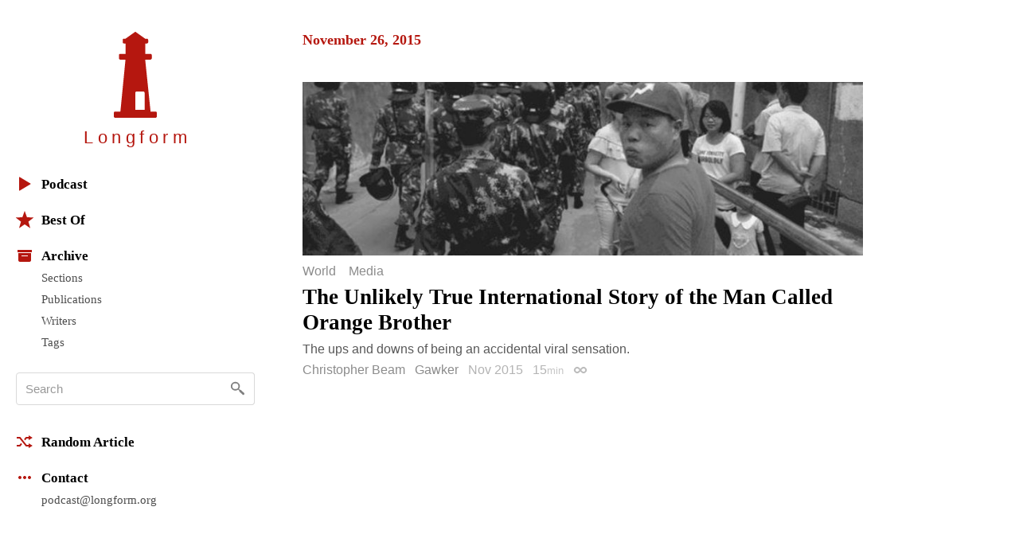

--- FILE ---
content_type: application/javascript
request_url: https://htlbid.com/v3/longform.org/htlbid.js
body_size: 84837
content:
!function(e){var t={};function n(r){if(t[r])return t[r].exports;var i=t[r]={i:r,l:!1,exports:{}};return e[r].call(i.exports,i,i.exports,n),i.l=!0,i.exports}n.m=e,n.c=t,n.d=function(e,t,r){n.o(e,t)||Object.defineProperty(e,t,{enumerable:!0,get:r})},n.r=function(e){"undefined"!=typeof Symbol&&Symbol.toStringTag&&Object.defineProperty(e,Symbol.toStringTag,{value:"Module"}),Object.defineProperty(e,"__esModule",{value:!0})},n.t=function(e,t){if(1&t&&(e=n(e)),8&t)return e;if(4&t&&"object"==typeof e&&e&&e.__esModule)return e;var r=Object.create(null);if(n.r(r),Object.defineProperty(r,"default",{enumerable:!0,value:e}),2&t&&"string"!=typeof e)for(var i in e)n.d(r,i,function(t){return e[t]}.bind(null,i));return r},n.n=function(e){var t=e&&e.__esModule?function(){return e.default}:function(){return e};return n.d(t,"a",t),t},n.o=function(e,t){return Object.prototype.hasOwnProperty.call(e,t)},n.p="",n(n.s=34)}([function(e,t,n){function r(){return(r=Object.assign?Object.assign.bind():function(e){for(var t=1;t<arguments.length;t++){var n=arguments[t];for(var r in n)Object.prototype.hasOwnProperty.call(n,r)&&(e[r]=n[r])}return e}).apply(this,arguments)}var i=n(1),o=n(4).getLocalStorageValue,a=function(){return Math.round((new Date).getTime()/1e3)},s=function(e){if(null==e)throw new Error("invalid Query String Value");if(""===e.trim())return{};var t=e;return t.startsWith("?")&&(t=t.substring(1)),t.split("&").reduce((function(e,t){var n=t.split("=");return e.push({key:n[0],value:n[1]}),e}),[])},c=function(e){var t=e.trim();if(!t)throw new Error("invalid Value Parameter");return t.replace(/['"=!+#*~;^()<>\[\]]/g,"")};var u=function(e,t){var n=e.getBoundingClientRect(),r=t,i=Math.max(n.left,r.left),o=Math.min(n.right,r.right),a=Math.max(n.top,r.top);return(o-i)*(Math.min(n.bottom,r.bottom)-a)};function d(e){return/^htlad-\d+$/.test(e)}var l=function(){var e=o("blockStickyUntil")||!1;return e&&a()<e},f=function(e){return null==e?"":e.replace(/[^_0-9a-z,-:\|\/]/gi,"")},p=function(e,t){var n=f(t);if(0===n.length)return[];var r=n.split("|");1===r.length&&-1===r[0].indexOf(":")&&(r=["0x0:".concat(r[0])]);for(var i=[],o=0;o<r.length;o+=1){var a=r[o].split(":"),s=a[0],c=a[1],u=s.split("x");if(2===u.length){var d=parseInt(u[0],10),l=parseInt(u[1],10),p=e(c);i.push([[d,l],p])}}return i.sort((function(e,t){return e[0][0]===t[0][0]?e[0][1]>=t[0][1]?1:-1:e[0][0]>=t[0][0]?1:-1}))},g=function(){return window.innerWidth||document.documentElement.clientWidth},m=function(){return window.innerHeight||document.documentElement.clientHeight};e.exports={bidSlotsFromSlotIds:function(e,t){return e.filter((function(e){return t.indexOf(e.slotId)>=0}))},cleanSizeMap:f,elementIsVisible:function(e){return!!(e.offsetWidth||e.offsetHeight||e.getClientRects().length)},filterFluidSizes:function(e){return e.filter((function(e){return"fluid"!==e}))},filterNonStandardSizes:function(e){var t=["160x600","300x250","300x600","320x50","728x90","970x90","970x250"];return e.filter((function(e){return t.indexOf(e.join("x"))>=0}))},filterSpecialSlots:function(e){return function(e){return e.filter((function(e){return!l()||!e.getIsSticky()}))}(function(e){return e.filter((function(e){return!!e.frequencyCapOk()}))}(e))},fixTargetingValue:function(e){if(null==e)return e;if(Array.isArray(e)){for(var t=[],n=0;n<e.length;n+=1){var r=c("".concat(e[n]));t.push(r)}return t}return c("".concat(e))},fromSizeMap:function(e,t){for(var n=t.right-t.left,r=null,i=0;i<e.length;i+=1){e[i][0][0]<=n&&(r=i)}return null==r?[]:e[r][1]},getAttributes:function(e){var t={},n=JSON.parse(JSON.stringify(e.dataset));return Object.keys(n).forEach((function(e){var r=n[e];try{t[e]=JSON.parse(r)}catch(n){t[e]=r}})),t},getCurrentSizeMappingValue:function(e,t){for(var n=t.right-t.left,r=null,i=0;i<e.length;i+=1){e[i][0][0]<=n&&(r=i)}return null==r?[]:e[r][1]},getDivAttributeValue:function(e){return"string"!=typeof e?JSON.stringify(e):e},getDomElement:function(e){return document.querySelector(e)},getElementSize:function(e){return e.clientWidth*e.clientHeight},getSlotIdsFromIdentifiers:function(e,t){if(!e||!t)throw new Error("getSlotIdsFromIdentifiers - invalid arguments.");if("string"==typeof e&&(e=[e]),!Array.isArray(t)||!Array.isArray(e))throw new Error("getSlotIdsFromIdentifiers - invalid argument types.");return e=e.map((function(e){return function(e){return d(e)?"".concat(e,"-gpt"):e}(e)})),t.filter((function(t){var n=e.indexOf(t.slotId)>=0,r=e.indexOf(t.ref)>=0,i=e.indexOf(t.slotName)>=0;return n||r||i})).map((function(e){return e.slotId}))},getKebabCase:function(e){return e.replace(/[A-Z]/g,(function(e){return"-".concat(e.toLowerCase())}))},getViewportBoundingRect:function(){return{left:0,right:g(),top:0,bottom:m()}},getViewportClientHeight:m,getViewportClientWidth:g,isHtlDivId:d,isValidBannerSize:function(e,t){var n=e&&Number.isInteger(e),r=t&&Number.isInteger(t);return!(!n||!r)&&(e>1&&t>1)},intersectionArea:u,inView:function(e,t){var n=e.clientWidth*e.clientHeight,r=u(e,t)/n;return n>242e3&&r>=.3||r>=.5},isIframe:function(){try{return window.self!==window.top}catch(e){return!0}},loadAsyncScript:function(e){var t=window.document,n=t.createElement("script");n.async=!0,n.src=e,t.head.appendChild(n)},makeConfig:function(e){var t={ccpa:null,consentManager:null,css:null,dfpNetworkId:e.dfpNetworkId,divless:null,loadAps:!1,layouts:null,modules:[],passbacks:{},siteId:"siteId"in e?e.siteId:null,isImperativeApi:"isImperativeApi"in e&&e.isImperativeApi};return"blockedAdvertiserDomains"in e&&(t.blockedAdvertiserDomains=e.blockedAdvertiserDomains),"ccpa"in e&&(t.ccpa=e.ccpa),"consentManager"in e&&(t.consentManager=e.consentManager),"css"in e&&(t.css=e.css),"divless"in e&&(t.divless=e.divless),"layouts"in e&&(t.layouts=e.layouts),"modules"in e&&(t.modules=e.modules),"passbacks"in e&&(t.passbacks=e.passbacks),"renderer"in e&&(e.renderer.config&&(t.apsOptions=e.renderer.config,t.prebidOptions=e.renderer.config,e.renderer.config.prebidConfig&&(t.prebidGroups=e.renderer.config.prebidConfig),e.renderer.config.prebidNativeStyles&&(t.prebidNativeStyles=e.renderer.config.prebidNativeStyles),"prebidBidAdjustments"in e&&(t.prebidOptions.prebidBidAdjustments=e.prebidBidAdjustments)),"AmazonPrebidRenderer"===e.renderer.type&&(t.loadAps=!0)),t},makeSizeString:function(e){return 0===e.length?"":e.map((function(e){return"fluid"===e?"fluid":"".concat(e[0],"x").concat(e[1])})).join(",")},makeSlotIdMap:function(e){return e.reduce((function(e,t){return e[t.getId()]=t.getId(),e}),{})},normalizeGAMKeyValues:c,normalizeTargeting:function(e,t){return r(r({},e),t)},nowMilliseconds:function(){return(new Date).getTime()},nowSeconds:a,onload:function(e){if("requestAnimationFrame"in window){window.requestAnimationFrame((function t(){document.body?e():window.requestAnimationFrame(t)}))}},parseQueryString:s,parseQueryStringTargeting:function(e){if(null==e)throw new Error("invalid Query String Value");return""===e.trim()?{}:s(e).filter((function(e){return e.key.match(/^amsbid_[\w-]+/)})).map((function(e){return{key:e.key.replace("amsbid_",""),value:e.value}})).reduce((function(e,t){return r(r({},e),{},function(e,t,n){return t in e?Object.defineProperty(e,t,{value:n,enumerable:!0,configurable:!0,writable:!0}):e[t]=n,e}({},t.key,t.value))}),{})},parseSizeMapperArray:function(e){return p((function(e){if(void 0===e)return[];if(null===e)return[];for(var t=[],n={},r=e.split(","),i=0;i<r.length;i+=1){var o=r[i];if(0!==o.length&&!(o in n))if(n[o]=o,"fluid"===o)t.push("fluid");else{var a=o.split("x"),s=parseInt(a[0],10),c=parseInt(a[1],10);if(s<=0||c<=0)continue;t.push([s,c])}}return t}),e)},parseSizeMapperCsv:function(e){return p((function(e){return e.split(",")}),e)},parseSizeMapperString:function(e){return p((function(e){return[e]||!1}),e)},updateTagLevelTargeting:function(e){try{var t=document.getElementById(e.slotId).parentElement.parentElement,n=JSON.parse(t.getAttribute("data-targeting"));return r(r({},e.targeting),n)}catch(t){i.warn("invalid data-targeting attribute for ".concat(e.slotName))}return e.targeting},shouldBlockSticky:l,throttle:function(e,t){var n,r,i,o=null,a=0,s=function(){a=Date.now(),o=null,i=e.apply(n,r),o||(n=null,r=null)};return function(){var c=Date.now(),u=t-(c-a);return n=this,r=arguments,u<=0||u>t?(o&&(clearTimeout(o),o=null),a=c,i=e.apply(n,r),o||(n=null,r=null)):o||(o=setTimeout(s,u)),i}}}},function(e,t){var n=function(e,t){var n=[].slice.call(e);return t&&n.unshift(t),n.unshift("display: inline-block; color: #fff; background: #333; padding: 1px 4px;"),n.unshift("%cHTLBID"),n},r=function(){return/htlbid_debug/.test(window.location.href)},i=function(){return window.performance&&window.performance.now?Math.round(window.performance.now()):""};function o(){r()&&window.console&&window.console.info&&console.info.apply(console,n(arguments,"INFO:"))}var a=o;var s={};e.exports={log:a,info:o,time:function(){r()&&window.console&&window.console.info&&console.info.apply(console,n(arguments,"TIME: ".concat(i())))},trace:function(){r()&&window.console&&window.console.trace&&console.trace.apply(console,n(arguments,"TRACE:"))},warn:function(){r()&&window.console&&window.console.warn&&console.warn.apply(console,n(arguments,"WARNING:"))},error:function(){r()&&window.console&&window.console.error&&console.error.apply(console,n(arguments,"ERROR:"))},table:function(){r()&&window.console&&window.console.table&&console.table.apply(console,arguments)},assert:function(){r()&&window.console&&window.console.assert&&console.assert.apply(console,arguments)},deprecate:function(e){if(r()&&window.console&&window.console.error&&console.warn.apply(console,n(arguments,"DEPRECATED:")),!(e in s)){s[e]=1;var t=function(){var t=document.createElement("img");t.src="https://ams-depr-public.s3.amazonaws.com/1x1-pixel.png?fn=".concat(e,"&publisher=").concat(window.location.hostname),document.body.appendChild(t)};"loading"!==document.readyState?t():document.addEventListener("DOMContentLoaded",t)}}}},function(e,t,n){function r(e){return function(e){if(Array.isArray(e))return i(e)}(e)||function(e){if("undefined"!=typeof Symbol&&null!=e[Symbol.iterator]||null!=e["@@iterator"])return Array.from(e)}(e)||function(e,t){if(!e)return;if("string"==typeof e)return i(e,t);var n=Object.prototype.toString.call(e).slice(8,-1);"Object"===n&&e.constructor&&(n=e.constructor.name);if("Map"===n||"Set"===n)return Array.from(e);if("Arguments"===n||/^(?:Ui|I)nt(?:8|16|32)(?:Clamped)?Array$/.test(n))return i(e,t)}(e)||function(){throw new TypeError("Invalid attempt to spread non-iterable instance.\nIn order to be iterable, non-array objects must have a [Symbol.iterator]() method.")}()}function i(e,t){(null==t||t>e.length)&&(t=e.length);for(var n=0,r=new Array(t);n<t;n++)r[n]=e[n];return r}var o=n(0).loadAsyncScript;e.exports={gptEnqueue:function(e){window.googletag.cmd.push((function(){e()}))},gptLoadPromise:function(e){window.googletag=window.googletag||{},window.googletag.cmd=window.googletag.cmd||[],window.googletag.cmd.push((function(){window.googletag.pubads().setCentering(!0),window.googletag.pubads().collapseEmptyDivs(),window.googletag.pubads().disableInitialLoad(),window.googletag.pubads().enableSingleRequest(),window.googletag.enableServices(),e()})),o("https://securepubads.g.doubleclick.net/tag/js/gpt.js")},gptSizeMapping:function(e){var t=r(e);return t.sort((function(e,t){return e[0][0]===t[0][0]?e[0][1]===t[0][1]?0:e[0][1]>t[0][1]?-1:1:e[0][0]>t[0][0]?-1:1})),t},gptSlotsFromSlotIds:function(e){return window.googletag.pubads().getSlots().filter((function(t){return e.indexOf(t.getSlotElementId())>=0}))}}},function(e,t,n){var r=n(1),i={},o=0;e.exports={addHook:function(e,t){var n=arguments.length>2&&void 0!==arguments[2]?arguments[2]:50;e in i||(i[e]=[]);for(var r=null,a=0;a<i[e].length;a+=1)if(i[e][a].priority>n){r=a;break}return null===r&&(r=i[e].length),o+=1,i[e].splice(r,0,{priority:n,id:o,fn:t}),o},clearHooks:function(){Object.keys(i).forEach((function(e){delete i[e]}))},removeHook:function(e,t){if(e in i){for(var n=null,r=0;r<i[e].length;r+=1)if(t===i[e][r].id){n=r;break}null!==n&&i[e].splice(n,1)}},runHooks:function(e,t,n){if(!(e in i))return r.time("Unknown hook: ".concat(e)),n;r.time("Running hook: ".concat(e));var o=n;return i[e].forEach((function(e){var n=e.fn;o=n(t,o)})),o},BEFORE_PBJS_AUCTION:"beforePbjsAuction",BEFORE_APS_AUCTION:"beforeApsAuction",FILTER_GPT_SLOT_IDS:"filterGptSlotIds"}},function(e,t){var n=function(){return"undefined"!=typeof Storage&&void 0!==window.localStorage};e.exports={hasLocalStorage:n,setLocalStorageValue:function(e,t){if(n()){var r=JSON.parse(window.localStorage.getItem("htlbid")||"{}");r[e]=t,window.localStorage.setItem("htlbid",JSON.stringify(r))}},getLocalStorageValue:function(e){if("undefined"==typeof Storage)return null;var t=JSON.parse(window.localStorage.getItem("htlbid")||"{}");return Object.prototype.hasOwnProperty.call(t,e)?t[e]:null},clearLocalStorageValue:function(e){if(n()){var t=JSON.parse(window.localStorage.getItem("htlbid")||"{}");delete t[e],window.localStorage.setItem("htlbid",JSON.stringify(t))}},getCookie:function(e){for(var t="".concat(e,"="),n=document.cookie.split(";"),r=0;r<n.length;r+=1){for(var i=n[r];" "===i.charAt(0);)i=i.substring(1,i.length);if(0===i.indexOf(t))return i.substring(t.length,i.length)}return null},setCookie:function(e,t,n){var r="";if(n){var i=new Date;i.setTime(i.getTime()+24*n*60*60*1e3),r="; expires=".concat(i.toUTCString())}var o="".concat(e,"=").concat(t||"").concat(r,"; path=/");"https:"===document.location.protocol&&(o+=";SameSite=Lax;secure"),document.cookie=o},deleteCookie:function(e){document.cookie="".concat(e,"=; Max-Age=-99999999;")},deleteAllCookies:function(){for(var e=document.cookie.split(";"),t=0;t<e.length;t+=1){var n=e[t],r=n.indexOf("="),i=r>-1?n.substr(0,r):n;document.cookie="".concat(i,"=;expires=Thu, 01 Jan 1970 00:00:00 GMT")}}}},function(e,t,n){var r=n(0).loadAsyncScript;e.exports={fetchAmazonBids:function(e,t){var n=window.apstag;n.init(e.config),n.fetchBids({slots:e.slots,timeout:e.auctionTimeout},t)},loadApsTag:function(){r("https://c.amazon-adsystem.com/aax2/apstag.js"),n(15)}}},function(e,t,n){function r(e){return function(e){if(Array.isArray(e))return i(e)}(e)||function(e){if("undefined"!=typeof Symbol&&null!=e[Symbol.iterator]||null!=e["@@iterator"])return Array.from(e)}(e)||function(e,t){if(!e)return;if("string"==typeof e)return i(e,t);var n=Object.prototype.toString.call(e).slice(8,-1);"Object"===n&&e.constructor&&(n=e.constructor.name);if("Map"===n||"Set"===n)return Array.from(e);if("Arguments"===n||/^(?:Ui|I)nt(?:8|16|32)(?:Clamped)?Array$/.test(n))return i(e,t)}(e)||function(){throw new TypeError("Invalid attempt to spread non-iterable instance.\nIn order to be iterable, non-array objects must have a [Symbol.iterator]() method.")}()}function i(e,t){(null==t||t>e.length)&&(t=e.length);for(var n=0,r=new Array(t);n<t;n++)r[n]=e[n];return r}var o=n(2).gptEnqueue,a=n(1),s=[],c=function(e){a.time("CMD::EXEC",e.toString()),o((function(){if(void 0===e.called)try{e.call(),e.called=!0}catch(e){a.error("Error processing command :",e.message,e.stack)}else a.error("Commands must be wrapped in a function")}))};e.exports={enqueue:function(e,t){e.cmd.push(t)},installCommandQueue:function(e){a.time("installCommandQueue"),"htlbid"in window&&("cmd"in window.htlbid&&(s=window.htlbid.cmd),window.htlbid.cmd=[]),e.cmd=[]},processCommandQueue:function(e){a.time("processCommandQueue");var t=e.cmd||[];e.cmd=[].concat(r(s),r(t)),e.cmd.push=function(e){c(e)},e.cmd.forEach((function(e){c(e)}))}}},function(e,t){e.exports={adaptToHbConfig:function(e){var t=e.slots.reduce((function(e,t){return e[t.slotId]=t,e}),{}),n={slots:t,pbjs:!1,aps:!1};if(!e.state.bidding)return Object.keys(t).forEach((function(e){t[e].bids=[]})),n;var r=e.config;if("apsOptions"in r){var i=r.apsOptions;n.aps={amazonFloor:i.amazonFloor,failsafeTimeout:3e3,pubID:i.pubId,requestTimeout:i.timeout,requireUsp:i.requiresUsp,schain:i.amazonSchain}}if("prebidOptions"in r){var o=r.prebidOptions;if(n.pbjs={requestTimeout:o.timeout,failsafeTimeout:3e3,globalSchain:o.prebidGlobalSchain,bidderSchains:o.prebidBidderSchains,storageAllowed:o.storageAllowed},"blockedAdvertiserDomains"in r&&(n.pbjs.blockedAdvertiserDomains=r.blockedAdvertiserDomains),"prebidAnalytics"in o&&(n.pbjs.analytics=[],o.prebidAnalytics.forEach((function(e){100*Math.random()<=e.percent&&n.pbjs.analytics.push({provider:e.provider,options:e.options})}))),"prebidBidAdjustments"in o&&(n.pbjs.prebidBidAdjustments=o.prebidBidAdjustments),"prebidFirstLook"in o&&(n.pbjs.prebidFirstLook=o.prebidFirstLook),"enableSendAllBids"in o&&(n.pbjs.enableSendAllBids=o.enableSendAllBids),"prebidBidderSequence"in o&&(n.pbjs.bidderSequence=o.prebidBidderSequence),"prebidConsentManagement"in o&&(n.pbjs.consentManagement=o.prebidConsentManagement),"prebidCurrency"in o&&(n.pbjs.currency=o.prebidCurrency),"prebidGranularity"in o&&(n.pbjs.priceGranularity=o.prebidGranularity),"prebidNativeStyles"in o&&(n.pbjs.nativeStyles=o.prebidNativeStyles),"prebidRealTimeData"in o){n.pbjs.realTimeData=o.prebidRealTimeData.realTimeData;var a=n.pbjs.realTimeData.dataProviders.filter((function(e){return"optimeraRTD"===e.name}));if(a.length){var s=window.innerWidth||document.documentElement.clientWidth;a[0].params.device=s>=768?"de":"mo"}}"prebidPageUrl"in o&&(n.pbjs.pageUrl=o.prebidPageUrl),"prebidS2sConfig"in o&&(n.pbjs.s2sConfig=o.prebidS2sConfig),"useBidCache"in o&&(n.pbjs.useBidCache=o.useBidCache),"userSync"in o&&(n.pbjs.userSync=o.userSync)}return n}}},function(e,t){function n(e){return(n="function"==typeof Symbol&&"symbol"==typeof Symbol.iterator?function(e){return typeof e}:function(e){return e&&"function"==typeof Symbol&&e.constructor===Symbol&&e!==Symbol.prototype?"symbol":typeof e})(e)}
/*! For license information please see prebid-core.js.LICENSE.txt */!function(){var e,t={145:function(e,t,n){"use strict";n.d(t,{Th:function(){return d},_U:function(){return f},Pd:function(){return l}});var r=n(879),i=n(853),o=new WeakMap,a=["adloox","criteo","outstream","adagio","browsi","brandmetrics","justtag"];function s(e,t,n,s){if(t&&e){if((0,r.q9)(a,t)){s||(s=document);var c=l(s,e);if(c)return n&&"function"==typeof n&&(c.loaded?n():c.callbacks.push(n)),c.tag;var u=o.get(s)||{},d={loaded:!1,tag:null,callbacks:[]};return u[e]=d,o.set(s,u),n&&"function"==typeof n&&d.callbacks.push(n),(0,i.logWarn)("module ".concat(t," is loading external JavaScript")),function(t,n,r){r||(r=document);var o=r.createElement("script");o.type="text/javascript",o.async=!0;var a=l(r,e);return a&&(a.tag=o),o.readyState?o.onreadystatechange=function(){"loaded"!==o.readyState&&"complete"!==o.readyState||(o.onreadystatechange=null,n())}:o.onload=function(){n()},o.src=t,(0,i.insertElement)(o,r),o}(e,(function(){d.loaded=!0;try{for(var e=0;e<d.callbacks.length;e++)d.callbacks[e]()}catch(e){(0,i.logError)("Error executing callback","adloader.js:loadExternalScript",e)}}),s)}(0,i.logError)("".concat(t," not whitelisted for loading external JavaScript"))}else(0,i.logError)("cannot load external script without url and moduleCode");function l(e,t){var n=o.get(e);return n&&n[t]?n[t]:null}}var c=n(265),u="outstream";function d(e){var t=this,n=e.url,r=e.config,o=e.id,a=e.callback,c=e.loaded,d=e.adUnitCode;this.url=n,this.config=r,this.handlers={},this.id=o,this.loaded=c,this.cmd=[],this.push=function(e){"function"==typeof e?t.loaded?e.call():t.cmd.push(e):(0,i.logError)("Commands given to Renderer.push must be wrapped in a function")},this.callback=a||function(){t.loaded=!0,t.process()},this.render=function(){var e=this,t=arguments,r=function(){e._render?e._render.apply(e,t):(0,i.logWarn)("No render function was provided, please use .setRender on the renderer")};p(d)?((0,i.logWarn)("External Js not loaded by Renderer since renderer url and callback is already defined on adUnit ".concat(d)),r()):(this.cmd.unshift(r),s(n,u,this.callback,this.documentContext))}.bind(this)}function l(e){return!(!e||!e.url)}function f(e,t,n){var r=null;e.config&&e.config.documentResolver&&(r=e.config.documentResolver(t,document,n)),r||(r=document),e.documentContext=r,e.render(t,e.documentContext)}function p(e){var t=pbjs.adUnits,n=(0,r.sE)(t,(function(t){return t.code===e}));if(!n)return!1;var i=(0,c.Z)(n,"renderer"),o=!!(i&&i.url&&i.render),a=(0,c.Z)(n,"mediaTypes.video.renderer"),s=!!(a&&a.url&&a.render);return!!(o&&!0!==i.backupOnly||s&&!0!==a.backupOnly)}d.install=function(e){return new d({url:e.url,config:e.config,id:e.id,callback:e.callback,loaded:e.loaded,adUnitCode:e.adUnitCode})},d.prototype.getConfig=function(){return this.config},d.prototype.setRender=function(e){this._render=e},d.prototype.setEventHandlers=function(e){this.handlers=e},d.prototype.handleVideoEvent=function(e){var t=e.id,n=e.eventName;"function"==typeof this.handlers[n]&&this.handlers[n](),(0,i.logMessage)("Prebid Renderer event for id ".concat(t," type ").concat(n))},d.prototype.process=function(){for(;this.cmd.length>0;)try{this.cmd.shift().call()}catch(e){(0,i.logError)("Error processing Renderer command: ",e)}}},263:function(e,t,n){"use strict";n.d(t,{f:function(){return a}});var r=n(265),i={};function o(e,t,n){var r=function(e,t){var n=i[e]=i[e]||{bidders:{}};return t?n.bidders[t]=n.bidders[t]||{}:n}(e,n);return r[t]=(r[t]||0)+1,r[t]}var a={incrementRequestsCounter:function(e){return o(e,"requestsCounter")},incrementBidderRequestsCounter:function(e,t){return o(e,"requestsCounter",t)},incrementBidderWinsCounter:function(e,t){return o(e,"winsCounter",t)},getRequestsCounter:function(e){return(0,r.Z)(i,"".concat(e,".requestsCounter"))||0},getBidderRequestsCounter:function(e,t){return(0,r.Z)(i,"".concat(e,".bidders.").concat(t,".requestsCounter"))||0},getBidderWinsCounter:function(e,t){return(0,r.Z)(i,"".concat(e,".bidders.").concat(t,".winsCounter"))||0}}},634:function(e,t,r){"use strict";r.d(t,{ZP:function(){return ie},rp:function(){return Q},nX:function(){return $}});var i=r(853),o=r(265),a=r(269),s=r(17),c=r(125),u=r(755),d=r(962),l=r(494),f=r(879),p=r(263),g=function(e){function t(e){var t=d.vc.getConfig("pageUrl");if(t)return t;try{var n=e.querySelector("link[rel='canonical']");if(null!==n)return n.href}catch(e){}return null}return function(){var n,r,o,a=[],s=function(e){try{if(!e.location.ancestorOrigins)return;return e.location.ancestorOrigins}catch(e){}}(e),c=d.vc.getConfig("maxNestedIframes"),u=!1,l=0,f=!1,p=!1;do{var g=n,m=p,b=void 0,v=!1,y=null;p=!1,n=n?n.parent:e;try{b=n.location.href||null}catch(e){v=!0}if(v)if(m){var h=g.context;try{r=y=h.sourceUrl,f=!0,n===e.top&&(u=!0),h.canonicalUrl&&(o=h.canonicalUrl)}catch(e){}}else{(0,i.logWarn)("Trying to access cross domain iframe. Continuing without referrer and location");try{var w=g.document.referrer;w&&(y=w,n===e.top&&(u=!0))}catch(e){}!y&&s&&s[l-1]&&(y=s[l-1]),y&&!f&&(r=y)}else{if(b&&(r=y=b,f=!1,n===e.top)){u=!0;var S=t(n.document);S&&(o=S)}n.context&&n.context.sourceUrl&&(p=!0)}a.push(y),l++}while(n!==e.top&&l<c);return a.reverse(),{referer:r||null,reachedTop:u,isAmp:f,numIframes:l-1,stack:a,canonicalUrl:o||null}}}(window);function m(e){return(m="function"==typeof Symbol&&"symbol"==n(Symbol.iterator)?function(e){return n(e)}:function(e){return e&&"function"==typeof Symbol&&e.constructor===Symbol&&e!==Symbol.prototype?"symbol":n(e)})(e)}function b(e,t){if("function"!=typeof t&&null!==t)throw new TypeError("Super expression must either be null or a function");e.prototype=Object.create(t&&t.prototype,{constructor:{value:e,writable:!0,configurable:!0}}),Object.defineProperty(e,"prototype",{writable:!1}),t&&v(e,t)}function v(e,t){return(v=Object.setPrototypeOf||function(e,t){return e.__proto__=t,e})(e,t)}function y(e){var t=function(){if("undefined"==typeof Reflect||!Reflect.construct)return!1;if(Reflect.construct.sham)return!1;if("function"==typeof Proxy)return!0;try{return Boolean.prototype.valueOf.call(Reflect.construct(Boolean,[],(function(){}))),!0}catch(e){return!1}}();return function(){var n,r=w(e);if(t){var i=w(this).constructor;n=Reflect.construct(r,arguments,i)}else n=r.apply(this,arguments);return h(this,n)}}function h(e,t){if(t&&("object"===m(t)||"function"==typeof t))return t;if(void 0!==t)throw new TypeError("Derived constructors may only return object or undefined");return function(e){if(void 0===e)throw new ReferenceError("this hasn't been initialised - super() hasn't been called");return e}(e)}function w(e){return(w=Object.setPrototypeOf?Object.getPrototypeOf:function(e){return e.__proto__||Object.getPrototypeOf(e)})(e)}function S(e,t){if(!(e instanceof t))throw new TypeError("Cannot call a class as a function")}function I(e,t){for(var n=0;n<t.length;n++){var r=t[n];r.enumerable=r.enumerable||!1,r.configurable=!0,"value"in r&&(r.writable=!0),Object.defineProperty(e,r.key,r)}}function E(e,t,n){return t&&I(e.prototype,t),n&&I(e,n),Object.defineProperty(e,"prototype",{writable:!1}),e}function A(e,t,n){!function(e,t){if(t.has(e))throw new TypeError("Cannot initialize the same private elements twice on an object")}(e,t),t.set(e,n)}function k(e,t){return function(e,t){return t.get?t.get.call(e):t.value}(e,_(e,t,"get"))}function x(e,t,n){return function(e,t,n){if(t.set)t.set.call(e,n);else{if(!t.writable)throw new TypeError("attempted to set read only private field");t.value=n}}(e,_(e,t,"set"),n),n}function _(e,t,n){if(!t.has(e))throw new TypeError("attempted to "+n+" private field on non-instance");return t.get(e)}var C=new WeakMap,T=new WeakMap,O=new WeakMap,P=new WeakMap,j=new WeakMap,R=function(){function e(){var t,n;S(this,e),A(this,C,{writable:!0,value:void 0}),A(this,T,{writable:!0,value:void 0}),A(this,O,{writable:!0,value:void 0}),A(this,P,{writable:!0,value:void 0}),A(this,j,{writable:!0,value:void 0}),n=void 0,(t="generatedTime")in this?Object.defineProperty(this,t,{value:n,enumerable:!0,configurable:!0,writable:!0}):this[t]=n,this.reset()}return E(e,[{key:"reset",value:function(){var e=this;x(this,O,new Promise((function(t){x(e,P,(function(n){x(e,j,!0),x(e,T,n),t(n)}))}))),x(this,C,!1),x(this,T,null),x(this,j,!1),this.generatedTime=null}},{key:"enable",value:function(){x(this,C,!0)}},{key:"enabled",get:function(){return k(this,C)}},{key:"ready",get:function(){return k(this,j)}},{key:"promise",get:function(){return k(this,j)?Promise.resolve(k(this,T)):(k(this,C)||k(this,P).call(this,null),k(this,O))}},{key:"setConsentData",value:function(e){var t=arguments.length>1&&void 0!==arguments[1]?arguments[1]:(0,i.timestamp)();this.generatedTime=t,k(this,P).call(this,e)}},{key:"getConsentData",value:function(){return k(this,T)}}]),e}(),B=function(e){b(n,e);var t=y(n);function n(){return S(this,n),t.apply(this,arguments)}return E(n,[{key:"getConsentMeta",value:function(){var e=this.getConsentData();if(e&&this.generatedTime)return{usp:e,generatedAt:this.generatedTime}}}]),n}(R),D=function(e){b(n,e);var t=y(n);function n(){return S(this,n),t.apply(this,arguments)}return E(n,[{key:"getConsentMeta",value:function(){var e=this.getConsentData();if(e&&e.vendorData&&this.generatedTime)return{gdprApplies:e.gdprApplies,consentStringSize:(0,i.isStr)(e.vendorData.tcString)?e.vendorData.tcString.length:0,generatedAt:this.generatedTime,apiVersion:e.apiVersion}}}]),n}(R);function U(e,t){var n=Object.keys(e);if(Object.getOwnPropertySymbols){var r=Object.getOwnPropertySymbols(e);t&&(r=r.filter((function(t){return Object.getOwnPropertyDescriptor(e,t).enumerable}))),n.push.apply(n,r)}return n}function M(e){for(var t=1;t<arguments.length;t++){var n=null!=arguments[t]?arguments[t]:{};t%2?U(Object(n),!0).forEach((function(t){N(e,t,n[t])})):Object.getOwnPropertyDescriptors?Object.defineProperties(e,Object.getOwnPropertyDescriptors(n)):U(Object(n)).forEach((function(t){Object.defineProperty(e,t,Object.getOwnPropertyDescriptor(n,t))}))}return e}function z(e,t){(null==t||t>e.length)&&(t=e.length);for(var n=0,r=new Array(t);n<t;n++)r[n]=e[n];return r}function N(e,t,n){return t in e?Object.defineProperty(e,t,{value:n,enumerable:!0,configurable:!0,writable:!0}):e[t]=n,e}function q(){return(q=Object.assign||function(e){for(var t=1;t<arguments.length;t++){var n=arguments[t];for(var r in n)Object.prototype.hasOwnProperty.call(n,r)&&(e[r]=n[r])}return e}).apply(this,arguments)}var F="client",L="server",V=r(644),W=r(319),G={},Z=G.bidderRegistry={},H=G.aliasRegistry={},K=[];d.vc.getConfig("s2sConfig",(function(e){e&&e.s2sConfig&&(K=(0,i.isArray)(e.s2sConfig)?e.s2sConfig:[e.s2sConfig])}));var J={},X=(0,l.z3)("sync",(function(e){var t=e.bidderCode,n=e.auctionId,r=e.bidderRequestId,a=e.adUnits,s=e.src;return a.reduce((function(e,a){return e.push(a.bids.filter((function(e){return e.bidder===t})).reduce((function(e,t){var c=null==(t=q({},t,(0,i.getDefinedParams)(a,["nativeParams","ortb2Imp","mediaType","renderer","storedAuctionResponse"]))).mediaTypes?a.mediaTypes:t.mediaTypes;return(0,i.isValidMediaTypes)(c)?t=q({},t,{mediaTypes:c}):(0,i.logError)("mediaTypes is not correctly configured for adunit ".concat(a.code)),e.push(q({},t,{adUnitCode:a.code,transactionId:a.transactionId,sizes:(0,o.Z)(c,"banner.sizes")||(0,o.Z)(c,"video.playerSize")||[],bidId:t.bid_id||(0,i.getUniqueIdentifierStr)(),bidderRequestId:r,auctionId:n,src:s,bidRequestsCount:p.f.getRequestsCounter(a.code),bidderRequestsCount:p.f.getBidderRequestsCounter(a.code,t.bidder),bidderWinsCount:p.f.getBidderWinsCounter(a.code,t.bidder)})),e}),[])),e}),[]).reduce(i.flatten,[]).filter((function(e){return""!==e}))}),"getBids"),Y=(0,l.z3)("sync",(function(e,t){var n=arguments.length>2&&void 0!==arguments[2]?arguments[2]:{},r=n.getS2SBidders,i=void 0===r?te:r;if(null==t)return e;var o=i(t);return e.filter((function(e){return o.has(e.bidder)}))}),"filterBidsForAdUnit"),Q=new D,$=new B,ee=(0,l.z3)("sync",(function(e,t){return(0,a.UB)(e,t)}),"setupAdUnitMediaTypes");function te(e){(0,i.isArray)(e)||(e=[e]);var t=new Set([null]);return e.filter((function(e){return e&&e.enabled})).flatMap((function(e){return e.bidders})).forEach((function(e){return t.add(e)})),t}var ne=(0,l.z3)("sync",(function(e,t){var n,r=arguments.length>2&&void 0!==arguments[2]?arguments[2]:{},o=r.getS2SBidders,a=void 0===o?te:o,s=a(t);return(0,i.getBidderCodes)(e).reduce((function(e,t){return e[s.has(t)?L:F].push(t),e}),(N(n={},F,[]),N(n,L,[]),n))}),"partitionBidders");function re(e,t,n){try{var r=Z[e].getSpec();r&&r[t]&&"function"==typeof r[t]&&((0,i.logInfo)("Invoking ".concat(e,".").concat(t)),d.vc.runWithBidder(e,i.bind.call(r[t],r,n)))}catch(n){(0,i.logWarn)("Error calling ".concat(t," of ").concat(e))}}G.makeBidRequests=(0,l.z3)("sync",(function(e,t,n,r,o){W.emit(V.EVENTS.BEFORE_REQUEST_BIDS,e),(0,s.Fb)(e),e=ee(e,o);var a=ne(e,K),c=a.client,u=a.server;d.vc.getConfig("bidderSequence")===d.FD&&(c=(0,i.shuffle)(c));var l=g(),p=[];K.forEach((function(r){if(r&&r.enabled){var o=function(e,t){var n=(0,i.deepClone)(e);return n.forEach((function(e){e.bids=Y(e.bids,t).map((function(e){return e.bid_id=(0,i.getUniqueIdentifierStr)(),e}))})),n.filter((function(e){return 0!==e.bids.length}))}(e,r),a=(0,i.generateUUID)();u.forEach((function(e){var s=(0,i.getUniqueIdentifierStr)(),c={bidderCode:e,auctionId:n,bidderRequestId:s,uniquePbsTid:a,bids:X({bidderCode:e,auctionId:n,bidderRequestId:s,adUnits:(0,i.deepClone)(o),src:V.S2S.SRC}),auctionStart:t,timeout:r.timeout,src:V.S2S.SRC,refererInfo:l};0!==c.bids.length&&p.push(c)})),o.forEach((function(e){var t=e.bids.filter((function(e){return(0,f.sE)(p,(function(t){return(0,f.sE)(t.bids,(function(t){return t.bidId===e.bid_id}))}))}));e.bids=t})),p.forEach((function(e){void 0===e.adUnitsS2SCopy&&(e.adUnitsS2SCopy=o.filter((function(e){return e.bids.length>0})))}))}}));var m=function(e){var t=(0,i.deepClone)(e);return t.forEach((function(e){e.bids=Y(e.bids,null)})),t.filter((function(e){return 0!==e.bids.length}))}(e);return c.forEach((function(e){var a=(0,i.getUniqueIdentifierStr)(),s={bidderCode:e,auctionId:n,bidderRequestId:a,bids:X({bidderCode:e,auctionId:n,bidderRequestId:a,adUnits:(0,i.deepClone)(m),labels:o,src:"client"}),auctionStart:t,timeout:r,refererInfo:l},c=Z[e];c||(0,i.logError)("Trying to make a request for bidder that does not exist: ".concat(e)),c&&s.bids&&0!==s.bids.length&&p.push(s)})),Q.getConsentData()&&p.forEach((function(e){e.gdprConsent=Q.getConsentData()})),$.getConsentData()&&p.forEach((function(e){e.uspConsent=$.getConsentData()})),p}),"makeBidRequests"),G.callBids=function(e,t,n,r,o,a,s){if(t.length){var c=(2,function(e){if(Array.isArray(e))return e}(b=t.reduce((function(e,t){return e[Number(void 0!==t.src&&t.src===V.S2S.SRC)].push(t),e}),[[],[]]))||function(e,t){var n=null==e?null:"undefined"!=typeof Symbol&&e[Symbol.iterator]||e["@@iterator"];if(null!=n){var r,i,o=[],a=!0,s=!1;try{for(n=n.call(e);!(a=(r=n.next()).done)&&(o.push(r.value),2!==o.length);a=!0);}catch(e){s=!0,i=e}finally{try{a||null==n.return||n.return()}finally{if(s)throw i}}return o}}(b)||function(e,t){if(e){if("string"==typeof e)return z(e,2);var n=Object.prototype.toString.call(e).slice(8,-1);return"Object"===n&&e.constructor&&(n=e.constructor.name),"Map"===n||"Set"===n?Array.from(e):"Arguments"===n||/^(?:Ui|I)nt(?:8|16|32)(?:Clamped)?Array$/.test(n)?z(e,2):void 0}}(b)||function(){throw new TypeError("Invalid attempt to destructure non-iterable instance.\nIn order to be iterable, non-array objects must have a [Symbol.iterator]() method.")}()),l=c[0],f=c[1],p=[];f.forEach((function(e){for(var t=-1,n=0;n<p.length;++n)if(e.uniquePbsTid===p[n].uniquePbsTid){t=n;break}t<=-1&&p.push(e)}));var g=0,m=(0,i.generateUUID)();K.forEach((function(e){if(e&&p[g]&&te(e).has(p[g].bidderCode)){var t=(0,u.O)(a,o?{request:o.request.bind(null,"s2s"),done:o.done}:void 0),s=e.bidders,c=Z[e.adapter],d=p[g].uniquePbsTid,l=p[g].adUnitsS2SCopy,b=f.filter((function(e){return e.uniquePbsTid===d}));if(c){var v={tid:m,ad_units:l,s2sConfig:e};if(v.ad_units.length){var y=b.map((function(e){return e.start=(0,i.timestamp)(),r.bind(e)})),h=(0,i.getBidderCodes)(v.ad_units).filter((function(e){return s.includes(e)}));(0,i.logMessage)("CALLING S2S HEADER BIDDERS ==== ".concat(h.length>0?h.join(", "):'No bidder specified, using "ortb2Imp" definition(s) only')),b.forEach((function(e){W.emit(V.EVENTS.BID_REQUESTED,M(M({},e),{},{tid:m}))})),c.callBids(v,f,n,(function(){return y.forEach((function(e){return e()}))}),t)}}else(0,i.logError)("missing "+e.adapter);g++}})),l.forEach((function(e){e.start=(0,i.timestamp)();var t=Z[e.bidderCode];d.vc.runWithBidder(e.bidderCode,(function(){(0,i.logMessage)("CALLING BIDDER"),W.emit(V.EVENTS.BID_REQUESTED,e)}));var c=(0,u.O)(a,o?{request:o.request.bind(null,e.bidderCode),done:o.done}:void 0),l=r.bind(e);try{d.vc.runWithBidder(e.bidderCode,i.bind.call(t.callBids,t,e,n,l,c,s,d.vc.callbackWithBidder(e.bidderCode)))}catch(t){(0,i.logError)("".concat(e.bidderCode," Bid Adapter emitted an uncaught error when parsing their bidRequest"),{e:t,bidRequest:e}),l()}}))}else(0,i.logWarn)("callBids executed with no bidRequests.  Were they filtered by labels or sizing?");var b},G.videoAdapters=[],G.registerBidAdapter=function(e,t){var n=arguments.length>2&&void 0!==arguments[2]?arguments[2]:{},r=n.supportedMediaTypes,o=void 0===r?[]:r;e&&t?"function"==typeof e.callBids?(Z[t]=e,(0,f.q9)(o,"video")&&G.videoAdapters.push(t),(0,f.q9)(o,"native")&&s.Sg.push(t)):(0,i.logError)("Bidder adaptor error for bidder code: "+t+"bidder must implement a callBids() function"):(0,i.logError)("bidAdapter or bidderCode not specified")},G.aliasBidAdapter=function(e,t,n){if(void 0===Z[t]){var r=Z[e];if(void 0===r){var o=[];K.forEach((function(n){if(n.bidders&&n.bidders.length){var r=n&&n.bidders;n&&(0,f.q9)(r,t)?H[t]=e:o.push(e)}})),o.forEach((function(e){(0,i.logError)('bidderCode "'+e+'" is not an existing bidder.',"adapterManager.aliasBidAdapter")}))}else try{var a,u=function(e){var t=[];return(0,f.q9)(G.videoAdapters,e)&&t.push("video"),(0,f.q9)(s.Sg,e)&&t.push("native"),t}(e);if(r.constructor.prototype!=Object.prototype)(a=new r.constructor).setBidderCode(t);else{var d=r.getSpec(),l=n&&n.gvlid,p=n&&n.skipPbsAliasing;a=(0,c.PZ)(q({},d,{code:t,gvlid:l,skipPbsAliasing:p})),H[t]=e}G.registerBidAdapter(a,t,{supportedMediaTypes:u})}catch(t){(0,i.logError)(e+" bidder does not currently support aliasing.","adapterManager.aliasBidAdapter")}}else(0,i.logMessage)('alias name "'+t+'" has been already specified.')},G.registerAnalyticsAdapter=function(e){var t=e.adapter,n=e.code,r=e.gvlid;t&&n?"function"==typeof t.enableAnalytics?(t.code=n,J[n]={adapter:t,gvlid:r}):(0,i.logError)('Prebid Error: Analytics adaptor error for analytics "'.concat(n,'"\n        analytics adapter must implement an enableAnalytics() function')):(0,i.logError)("Prebid Error: analyticsAdapter or analyticsCode not specified")},G.enableAnalytics=function(e){(0,i.isArray)(e)||(e=[e]),(0,i._each)(e,(function(e){var t=J[e.provider];t&&t.adapter?t.adapter.enableAnalytics(e):(0,i.logError)("Prebid Error: no analytics adapter found in registry for '".concat(e.provider,"'."))}))},G.getBidAdapter=function(e){return Z[e]},G.getAnalyticsAdapter=function(e){return J[e]},G.callTimedOutBidders=function(e,t,n){t=t.map((function(t){return t.params=(0,i.getUserConfiguredParams)(e,t.adUnitCode,t.bidder),t.timeout=n,t})),t=(0,i.groupBy)(t,"bidder"),Object.keys(t).forEach((function(e){re(e,"onTimeout",t[e])}))},G.callBidWonBidder=function(e,t,n){t.params=(0,i.getUserConfiguredParams)(n,t.adUnitCode,t.bidder),p.f.incrementBidderWinsCounter(t.adUnitCode,t.bidder),re(e,"onBidWon",t)},G.callSetTargetingBidder=function(e,t){re(e,"onSetTargeting",t)},G.callBidViewableBidder=function(e,t){re(e,"onBidViewable",t)},G.callBidderError=function(e,t,n){re(e,"onBidderError",{error:t,bidderRequest:n})};var ie=G},125:function(e,t,r){"use strict";function i(e){var t=e;return{callBids:function(){},setBidderCode:function(e){t=e},getBidderCode:function(){return t}}}r.d(t,{Q1:function(){return P},PZ:function(){return C},dX:function(){return _}});var o=r(634),a=r(962),s=r(477),c=r(112),u=r(17),d=r(929),l=r(644),f=r(319),p=r(879),g=r(755),m=r(853),b=r(265),v=r(3),y=r(494),h=r(849),w=r(766);function S(e,t){return function(e){if(Array.isArray(e))return e}(e)||function(e,t){var n=null==e?null:"undefined"!=typeof Symbol&&e[Symbol.iterator]||e["@@iterator"];if(null!=n){var r,i,o=[],a=!0,s=!1;try{for(n=n.call(e);!(a=(r=n.next()).done)&&(o.push(r.value),!t||o.length!==t);a=!0);}catch(e){s=!0,i=e}finally{try{a||null==n.return||n.return()}finally{if(s)throw i}}return o}}(e,t)||function(e,t){if(e){if("string"==typeof e)return I(e,t);var n=Object.prototype.toString.call(e).slice(8,-1);return"Object"===n&&e.constructor&&(n=e.constructor.name),"Map"===n||"Set"===n?Array.from(e):"Arguments"===n||/^(?:Ui|I)nt(?:8|16|32)(?:Clamped)?Array$/.test(n)?I(e,t):void 0}}(e,t)||function(){throw new TypeError("Invalid attempt to destructure non-iterable instance.\nIn order to be iterable, non-array objects must have a [Symbol.iterator]() method.")}()}function I(e,t){(null==t||t>e.length)&&(t=e.length);for(var n=0,r=new Array(t);n<t;n++)r[n]=e[n];return r}function E(e){return(E="function"==typeof Symbol&&"symbol"==n(Symbol.iterator)?function(e){return n(e)}:function(e){return e&&"function"==typeof Symbol&&e.constructor===Symbol&&e!==Symbol.prototype?"symbol":n(e)})(e)}function A(){return(A=Object.assign||function(e){for(var t=1;t<arguments.length;t++){var n=arguments[t];for(var r in n)Object.prototype.hasOwnProperty.call(n,r)&&(e[r]=n[r])}return e}).apply(this,arguments)}var k=(0,h.eA)("bidderFactory"),x=["cpm","ttl","creativeId","netRevenue","currency"];function _(e){var t=Array.isArray(e.supportedMediaTypes)?{supportedMediaTypes:e.supportedMediaTypes}:void 0;function n(e){var n=C(e);o.ZP.registerBidAdapter(n,e.code,t)}n(e),Array.isArray(e.aliases)&&e.aliases.forEach((function(t){var r,i,a=t;(0,m.isPlainObject)(t)&&(a=t.code,r=t.gvlid,i=t.skipPbsAliasing),o.ZP.aliasRegistry[a]=e.code,n(A({},e,{code:a,gvlid:r,skipPbsAliasing:i}))}))}function C(e){return A(new i(e.code),{getSpec:function(){return Object.freeze(e)},registerSyncs:t,callBids:function(r,i,c,g,b,v){if(Array.isArray(r.bids)){var y={},h=[],S=r.bids.filter(n);if(0!==S.length){var I={};S.forEach((function(e){I[e.bidId]=e,e.adUnitCode||(e.adUnitCode=e.placementCode)})),T(e,S,r,g,v,{onRequest:function(e){return f.emit(l.EVENTS.BEFORE_BIDDER_HTTP,r,e)},onResponse:function(t){b(e.code),h.push(t)},onError:function(t,n){b(e.code),o.ZP.callBidderError(e.code,n,r),f.emit(l.EVENTS.BIDDER_ERROR,{error:n,bidderRequest:r}),(0,m.logError)("Server call for ".concat(e.code," failed: ").concat(t," ").concat(n.status,". Continuing without bids."))},onBid:function(t){var n=I[t.requestId];if(n){t.originalCpm=t.cpm,t.originalCurrency=t.currency,t.meta=t.meta||A({},t[n.bidder]);var r=A((0,s.m)(l.STATUS.GOOD,n),t);!function(e,t){y[e]=!0,function(e,t){var n=(arguments.length>2&&void 0!==arguments[2]?arguments[2]:{}).index,r=void 0===n?w.K.index:n;function i(){var e=Object.keys(t);return x.every((function(n){return(0,p.q9)(e,n)&&!(0,p.q9)([void 0,null],t[n])}))}function o(e){return"Invalid bid from ".concat(t.bidderCode,". Ignoring bid: ").concat(e)}return e?t?i()?"native"!==t.mediaType||(0,u.r4)(t,{index:r})?"video"!==t.mediaType||(0,d.Dn)(t,{index:r})?!("banner"===t.mediaType&&!j(e,t,{index:r})&&((0,m.logError)(o("Banner bids require a width and height")),1)):((0,m.logError)(o("Video bid does not have required vastUrl or renderer property")),!1):((0,m.logError)(o("Native bid missing some required properties.")),!1):((0,m.logError)(o("Bidder ".concat(t.bidderCode," is missing required params. Check http://prebid.org/dev-docs/bidder-adapter-1.html for list of params."))),!1):((0,m.logWarn)("Some adapter tried to add an undefined bid for ".concat(e,".")),!1):((0,m.logWarn)("No adUnitCode was supplied to addBidResponse."),!1)}(e,t)&&i(e,t)}(n.adUnitCode,r)}else(0,m.logWarn)("Bidder ".concat(e.code," made bid for unknown request ID: ").concat(t.requestId,". Ignoring."))},onCompletion:E})}else E()}function E(){c(),a.vc.runWithBidder(e.code,(function(){f.emit(l.EVENTS.BIDDER_DONE,r),t(h,r.gdprConsent,r.uspConsent)}))}}});function t(t,n,r){O(e,t,n,r)}function n(t){return!!e.isBidRequestValid(t)||((0,m.logWarn)("Invalid bid sent to bidder ".concat(e.code,": ").concat(JSON.stringify(t))),!1)}}var T=(0,y.z3)("sync",(function(e,t,n,r,i,o){var a=o.onRequest,s=o.onResponse,c=o.onError,u=o.onBid,d=o.onCompletion,l=e.buildRequests(t,n);if(l&&0!==l.length){Array.isArray(l)||(l=[l]);var f=(0,m.delayExecution)(d,l.length);l.forEach((function(t){var n,o=i((function(n,r){try{n=JSON.parse(n)}catch(e){}var i;n={body:n,headers:{get:r.getResponseHeader.bind(r)}},s(n);try{i=e.interpretResponse(n,t)}catch(t){return(0,m.logError)("Bidder ".concat(e.code," failed to interpret the server's response. Continuing without bids"),null,t),void f()}i&&((0,m.isArray)(i)?i.forEach(u):u(i)),f()})),d=i((function(e,t){c(e,t),f()}));switch(a(t),t.method){case"GET":r("".concat(t.url).concat((n=t.data)?"?".concat("object"===E(n)?(0,m.parseQueryStringParameters)(n):n):""),{success:o,error:d},void 0,A({method:"GET",withCredentials:!0},t.options));break;case"POST":r(t.url,{success:o,error:d},"string"==typeof t.data?t.data:JSON.stringify(t.data),A({method:"POST",contentType:"text/plain",withCredentials:!0},t.options));break;default:(0,m.logWarn)("Skipping invalid request from ".concat(e.code,". Request type ").concat(t.type," must be GET or POST")),f()}}))}else d()}),"processBidderRequests"),O=(0,y.z3)("async",(function(e,t,n,r){var i=a.vc.getConfig("userSync.aliasSyncEnabled");if(e.getUserSyncs&&(i||!o.ZP.aliasRegistry[e.code])){var s=a.vc.getConfig("userSync.filterSettings"),u=e.getUserSyncs({iframeEnabled:!(!s||!s.iframe&&!s.all),pixelEnabled:!(!s||!s.image&&!s.all)},t,n,r);u&&(Array.isArray(u)||(u=[u]),u.forEach((function(t){c.k_.registerSync(t.type,e.code,t.url)})))}}),"registerSyncs");function P(e,t){var n=o.ZP.getBidAdapter(e);if(n.getSpec().getMappingFileInfo){var r=n.getSpec().getMappingFileInfo(),i=r.localStorageKey?r.localStorageKey:n.getBidderCode(),a=k.getDataFromLocalStorage(i);if(a){try{a=JSON.parse(a)}catch(t){(0,m.logError)("Failed to parse ".concat(e," mapping data stored in local storage"))}return a.mapping[t]?a.mapping[t]:null}}}function j(e,t){var n=arguments.length>2&&void 0!==arguments[2]?arguments[2]:{},r=n.index,i=void 0===r?w.K.index:r;if((t.width||0===parseInt(t.width,10))&&(t.height||0===parseInt(t.height,10)))return t.width=parseInt(t.width,10),t.height=parseInt(t.height,10),!0;var o=i.getBidRequest(t),a=i.getMediaTypes(t),s=o&&o.sizes||a&&a.banner&&a.banner.sizes,c=(0,m.parseSizesInput)(s);if(1===c.length){var u=c[0].split("x"),d=S(u,2),l=d[0],f=d[1];return t.width=parseInt(l,10),t.height=parseInt(f,10),!0}return!1}(0,y.v5)("checkAdUnitSetup").before((function(e,t){if(!a.vc.getConfig("adpod.brandCategoryExclusion"))return e.call(this,t);t.filter((function(e){return(0,b.Z)(e,"mediaTypes.video.context")===v.Oh})).map((function(e){return e.bids.map((function(e){return e.bidder}))})).reduce(m.flatten,[]).filter(m.uniques).forEach((function(e){var t=o.ZP.getBidAdapter(e);if(t.getSpec().getMappingFileInfo){var n=t.getSpec().getMappingFileInfo(),r=n.refreshInDays?n.refreshInDays:1,i=n.localStorageKey?n.localStorageKey:t.getSpec().code,a=k.getDataFromLocalStorage(i);try{(!(a=a?JSON.parse(a):void 0)||(0,m.timestamp)()>a.lastUpdated+24*r*60*60*1e3)&&(0,g.h)(n.url,{success:function(t){try{t=JSON.parse(t);var n={lastUpdated:(0,m.timestamp)(),mapping:t.mapping};k.setDataInLocalStorage(i,JSON.stringify(n))}catch(t){(0,m.logError)("Failed to parse ".concat(e," bidder translation mapping file"))}},error:function(){(0,m.logError)("Failed to load ".concat(e," bidder translation file"))}})}catch(t){(0,m.logError)("Failed to parse ".concat(e," bidder translation mapping file"))}}})),e.call(this,t)}))},755:function(e,t,r){"use strict";r.d(t,{O:function(){return u},h:function(){return c}});var i=r(962),o=r(853);function a(){return(a=Object.assign||function(e){for(var t=1;t<arguments.length;t++){var n=arguments[t];for(var r in n)Object.prototype.hasOwnProperty.call(n,r)&&(e[r]=n[r])}return e}).apply(this,arguments)}function s(e){return(s="function"==typeof Symbol&&"symbol"==n(Symbol.iterator)?function(e){return n(e)}:function(e){return e&&"function"==typeof Symbol&&e.constructor===Symbol&&e!==Symbol.prototype?"symbol":n(e)})(e)}var c=u();function u(){var e=arguments.length>0&&void 0!==arguments[0]?arguments[0]:3e3,t=arguments.length>1&&void 0!==arguments[1]?arguments[1]:{},n=t.request,r=t.done;return function(t,c,u){var d=arguments.length>3&&void 0!==arguments[3]?arguments[3]:{};try{var l,f=d.method||(u?"POST":"GET"),p=document.createElement("a");p.href=t;var g="object"===s(c)&&null!==c?c:{success:function(){(0,o.logMessage)("xhr success")},error:function(e){(0,o.logError)("xhr error",null,e)}};if("function"==typeof c&&(g.success=c),(l=new window.XMLHttpRequest).onreadystatechange=function(){if(4===l.readyState){"function"==typeof r&&r(p.origin);var e=l.status;e>=200&&e<300||304===e?g.success(l.responseText,l):g.error(l.statusText,l)}},i.vc.getConfig("disableAjaxTimeout")||(l.ontimeout=function(){(0,o.logError)("  xhr timeout after ",l.timeout,"ms")}),"GET"===f&&u){var m=(0,o.parseUrl)(t,d);a(m.search,u),t=(0,o.buildUrl)(m)}l.open(f,t,!0),i.vc.getConfig("disableAjaxTimeout")||(l.timeout=e),d.withCredentials&&(l.withCredentials=!0),(0,o._each)(d.customHeaders,(function(e,t){l.setRequestHeader(t,e)})),d.preflight&&l.setRequestHeader("X-Requested-With","XMLHttpRequest"),l.setRequestHeader("Content-Type",d.contentType||"text/plain"),"function"==typeof n&&n(p.origin),"POST"===f&&u?l.send(u):l.send()}catch(e){(0,o.logError)("xhr construction",e),"object"===s(c)&&null!==c&&c.error(e)}}}},964:function(e,t,r){"use strict";r.d(t,{mv:function(){return x},Yt:function(){return P},e0:function(){return j},LX:function(){return F},vO:function(){return O}});var i=r(853),o=r(265),a=r(553),s=r(17),c=r(755),u=r(962),d=r(766);function l(e,t){var n=t?"<![CDATA[".concat(t,"]]>"):"";return'<VAST version="3.0">\n    <Ad>\n      <Wrapper>\n        <AdSystem>prebid.org wrapper</AdSystem>\n        <VASTAdTagURI><![CDATA['.concat(e,"]]></VASTAdTagURI>\n        <Impression>").concat(n,"</Impression>\n        <Creatives></Creatives>\n      </Wrapper>\n    </Ad>\n  </VAST>")}function f(e){var t=arguments.length>1&&void 0!==arguments[1]?arguments[1]:{},n=t.index,r=void 0===n?d.K.index:n,i=e.vastXml?e.vastXml:l(e.vastUrl,e.vastImpUrl),o=r.getAuction(e),a={type:"xml",value:i,ttlseconds:Number(e.ttl)};return u.vc.getConfig("cache.vasttrack")&&(a.bidder=e.bidder,a.bidid=e.requestId,a.aid=e.auctionId),null!=o&&(a.timestamp=o.getAuctionStart()),"string"==typeof e.customCacheKey&&""!==e.customCacheKey&&(a.key=e.customCacheKey),a}var p=r(145),g=r(112),m=r(494),b=r(879),v=r(929),y=r(3),h=r(624);function w(e){return(w="function"==typeof Symbol&&"symbol"==n(Symbol.iterator)?function(e){return n(e)}:function(e){return e&&"function"==typeof Symbol&&e.constructor===Symbol&&e!==Symbol.prototype?"symbol":n(e)})(e)}function S(){return(S=Object.assign||function(e){for(var t=1;t<arguments.length;t++){var n=arguments[t];for(var r in n)Object.prototype.hasOwnProperty.call(n,r)&&(e[r]=n[r])}return e}).apply(this,arguments)}var I=g.k_.syncUsers,E=r(634).ZP,A=r(319),k=r(644),x="completed";A.on(k.EVENTS.BID_ADJUSTMENT,(function(e){!function(e){var t=e.bidderCode,n=e.cpm,r=h.S.get(t||null,"bidCpmAdjustment");if(r&&"function"==typeof r)try{n=r(e.cpm,S({},e))}catch(e){(0,i.logError)("Error during bid adjustment","bidmanager.js",e)}n>=0&&(e.cpm=n)}(e)}));var _={},C={},T=[];function O(e){var t,n,r,o,a=e.adUnits,s=e.adUnitCodes,c=e.callback,l=e.cbTimeout,f=e.labels,p=e.auctionId,g=a,m=f,v=s,y=[],h=[],w=[],S=p||(0,i.generateUUID)(),O=c,B=l,M=[],N=new Set;function q(){return{auctionId:S,timestamp:t,auctionEnd:n,auctionStatus:r,adUnits:g,adUnitCodes:v,labels:m,bidderRequests:y,noBids:w,bidsReceived:h,winningBids:M,timeout:B}}function F(e,t){if(t&&clearTimeout(o),void 0===n){var s=[];e&&((0,i.logMessage)("Auction ".concat(S," timedOut")),c=N,(s=y.map((function(e){return(e.bids||[]).filter((function(e){return!c.has(e.bidder)}))})).reduce(i.flatten,[]).map((function(e){return{bidId:e.bidId,bidder:e.bidder,adUnitCode:e.adUnitCode,auctionId:e.auctionId}}))).length&&A.emit(k.EVENTS.BID_TIMEOUT,s)),r=x,n=Date.now(),A.emit(k.EVENTS.AUCTION_END,q()),R(g,(function(){try{if(null!=O){var t=v,n=h.filter(i.bind.call(i.adUnitsFilter,this,t)).reduce(V,{});O.apply(pbjs,[n,e,S]),O=null}}catch(e){(0,i.logError)("Error executing bidsBackHandler",null,e)}finally{s.length&&E.callTimedOutBidders(a,s,B);var r=u.vc.getConfig("userSync")||{};r.enableOverride||I(r.syncDelay)}}))}var c}function L(){u.vc.resetBidder(),(0,i.logInfo)("Bids Received for Auction with id: ".concat(S),h),r=x,F(!1,!0)}function W(e){N.add(e)}function G(e){var t=this;e.forEach((function(e){var t;t=e,y=y.concat(t)}));var n={},a={bidRequests:e,run:function(){var a,l;a=F.bind(null,!0),l=setTimeout(a,B),o=l,r="inProgress",A.emit(k.EVENTS.AUCTION_INIT,q());var f=function(e,t){var n=(arguments.length>2&&void 0!==arguments[2]?arguments[2]:{}).index,r=void 0===n?d.K.index:n,o=0,a=!1,s=new Set,c={},l={};function f(e,t){null==l[e]&&(l[e]=Promise.resolve()),l[e]=l[e].then((function(){return Promise.resolve(t).catch((function(){}))}))}function p(e,n){var r=e.timeout;(null==r||r>t.getTimeout())&&(r=t.getTimeout());var i=t.getAuctionStart()+r-Date.now(),o=l[e.bidderRequestId],a=l[""];(null!=o||null!=a)&&i>0?Promise.race([new Promise((function(e){return setTimeout(e,i)})),Promise.resolve(a).then((function(){return o}))]).then(n):n()}function g(){o--,a&&0===o&&e()}function m(e,n){c[n.requestId]=!0,o++;var r=z({adUnitCode:e,bid:n,auctionId:t.getAuctionId()});"video"===r.mediaType?U(t,r,g):(D(t,r),g())}function v(){var n=t.getBidRequests(),r=u.vc.getConfig("auctionOptions");if(s.add(this),r&&!(0,i.isEmpty)(r)){var d=r.secondaryBidders;d&&!n.every((function(e){return(0,b.q9)(d,e.bidderCode)}))&&(n=n.filter((function(e){return!(0,b.q9)(d,e.bidderCode)})))}a=n.every((function(e){return s.has(e)})),this.bids.forEach((function(e){c[e.bidId]||(t.addNoBid(e),A.emit(k.EVENTS.NO_BID,e))})),a&&0===o&&e()}return{addBidResponse:function(e,t){var n=r.getBidderRequest(t);f(n&&n.bidderRequestId||"",P.call({dispatch:m},e,t))},adapterDone:function(){p(this,v.bind(this))}}}(L,t);E.callBids(g,e,f.addBidResponse,f.adapterDone,{request:function(e,t){c(_,t),c(n,e),C[e]||(C[e]={SRA:!0,origin:t}),n[e]>1&&(C[e].SRA=!1)},done:function(e){_[e]--,T[0]&&s(T[0])&&T.shift()}},B,W)}};function s(e){var t=!0,n=u.vc.getConfig("maxRequestsPerOrigin")||4;return e.bidRequests.some((function(e){var r=1,i=void 0!==e.src&&e.src===k.S2S.SRC?"s2s":e.bidderCode;return C[i]&&(!1===C[i].SRA&&(r=Math.min(e.bids.length,n)),_[C[i].origin]+r>n&&(t=!1)),!t})),t&&e.run(),t}function c(e,t){void 0===e[t]?e[t]=1:e[t]++}s(a)||((0,i.logWarn)("queueing auction due to limited endpoint capacity"),T.push(a))}return{addBidReceived:function(e){h=h.concat(e)},addNoBid:function(e){w=w.concat(e)},executeCallback:F,callBids:function(){r="started",t=Date.now();var e=E.makeBidRequests(g,t,S,B,m);(0,i.logInfo)("Bids Requested for Auction with id: ".concat(S),e),e.length<1?((0,i.logWarn)("No valid bid requests returned for auction"),L()):j.call({dispatch:G,context:this},e)},addWinningBid:function(e){M=M.concat(e),E.callBidWonBidder(e.bidder,e,a)},setBidTargeting:function(e){E.callSetTargetingBidder(e.bidder,e)},getWinningBids:function(){return M},getAuctionStart:function(){return t},getTimeout:function(){return B},getAuctionId:function(){return S},getAuctionStatus:function(){return r},getAdUnits:function(){return g},getAdUnitCodes:function(){return v},getBidRequests:function(){return y},getBidsReceived:function(){return h},getNoBids:function(){return w}}}var P=(0,m.z3)("sync",(function(e,t){this.dispatch.call(null,e,t)}),"addBidResponse"),j=(0,m.z3)("sync",(function(e){this.dispatch.call(this.context,e)}),"addBidderRequests"),R=(0,m.z3)("async",(function(e,t){t&&t()}),"bidsBackCallback");function B(e,t){t.timeToRespond>e.getTimeout()+u.vc.getConfig("timeoutBuffer")&&e.executeCallback(!0)}function D(e,t){var n,r,i;n=t,i=!0===h.S.get(n.bidderCode,"allowZeroCpmBids")?n.cpm>=0:n.cpm>0,n.bidderCode&&(i||n.dealId)&&(r=function(e,t){var n=(arguments.length>2&&void 0!==arguments[2]?arguments[2]:{}).index,r=void 0===n?d.K.index:n;if(!t)return{};var i=r.getBidRequest(t),o={},a=F(t.mediaType,e);return L(o,a,t,i),e&&h.S.getOwn(e,k.JSON_MAPPING.ADSERVER_TARGETING)&&(L(o,h.S.ownSettingsFor(e),t,i),t.sendStandardTargeting=h.S.get(e,"sendStandardTargeting")),t.native&&(o=S({},o,(0,s.Ur)(t))),o}(n.bidderCode,n)),n.adserverTargeting=S(n.adserverTargeting||{},r),A.emit(k.EVENTS.BID_RESPONSE,t),e.addBidReceived(t),B(e,t)}function U(e,t,n){var r=arguments.length>3&&void 0!==arguments[3]?arguments[3]:{},a=r.index,s=void 0===a?d.K.index:a,c=!0,l=(0,o.Z)(s.getMediaTypes({requestId:t.originalRequestId||t.requestId,transactionId:t.transactionId}),"video"),f=l&&(0,o.Z)(l,"context");u.vc.getConfig("cache.url")&&f!==v.gZ&&(!t.videoCacheKey||u.vc.getConfig("cache.ignoreBidderCacheKey")?(c=!1,M(e,t,n,l)):t.vastUrl||((0,i.logError)("videoCacheKey specified but not required vastUrl for video bid"),c=!1)),c&&(D(e,t),n())}var M=(0,m.z3)("async",(function(e,t,n,r){var o,a;o=function(r,o){var a;r?((0,i.logWarn)("Failed to save to the video cache: ".concat(r,". Video bid must be discarded.")),B(e,t)):""===o[0].uuid?((0,i.logWarn)("Supplied video cache key was already in use by Prebid Cache; caching attempt was rejected. Video bid must be discarded."),B(e,t)):(t.videoCacheKey=o[0].uuid,t.vastUrl||(t.vastUrl=(a=t.videoCacheKey,"".concat(u.vc.getConfig("cache.url"),"?uuid=").concat(a))),D(e,t),n())},a={puts:[t].map(f)},(0,c.h)(u.vc.getConfig("cache.url"),function(e){return{success:function(t){var n;try{n=JSON.parse(t).responses}catch(t){return void e(t,[])}n?e(null,n):e(new Error("The cache server didn't respond with a responses property."),[])},error:function(t,n){e(new Error("Error storing video ad in the cache: ".concat(t,": ").concat(JSON.stringify(n))),[])}}}(o),JSON.stringify(a),{contentType:"text/plain",withCredentials:!0})}),"callPrebidCache");function z(e){var t=e.adUnitCode,n=e.bid,r=e.auctionId,o=arguments.length>1&&void 0!==arguments[1]?arguments[1]:{},s=o.index,c=void 0===s?d.K.index:s,l=c.getBidderRequest(n),f=l&&l.start||n.requestTimestamp,g=S({},n,{auctionId:r,responseTimestamp:(0,i.timestamp)(),requestTimestamp:f,cpm:parseFloat(n.cpm)||0,bidder:n.bidderCode,adUnitCode:t});g.timeToRespond=g.responseTimestamp-g.requestTimestamp,A.emit(k.EVENTS.BID_ADJUSTMENT,g);var m=c.getAdUnit(g).renderer,b=g.mediaType,v=c.getMediaTypes(g),y=v&&v[b],h=y&&y.renderer,I=null;h&&h.url&&h.render&&(!0!==h.backupOnly||!n.renderer)?I=h:m&&m.url&&m.render&&(!0!==m.backupOnly||!n.renderer)&&(I=m),I&&(g.renderer=p.Th.install({url:I.url,config:I.options}),g.renderer.setRender(I.render));var E=N(n.mediaType,v,u.vc.getConfig("mediaTypePriceGranularity")),x=(0,a.D)(g.cpm,"object"===w(E)?E:u.vc.getConfig("customPriceBucket"),u.vc.getConfig("currency.granularityMultiplier"));return g.pbLg=x.low,g.pbMg=x.med,g.pbHg=x.high,g.pbAg=x.auto,g.pbDg=x.dense,g.pbCg=x.custom,g}function N(e,t,n){if(e&&n){if(e===y.pX){var r=(0,o.Z)(t,"".concat(y.pX,".context"),"instream");if(n["".concat(y.pX,"-").concat(r)])return n["".concat(y.pX,"-").concat(r)]}return n[e]}}function q(e,t){return{key:e,val:"function"==typeof t?function(e,n){return t(e,n)}:function(e){return(0,i.getValue)(e,t)}}}function F(e,t){var n=k.TARGETING_KEYS,r=S({},h.S.settingsFor(null));if(r[k.JSON_MAPPING.ADSERVER_TARGETING]||(r[k.JSON_MAPPING.ADSERVER_TARGETING]=function(){var e=k.TARGETING_KEYS;return[q(e.BIDDER,"bidderCode"),q(e.AD_ID,"adId"),q(e.PRICE_BUCKET,(function(e){var t=function(e){var t=(arguments.length>1&&void 0!==arguments[1]?arguments[1]:{}).index,n=void 0===t?d.K.index:t,r=N(e.mediaType,n.getMediaTypes(e),u.vc.getConfig("mediaTypePriceGranularity"));return"string"==typeof e.mediaType&&r?"string"==typeof r?r:"custom":u.vc.getConfig("priceGranularity")}(e);return t===k.GRANULARITY_OPTIONS.AUTO?e.pbAg:t===k.GRANULARITY_OPTIONS.DENSE?e.pbDg:t===k.GRANULARITY_OPTIONS.LOW?e.pbLg:t===k.GRANULARITY_OPTIONS.MEDIUM?e.pbMg:t===k.GRANULARITY_OPTIONS.HIGH?e.pbHg:t===k.GRANULARITY_OPTIONS.CUSTOM?e.pbCg:void 0})),q(e.SIZE,"size"),q(e.DEAL,"dealId"),q(e.SOURCE,"source"),q(e.FORMAT,"mediaType"),q(e.ADOMAIN,(function(e){return e.meta&&e.meta.advertiserDomains&&e.meta.advertiserDomains.length>0?e.meta.advertiserDomains[0]:""}))]}()),"video"===e){var a=r[k.JSON_MAPPING.ADSERVER_TARGETING].slice();if(r[k.JSON_MAPPING.ADSERVER_TARGETING]=a,[n.UUID,n.CACHE_ID].forEach((function(e){void 0===(0,b.sE)(a,(function(t){return t.key===e}))&&a.push(q(e,"videoCacheKey"))})),u.vc.getConfig("cache.url")&&(!t||!1!==h.S.get(t,"sendStandardTargeting"))){var s=(0,i.parseUrl)(u.vc.getConfig("cache.url"));void 0===(0,b.sE)(a,(function(e){return e.key===n.CACHE_HOST}))&&a.push(q(n.CACHE_HOST,(function(e){return(0,o.Z)(e,"adserverTargeting.".concat(n.CACHE_HOST))?e.adserverTargeting[n.CACHE_HOST]:s.hostname})))}}return r}function L(e,t,n,r){var o=t[k.JSON_MAPPING.ADSERVER_TARGETING];return n.size=n.getSize(),(0,i._each)(o,(function(o){var a=o.key,s=o.val;if(e[a]&&(0,i.logWarn)("The key: "+a+" is being overwritten"),(0,i.isFn)(s))try{s=s(n,r)}catch(e){(0,i.logError)("bidmanager","ERROR",e)}(void 0===t.suppressEmptyKeys||!0!==t.suppressEmptyKeys)&&a!==k.TARGETING_KEYS.DEAL||!(0,i.isEmptyStr)(s)&&null!=s?e[a]=s:(0,i.logInfo)("suppressing empty key '"+a+"' from adserver targeting")})),e}function V(e,t){return e[t.adUnitCode]||(e[t.adUnitCode]={bids:[]}),e[t.adUnitCode].bids.push(t),e}},766:function(e,t,n){"use strict";n.d(t,{K:function(){return u}});var r=n(853),i=n(964),o=n(879);function a(){return(a=Object.assign||function(e){for(var t=1;t<arguments.length;t++){var n=arguments[t];for(var r in n)Object.prototype.hasOwnProperty.call(n,r)&&(e[r]=n[r])}return e}).apply(this,arguments)}function s(e){a(this,{getAuction:function(t){var n=t.auctionId;if(null!=n)return e().find((function(e){return e.getAuctionId()===n}))},getAdUnit:function(t){var n=t.transactionId;if(null!=n)return e().flatMap((function(e){return e.getAdUnits()})).find((function(e){return e.transactionId===n}))},getMediaTypes:function(e){var t=e.transactionId,n=e.requestId;if(null!=n){var r=this.getBidRequest({requestId:n});if(null!=r&&(null==t||r.transactionId===t))return r.mediaTypes}else if(null!=t){var i=this.getAdUnit({transactionId:t});if(null!=i)return i.mediaTypes}},getBidderRequest:function(t){var n=t.requestId,r=t.bidderRequestId;if(null!=n||null!=r){var i=e().flatMap((function(e){return e.getBidRequests()}));return null!=r&&(i=i.filter((function(e){return e.bidderRequestId===r}))),null==n?i[0]:i.find((function(e){return e.bids&&null!=e.bids.find((function(e){return e.bidId===n}))}))}},getBidRequest:function(t){var n=t.requestId;if(null!=n)return e().flatMap((function(e){return e.getBidRequests()})).flatMap((function(e){return e.bids})).find((function(e){return e&&e.bidId===n}))}})}var c=n(644),u=function(){var e=[],t={addWinningBid:function(t){var n=(0,o.sE)(e,(function(e){return e.getAuctionId()===t.auctionId}));n?(t.status=c.BID_STATUS.RENDERED,n.addWinningBid(t)):(0,r.logWarn)("Auction not found when adding winning bid")},getAllWinningBids:function(){return e.map((function(e){return e.getWinningBids()})).reduce(r.flatten,[])},getBidsRequested:function(){return e.map((function(e){return e.getBidRequests()})).reduce(r.flatten,[])},getNoBids:function(){return e.map((function(e){return e.getNoBids()})).reduce(r.flatten,[])},getBidsReceived:function(){return e.map((function(e){if(e.getAuctionStatus()===i.mv)return e.getBidsReceived()})).reduce(r.flatten,[]).filter((function(e){return e}))},getAllBidsForAdUnitCode:function(t){return e.map((function(e){return e.getBidsReceived()})).reduce(r.flatten,[]).filter((function(e){return e&&e.adUnitCode===t}))},getAdUnits:function(){return e.map((function(e){return e.getAdUnits()})).reduce(r.flatten,[])},getAdUnitCodes:function(){return e.map((function(e){return e.getAdUnitCodes()})).reduce(r.flatten,[]).filter(r.uniques)},createAuction:function(t){var n=t.adUnits,r=t.adUnitCodes,o=t.callback,a=t.cbTimeout,s=t.labels,c=t.auctionId,u=(0,i.vO)({adUnits:n,adUnitCodes:r,callback:o,cbTimeout:a,labels:s,auctionId:c});return function(t){e.push(t)}(u),u},findBidByAdId:function(t){return(0,o.sE)(e.map((function(e){return e.getBidsReceived()})).reduce(r.flatten,[]),(function(e){return e.adId===t}))},getStandardBidderAdServerTargeting:function(){return(0,i.LX)()[c.JSON_MAPPING.ADSERVER_TARGETING]},setStatusForBids:function(n,r){var i=t.findBidByAdId(n);if(i&&(i.status=r),i&&r===c.BID_STATUS.BID_TARGETING_SET){var a=(0,o.sE)(e,(function(e){return e.getAuctionId()===i.auctionId}));a&&a.setBidTargeting(i)}},getLastAuctionId:function(){return e.length&&e[e.length-1].getAuctionId()},clearAllAuctions:function(){e.length=0}};return t.index=new s((function(){return e})),t}()},624:function(e,t,n){"use strict";n.d(t,{S:function(){return d}});var r=n(265),i=n(853),o=n(528);function a(e,t,n){if(!t.has(e))throw new TypeError("attempted to get private field on non-instance");return n}var s=n(644),c=new WeakSet;function u(e){return null==e?this.defaultScope:e}var d=new(function(){function e(t,n){var r;!function(e,t){if(!(e instanceof t))throw new TypeError("Cannot call a class as a function")}(this,e),function(e,t){if(t.has(e))throw new TypeError("Cannot initialize the same private elements twice on an object")}(this,r=c),r.add(this),this.getSettings=t,this.defaultScope=n}var t,n;return t=e,(n=[{key:"get",value:function(e,t){var n=this.getOwn(e,t);return void 0===n&&(n=this.getOwn(null,t)),n}},{key:"getOwn",value:function(e,t){return e=a(this,c,u).call(this,e),(0,r.Z)(this.getSettings(),"".concat(e,".").concat(t))}},{key:"getScopes",value:function(){var e=this;return Object.keys(this.getSettings()).filter((function(t){return t!==e.defaultScope}))}},{key:"settingsFor",value:function(e){return(0,i.mergeDeep)({},this.ownSettingsFor(null),this.ownSettingsFor(e))}},{key:"ownSettingsFor",value:function(e){return e=a(this,c,u).call(this,e),this.getSettings()[e]||{}}}])&&function(e,t){for(var n=0;n<t.length;n++){var r=t[n];r.enumerable=r.enumerable||!1,r.configurable=!0,"value"in r&&(r.writable=!0),Object.defineProperty(e,r.key,r)}}(t.prototype,n),Object.defineProperty(t,"prototype",{writable:!1}),e}())((function(){return(0,o.R)().bidderSettings||{}}),s.JSON_MAPPING.BD_SETTING_STANDARD)},477:function(e,t,n){"use strict";n.d(t,{m:function(){return o}});var r=n(853);function i(e){var t=arguments.length>1&&void 0!==arguments[1]?arguments[1]:{},n=t.src,i=void 0===n?"client":n,o=t.bidder,a=void 0===o?"":o,s=t.bidId,c=t.transactionId,u=t.auctionId,d=i,l=e||0;function f(){switch(l){case 0:return"Pending";case 1:return"Bid available";case 2:return"Bid returned empty or error response";case 3:return"Bid timed out"}}this.bidderCode=a,this.width=0,this.height=0,this.statusMessage=f(),this.adId=(0,r.getUniqueIdentifierStr)(),this.requestId=s,this.transactionId=c,this.auctionId=u,this.mediaType="banner",this.source=d,this.getStatusCode=function(){return l},this.getSize=function(){return this.width+"x"+this.height},this.getIdentifiers=function(){return{src:this.source,bidder:this.bidderCode,bidId:this.requestId,transactionId:this.transactionId,auctionId:this.auctionId}}}function o(e,t){return new i(e,t)}},962:function(e,t,r){"use strict";r.d(t,{FD:function(){return b},vc:function(){return w}});var i=r(553),o=r(879),a=r(853),s=r(265),c=["fpd"];function u(e,t){var n=Object.keys(e);if(Object.getOwnPropertySymbols){var r=Object.getOwnPropertySymbols(e);t&&(r=r.filter((function(t){return Object.getOwnPropertyDescriptor(e,t).enumerable}))),n.push.apply(n,r)}return n}function d(e,t,n){return t in e?Object.defineProperty(e,t,{value:n,enumerable:!0,configurable:!0,writable:!0}):e[t]=n,e}function l(e){return(l="function"==typeof Symbol&&"symbol"==n(Symbol.iterator)?function(e){return n(e)}:function(e){return e&&"function"==typeof Symbol&&e.constructor===Symbol&&e!==Symbol.prototype?"symbol":n(e)})(e)}function f(){return(f=Object.assign||function(e){for(var t=1;t<arguments.length;t++){var n=arguments[t];for(var r in n)Object.prototype.hasOwnProperty.call(n,r)&&(e[r]=n[r])}return e}).apply(this,arguments)}var p=r(644),g="TRUE"===(0,a.getParameterByName)(p.DEBUG_MODE).toUpperCase(),m=window.location.origin,b="random",v={};v[b]=!0,v.fixed=!0;var y=b,h={LOW:"low",MEDIUM:"medium",HIGH:"high",AUTO:"auto",DENSE:"dense",CUSTOM:"custom"},w=function(){var e,t,n,r=[],p=null;function b(){e={};var r={_debug:g,get debug(){return this._debug},set debug(e){this._debug=e},_bidderTimeout:3e3,get bidderTimeout(){return this._bidderTimeout},set bidderTimeout(e){this._bidderTimeout=e},_publisherDomain:m,get publisherDomain(){return this._publisherDomain},set publisherDomain(e){this._publisherDomain=e},_priceGranularity:h.MEDIUM,set priceGranularity(e){c(e)&&("string"==typeof e?this._priceGranularity=s(e)?e:h.MEDIUM:(0,a.isPlainObject)(e)&&(this._customPriceBucket=e,this._priceGranularity=h.CUSTOM,(0,a.logMessage)("Using custom price granularity")))},get priceGranularity(){return this._priceGranularity},_customPriceBucket:{},get customPriceBucket(){return this._customPriceBucket},_mediaTypePriceGranularity:{},get mediaTypePriceGranularity(){return this._mediaTypePriceGranularity},set mediaTypePriceGranularity(e){var t=this;this._mediaTypePriceGranularity=Object.keys(e).reduce((function(n,r){return c(e[r])?"string"==typeof e?n[r]=s(e[r])?e[r]:t._priceGranularity:(0,a.isPlainObject)(e)&&(n[r]=e[r],(0,a.logMessage)("Using custom price granularity for ".concat(r))):(0,a.logWarn)("Invalid price granularity for media type: ".concat(r)),n}),{})},_sendAllBids:!0,get enableSendAllBids(){return this._sendAllBids},set enableSendAllBids(e){this._sendAllBids=e},_useBidCache:!1,get useBidCache(){return this._useBidCache},set useBidCache(e){this._useBidCache=e},_deviceAccess:!0,get deviceAccess(){return this._deviceAccess},set deviceAccess(e){this._deviceAccess=e},_bidderSequence:y,get bidderSequence(){return this._bidderSequence},set bidderSequence(e){v[e]?this._bidderSequence=e:(0,a.logWarn)("Invalid order: ".concat(e,". Bidder Sequence was not set."))},_timeoutBuffer:400,get timeoutBuffer(){return this._timeoutBuffer},set timeoutBuffer(e){this._timeoutBuffer=e},_disableAjaxTimeout:!1,get disableAjaxTimeout(){return this._disableAjaxTimeout},set disableAjaxTimeout(e){this._disableAjaxTimeout=e},_maxNestedIframes:10,get maxNestedIframes(){return this._maxNestedIframes},set maxNestedIframes(e){this._maxNestedIframes=e},_auctionOptions:{},get auctionOptions(){return this._auctionOptions},set auctionOptions(e){(function(e){if(!(0,a.isPlainObject)(e))return(0,a.logWarn)("Auction Options must be an object"),!1;for(var t=0,n=Object.keys(e);t<n.length;t++){var r=n[t];if("secondaryBidders"!==r&&"suppressStaleRender"!==r)return(0,a.logWarn)("Auction Options given an incorrect param: ".concat(r)),!1;if("secondaryBidders"===r){if(!(0,a.isArray)(e[r]))return(0,a.logWarn)("Auction Options ".concat(r," must be of type Array")),!1;if(!e[r].every(a.isStr))return(0,a.logWarn)("Auction Options ".concat(r," must be only string")),!1}else if("suppressStaleRender"===r&&!(0,a.isBoolean)(e[r]))return(0,a.logWarn)("Auction Options ".concat(r," must be of type boolean")),!1}return!0})(e)&&(this._auctionOptions=e)}};function s(e){return(0,o.sE)(Object.keys(h),(function(t){return e===h[t]}))}function c(e){if(!e)return(0,a.logError)("Prebid Error: no value passed to `setPriceGranularity()`"),!1;if("string"==typeof e)s(e)||(0,a.logWarn)("Prebid Warning: setPriceGranularity was called with invalid setting, using `medium` as default.");else if((0,a.isPlainObject)(e)&&!(0,i.t)(e))return(0,a.logError)("Invalid custom price value passed to `setPriceGranularity()`"),!1;return!0}t&&k(Object.keys(t).reduce((function(e,n){return t[n]!==r[n]&&(e[n]=r[n]||{}),e}),{})),t=r,n={}}function w(){if(p&&n&&(0,a.isPlainObject)(n[p])){var e=n[p],r=new Set(Object.keys(t).concat(Object.keys(e)));return(0,o.Oc)(r).reduce((function(n,r){return void 0===e[r]?n[r]=t[r]:void 0===t[r]?n[r]=e[r]:(0,a.isPlainObject)(e[r])?n[r]=(0,a.mergeDeep)({},t[r],e[r]):n[r]=e[r],n}),{})}return f({},t)}function S(e){var t={};return Object.keys(e).forEach((function(n){var r="context"===n?"site":n;t[r]="site"===r||"user"===r?Object.keys(e[n]).reduce((function(t,r){return"data"===r?(0,a.mergeDeep)(t,{ext:{data:e[n][r]}}):(0,a.mergeDeep)(t,d({},r,e[n][r])),t}),{}):e[n]})),t}function I(e){var t={};return Object.keys(e).filter((function(e){return"context"===e})).forEach((function(n){Object.keys(e[n]).forEach((function(r){"data"===r?(0,a.mergeDeep)(t,{ext:{data:e[n][r]}}):"object"!==l(e[n][r])||Array.isArray(e[n][r])?(0,a.mergeDeep)(t,{ext:{data:d({},r.toLowerCase(),e[n][r])}}):Object.keys(e[n][r]).forEach((function(i){(0,a.mergeDeep)(t,{ext:{data:d({},r.toLowerCase(),d({},i.toLowerCase(),e[n][r][i]))}})}))}))})),t}function E(n){if((0,a.isPlainObject)(n)){var r=Object.keys(n),i={};r.forEach((function(r){var o="fpd"===r?"ortb2":r,s="fpd"===r?S(n[r]):n[r];(0,a.isPlainObject)(e[o])&&(0,a.isPlainObject)(s)&&(s=f({},e[o],s)),i[o]=t[o]=s})),k(i)}else(0,a.logError)("setConfig options must be an object")}function A(e,t){var n=t;if("string"!=typeof e&&(n=e,e="*"),"function"==typeof n){var i={topic:e,callback:n};return r.push(i),function(){r.splice(r.indexOf(i),1)}}(0,a.logError)("listener must be a function")}function k(e){var t=Object.keys(e);r.filter((function(e){return(0,o.q9)(t,e.topic)})).forEach((function(t){t.callback(d({},t.topic,e[t.topic]))})),r.filter((function(e){return"*"===e.topic})).forEach((function(t){return t.callback(e)}))}function x(e){var t=arguments.length>1&&void 0!==arguments[1]&&arguments[1];try{r(e),e.bidders.forEach((function(r){n[r]||(n[r]={}),Object.keys(e.config).forEach((function(i){var o="fpd"===i?"ortb2":i,s="fpd"===i?S(e.config[i]):e.config[i];if((0,a.isPlainObject)(s)){var c=t?a.mergeDeep:Object.assign;n[r][o]=c({},n[r][o]||{},s)}else n[r][o]=s}))}))}catch(e){(0,a.logError)(e)}function r(e){if(!(0,a.isPlainObject)(e))throw"setBidderConfig bidder options must be an object";if(!Array.isArray(e.bidders)||!e.bidders.length)throw"setBidderConfig bidder options must contain a bidders list with at least 1 bidder";if(!(0,a.isPlainObject)(e.config))throw"setBidderConfig bidder options must contain a config object"}}function _(e,t){p=e;try{return t()}finally{C()}}function C(){p=null}return b(),{getCurrentBidder:function(){return p},resetBidder:C,getConfig:function(){if(arguments.length<=1&&"function"!=typeof(arguments.length<=0?void 0:arguments[0])){var e=arguments.length<=0?void 0:arguments[0];return e?(0,s.Z)(w(),e):w()}return A.apply(void 0,arguments)},readConfig:function(){if(arguments.length<=1&&"function"!=typeof(arguments.length<=0?void 0:arguments[0])){var e=arguments.length<=0?void 0:arguments[0],t=(0,a.deepClone)(w());return e?(0,s.Z)(t,e):t}return A.apply(void 0,arguments)},setConfig:E,mergeConfig:function(e){if((0,a.isPlainObject)(e)){var t=Object.keys(e).reduce((function(t,n){var r=w()[n]||{};return t[n]=(0,a.mergeDeep)(r,e[n]),t}),{});return E(function(e){for(var t=1;t<arguments.length;t++){var n=null!=arguments[t]?arguments[t]:{};t%2?u(Object(n),!0).forEach((function(t){d(e,t,n[t])})):Object.getOwnPropertyDescriptors?Object.defineProperties(e,Object.getOwnPropertyDescriptors(n)):u(Object(n)).forEach((function(t){Object.defineProperty(e,t,Object.getOwnPropertyDescriptor(n,t))}))}return e}({},t)),t}(0,a.logError)("mergeConfig input must be an object")},setDefaults:function(n){(0,a.isPlainObject)(e)?(f(e,n),f(t,n)):(0,a.logError)("defaults must be an object")},resetConfig:b,runWithBidder:_,callbackWithBidder:function(e){return function(t){return function(){if("function"==typeof t){for(var n=arguments.length,r=new Array(n),i=0;i<n;i++)r[i]=arguments[i];return _(e,a.bind.call.apply(a.bind,[t,this].concat(r)))}(0,a.logWarn)("config.callbackWithBidder callback is not a function")}}},setBidderConfig:x,getBidderConfig:function(){return n},mergeBidderConfig:function(e){return x(e,!0)},convertAdUnitFpd:function(e){var t=[];return e.forEach((function(e){var n;e.fpd?(e.ortb2Imp?(0,a.mergeDeep)(e.ortb2Imp,I(e.fpd)):e.ortb2Imp=I(e.fpd),t.push(((n=e).fpd,function(e,t){if(null==e)return{};var n,r,i=function(e,t){if(null==e)return{};var n,r,i={},o=Object.keys(e);for(r=0;r<o.length;r++)n=o[r],t.indexOf(n)>=0||(i[n]=e[n]);return i}(e,t);if(Object.getOwnPropertySymbols){var o=Object.getOwnPropertySymbols(e);for(r=0;r<o.length;r++)n=o[r],t.indexOf(n)>=0||Object.prototype.propertyIsEnumerable.call(e,n)&&(i[n]=e[n])}return i}(n,c)))):t.push(e)})),t},getLegacyFpd:function(e){if("object"===l(e)){var t={};return Object.keys(e).forEach((function(n){var r="site"===n?"context":n;t[r]="context"===r||"user"===r?Object.keys(e[n]).filter((function(e){return"data"!==e})).reduce((function(t,r){return"ext"===r?(0,a.mergeDeep)(t,e[n][r]):(0,a.mergeDeep)(t,d({},r,e[n][r])),t}),{}):e[n]})),t}},getLegacyImpFpd:function(e){if("object"===l(e)){var t={};return(0,s.Z)(e,"ext.data")&&Object.keys(e.ext.data).forEach((function(n){"pbadslot"===n?(0,a.mergeDeep)(t,{context:{pbAdSlot:e.ext.data[n]}}):"adserver"===n?(0,a.mergeDeep)(t,{context:{adServer:e.ext.data[n]}}):(0,a.mergeDeep)(t,{context:{data:d({},n,e.ext.data[n])}})})),t}}}}()},553:function(e,t,n){"use strict";n.d(t,{D:function(){return d},t:function(){return f}});var r=n(879),i=n(853),o={buckets:[{max:5,increment:.5}]},a={buckets:[{max:20,increment:.1}]},s={buckets:[{max:20,increment:.01}]},c={buckets:[{max:3,increment:.01},{max:8,increment:.05},{max:20,increment:.5}]},u={buckets:[{max:5,increment:.05},{max:10,increment:.1},{max:20,increment:.5}]};function d(e,t){var n=arguments.length>2&&void 0!==arguments[2]?arguments[2]:1,r=parseFloat(e);return isNaN(r)&&(r=""),{low:""===r?"":l(e,o,n),med:""===r?"":l(e,a,n),high:""===r?"":l(e,s,n),auto:""===r?"":l(e,u,n),dense:""===r?"":l(e,c,n),custom:""===r?"":l(e,t,n)}}function l(e,t,n){var i="";if(!f(t))return i;var o=t.buckets.reduce((function(e,t){return e.max>t.max?e:t}),{max:0}),a=0,s=(0,r.sE)(t.buckets,(function(t){if(e>o.max*n){var r=t.precision;void 0===r&&(r=2),i=(t.max*n).toFixed(r)}else{if(e<=t.max*n&&e>=a*n)return t.min=a,t;a=t.max}}));return s&&(i=function(e,t,n){var r=void 0!==t.precision?t.precision:2,i=t.increment*n,o=t.min*n,a=Math.pow(10,r+2),s=(e*a-o*a)/(i*a),c=Math.floor(s)*i+o;return(c=Number(c.toFixed(10))).toFixed(r)}(e,s,n)),i}function f(e){if((0,i.isEmpty)(e)||!e.buckets||!Array.isArray(e.buckets))return!1;var t=!0;return e.buckets.forEach((function(e){e.max&&e.increment||(t=!1)})),t}},319:function(e,t,n){"use strict";function r(){return(r=Object.assign||function(e){for(var t=1;t<arguments.length;t++){var n=arguments[t];for(var r in n)Object.prototype.hasOwnProperty.call(n,r)&&(e[r]=n[r])}return e}).apply(this,arguments)}n.r(t),n.d(t,{emit:function(){return b},get:function(){return g},getEvents:function(){return m},off:function(){return p},on:function(){return f}});var i=n(853),o=n(644),a=Array.prototype.slice,s=Array.prototype.push,c=i._map(o.EVENTS,(function(e){return e})),u=o.EVENT_ID_PATHS,d=[],l=function(){var e={},t={};function n(t,n){i.logMessage("Emitting event for: "+t);var r=n[0]||{},o=r[u[t]],a=e[t]||{que:[]},c=i._map(a,(function(e,t){return t})),l=[];d.push({eventType:t,args:r,id:o,elapsedTime:i.getPerformanceNow()}),o&&i.contains(c,o)&&s.apply(l,a[o].que),s.apply(l,a.que),i._each(l,(function(e){if(e)try{e.apply(null,n)}catch(e){i.logError("Error executing handler:","events.js",e)}}))}return t.on=function(t,n,r){if(function(e){return i.contains(c,e)}(t)){var o=e[t]||{que:[]};r?(o[r]=o[r]||{que:[]},o[r].que.push(n)):o.que.push(n),e[t]=o}else i.logError("Wrong event name : "+t+" Valid event names :"+c)},t.emit=function(e){var t=a.call(arguments,1);n(e,t)},t.off=function(t,n,r){var o=e[t];i.isEmpty(o)||i.isEmpty(o.que)&&i.isEmpty(o[r])||r&&(i.isEmpty(o[r])||i.isEmpty(o[r].que))||(r?i._each(o[r].que,(function(e){var t=o[r].que;e===n&&t.splice(t.indexOf(e),1)})):i._each(o.que,(function(e){var t=o.que;e===n&&t.splice(t.indexOf(e),1)})),e[t]=o)},t.get=function(){return e},t.getEvents=function(){var e=[];return i._each(d,(function(t){var n=r({},t);e.push(n)})),e},t}(),f=l.on,p=l.off,g=l.get,m=l.getEvents,b=l.emit},494:function(e,t,n){"use strict";n.d(t,{v5:function(){return a},z3:function(){return o}});var r=n(432),i=n.n(r),o=i()({ready:i().SYNC|i().ASYNC|i().QUEUE}),a=o.get},3:function(e,t,n){"use strict";n.d(t,{B5:function(){return r},Mk:function(){return o},Oh:function(){return a},pX:function(){return i}});var r="native",i="video",o="banner",a="adpod"},17:function(e,t,r){"use strict";r.d(t,{Fb:function(){return b},JL:function(){return S},Sg:function(){return p},Ur:function(){return h},e6:function(){return y},eK:function(){return w},r4:function(){return v},xc:function(){return g}});var i=r(265),o=r(853),a=r(879),s=r(766);function c(e){return(c="function"==typeof Symbol&&"symbol"==n(Symbol.iterator)?function(e){return n(e)}:function(e){return e&&"function"==typeof Symbol&&e.constructor===Symbol&&e!==Symbol.prototype?"symbol":n(e)})(e)}function u(e,t){var n=Object.keys(e);if(Object.getOwnPropertySymbols){var r=Object.getOwnPropertySymbols(e);t&&(r=r.filter((function(t){return Object.getOwnPropertyDescriptor(e,t).enumerable}))),n.push.apply(n,r)}return n}function d(e){for(var t=1;t<arguments.length;t++){var n=null!=arguments[t]?arguments[t]:{};t%2?u(Object(n),!0).forEach((function(t){l(e,t,n[t])})):Object.getOwnPropertyDescriptors?Object.defineProperties(e,Object.getOwnPropertyDescriptors(n)):u(Object(n)).forEach((function(t){Object.defineProperty(e,t,Object.getOwnPropertyDescriptor(n,t))}))}return e}function l(e,t,n){return t in e?Object.defineProperty(e,t,{value:n,enumerable:!0,configurable:!0,writable:!0}):e[t]=n,e}var f=r(644),p=[],g=Object.keys(f.NATIVE_KEYS).map((function(e){return f.NATIVE_KEYS[e]})),m={image:{image:{required:!0},title:{required:!0},sponsoredBy:{required:!0},clickUrl:{required:!0},body:{required:!1},icon:{required:!1}}};function b(e){e.forEach((function(e){var t,n,r=e.nativeParams||(0,i.Z)(e,"mediaTypes.native");r&&(e.nativeParams=(t=r)&&t.type&&((n=t.type)&&(0,a.q9)(Object.keys(m),n)||((0,o.logError)("".concat(n," nativeParam is not supported")),0))?m[t.type]:t)}))}function v(e){var t=arguments.length>1&&void 0!==arguments[1]?arguments[1]:{},n=t.index,r=void 0===n?s.K.index:n;if(!(0,i.Z)(e,"native.clickUrl"))return!1;var o=r.getAdUnit(e).nativeParams;if(!o)return!0;var c=Object.keys(o).filter((function(e){return o[e].required})),u=Object.keys(e.native).filter((function(t){return e.native[t]}));return c.every((function(e){return(0,a.q9)(u,e)}))}function y(e,t){var n;return"click"===e.action?n=t.native&&t.native.clickTrackers:(n=t.native&&t.native.impressionTrackers,t.native&&t.native.javascriptTrackers&&(0,o.insertHtmlIntoIframe)(t.native.javascriptTrackers)),(n||[]).forEach(o.triggerPixel),e.action}function h(e){var t=arguments.length>1&&void 0!==arguments[1]?arguments[1]:{},n=t.index,r=void 0===n?s.K.index:n,o={},a=r.getAdUnit(e);(0,i.Z)(a,"nativeParams.rendererUrl")?e.native.rendererUrl=I(a.nativeParams.rendererUrl):(0,i.Z)(a,"nativeParams.adTemplate")&&(e.native.adTemplate=I(a.nativeParams.adTemplate));var c=!1!==(0,i.Z)(a,"nativeParams.sendTargetingKeys"),u=E(a),l=d(d({},e.native),e.native.ext);return delete l.ext,Object.keys(l).forEach((function(t){var n=u[t],r=I(e.native[t])||I((0,i.Z)(e,"native.ext.".concat(t)));if("adTemplate"!==t&&n&&r){var s=(0,i.Z)(a,"nativeParams.".concat(t,".sendId"));"boolean"!=typeof s&&(s=(0,i.Z)(a,"nativeParams.ext.".concat(t,".sendId"))),s&&(r="".concat(n,":").concat(e.adId));var d=(0,i.Z)(a,"nativeParams.".concat(t,".sendTargetingKeys"));"boolean"!=typeof d&&(d=(0,i.Z)(a,"nativeParams.ext.".concat(t,".sendTargetingKeys"))),("boolean"==typeof d?d:c)&&(o[n]=r)}})),o}function w(e,t){var n={message:"assetResponse",adId:e.adId,assets:[]};return t.native.hasOwnProperty("adTemplate")&&(n.adTemplate=I(t.native.adTemplate)),t.native.hasOwnProperty("rendererUrl")&&(n.rendererUrl=I(t.native.rendererUrl)),e.assets.forEach((function(e){var r=(0,o.getKeyByValue)(f.NATIVE_KEYS,e),i=I(t.native[r]);n.assets.push({key:r,value:i})})),n}function S(e,t){var n={message:"assetResponse",adId:e.adId,assets:[]};return Object.keys(t.native).forEach((function(e,r){if("adTemplate"===e&&t.native[e])n.adTemplate=I(t.native[e]);else if("rendererUrl"===e&&t.native[e])n.rendererUrl=I(t.native[e]);else if("ext"===e)Object.keys(t.native[e]).forEach((function(r){if(t.native[e][r]){var i=I(t.native[e][r]);n.assets.push({key:r,value:i})}}));else if(t.native[e]&&f.NATIVE_KEYS.hasOwnProperty(e)){var i=I(t.native[e]);n.assets.push({key:e,value:i})}})),n}function I(e){return"object"===c(e)&&e.url?e.url:e}function E(e){var t={};return(0,i.Z)(e,"nativeParams.ext")&&Object.keys(e.nativeParams.ext).forEach((function(e){t[e]="hb_native_".concat(e)})),d(d({},f.NATIVE_KEYS),t)}},879:function(e,t,n){"use strict";function r(e,t,n){return e&&e.includes(t,n)||!1}function i(){return Array.from.apply(Array,arguments)}function o(e,t,n){return e&&e.find(t,n)}n.d(t,{Oc:function(){return i},q9:function(){return r},sE:function(){return o}})},528:function(e,t,n){"use strict";function r(){return window.pbjs}n.d(t,{R:function(){return r}}),window.pbjs=window.pbjs||{},window.pbjs.cmd=window.pbjs.cmd||[],window.pbjs.que=window.pbjs.que||[],window._pbjsGlobals=window._pbjsGlobals||[],window._pbjsGlobals.push("pbjs")},269:function(e,t,r){"use strict";r.d(t,{UB:function(){return g},lO:function(){return l}});var i=r(962),o=r(853),a=r(265),s=r(879);function c(e){return(c="function"==typeof Symbol&&"symbol"==n(Symbol.iterator)?function(e){return n(e)}:function(e){return e&&"function"==typeof Symbol&&e.constructor===Symbol&&e!==Symbol.prototype?"symbol":n(e)})(e)}var u=[];function d(e,t){return e.labelAll?{labelAll:!0,labels:e.labelAll,activeLabels:t}:{labelAll:!1,labels:e.labelAny,activeLabels:t}}function l(e){var t=arguments.length>1&&void 0!==arguments[1]?arguments[1]:u,n=p(t);return!n.shouldFilter||!!n.sizesSupported[e]}function f(){var e=arguments.length>0&&void 0!==arguments[0]?arguments[0]:{},t=e.labels,n=void 0===t?[]:t,r=e.labelAll,i=void 0!==r&&r,c=e.activeLabels,d=void 0===c?[]:c,l=arguments.length>1?arguments[1]:void 0,f=arguments.length>2?arguments[2]:void 0,g=arguments.length>3&&void 0!==arguments[3]?arguments[3]:u,m=p(g);l=(0,o.isPlainObject)(l)?(0,o.deepClone)(l):f?{banner:{sizes:f}}:{};var b=(0,a.Z)(l,"banner.sizes");m.shouldFilter&&b&&(l.banner.sizes=b.filter((function(e){return m.sizesSupported[e]})));var v=Object.keys(l),y={active:v.every((function(e){return"banner"!==e}))||v.some((function(e){return"banner"===e}))&&(0,a.Z)(l,"banner.sizes.length")>0&&(0===n.length||!i&&(n.some((function(e){return m.labels[e]}))||n.some((function(e){return(0,s.q9)(d,e)})))||i&&n.reduce((function(e,t){return e?m.labels[t]||(0,s.q9)(d,t):e}),!0)),mediaTypes:l};return b&&b.length!==l.banner.sizes.length&&(y.filterResults={before:b,after:l.banner.sizes}),y}function p(e){return e.reduce((function(e,t){if("object"===c(t)&&"string"==typeof t.mediaQuery&&t.mediaQuery.length>0){var n=!1;try{n=(0,o.getWindowTop)().matchMedia(t.mediaQuery).matches}catch(e){(0,o.logWarn)("Unfriendly iFrame blocks sizeConfig from being correctly evaluated"),n=matchMedia(t.mediaQuery).matches}n&&(Array.isArray(t.sizesSupported)&&(e.shouldFilter=!0),["labels","sizesSupported"].forEach((function(n){return(t[n]||[]).forEach((function(t){return e[n][t]=!0}))})))}else(0,o.logWarn)('sizeConfig rule missing required property "mediaQuery"');return e}),{labels:{},sizesSupported:{},shouldFilter:!1})}function g(e,t){return e.reduce((function(e,n){var r=f(d(n,t),n.mediaTypes,n.sizes),i=r.active,a=r.mediaTypes,s=r.filterResults;return i?(s&&(0,o.logInfo)('Size mapping filtered adUnit "'.concat(n.code,'" banner sizes from '),s.before,"to ",s.after),n.mediaTypes=a,n.bids=n.bids.reduce((function(e,r){var i=f(d(r,t),n.mediaTypes),a=i.active,s=i.mediaTypes,c=i.filterResults;return a?(c&&((0,o.logInfo)('Size mapping filtered adUnit "'.concat(n.code,'" bidder "').concat(r.bidder,'" banner sizes from '),c.before,"to ",c.after),r.mediaTypes=s),e.push(r)):(0,o.logInfo)('Size mapping deactivated adUnit "'.concat(n.code,'" bidder "').concat(r.bidder,'"')),e}),[]),e.push(n)):(0,o.logInfo)('Size mapping disabled adUnit "'.concat(n.code,'"')),e}),[])}i.vc.getConfig("sizeConfig",(function(e){return function(e){u=e}(e.sizeConfig)}))},849:function(e,t,n){"use strict";n.d(t,{Ld:function(){return c},df:function(){return f},eA:function(){return l}});var r=n(494),i=n(853),o=n(879),a=n(624),s=["core","prebid-module"],c=[];function u(){var e=arguments.length>0&&void 0!==arguments[0]?arguments[0]:{},t=e.gvlid,n=e.moduleName,r=e.bidderCode,u=e.moduleType,l=arguments.length>1&&void 0!==arguments[1]?arguments[1]:{},f=l.bidderSettings,p=void 0===f?a.S:f;function g(){if(null==r)return!1;var e=p.get(r,"storageAllowed");return null!=e&&!e}function m(e){return(0,o.q9)(s,u)?e({valid:!0}):g()?((0,i.logInfo)("bidderSettings denied access to device storage for bidder '".concat(r,"'")),e({valid:!1})):(d(t,r||n,{hasEnforcementHook:!1},(function(t){if(t&&t.hasEnforcementHook)a=e(t);else{var n={hasEnforcementHook:!1,valid:(0,i.hasDeviceAccess)()};a=e(n)}})),a);var a}var b=function(e,t,n,r,i,o){var a=function(o){if(o&&o.valid){var a=i&&""!==i?" ;domain=".concat(encodeURIComponent(i)):"",s=n&&""!==n?" ;expires=".concat(n):"",c=null!=r&&"none"==r.toLowerCase()?"; Secure":"";document.cookie="".concat(e,"=").concat(encodeURIComponent(t)).concat(s,"; path=/").concat(a).concat(r?"; SameSite=".concat(r):"").concat(c)}};if(!o||"function"!=typeof o)return m(a);c.push((function(){var e=m(a);o(e)}))},v=function(e,t){var n=function(t){if(t&&t.valid){var n=window.document.cookie.match("(^|;)\\s*"+e+"\\s*=\\s*([^;]*)\\s*(;|$)");return n?decodeURIComponent(n[2]):null}return null};if(!t||"function"!=typeof t)return m(n);c.push((function(){var e=m(n);t(e)}))},y=function(e){var t=function(e){if(e&&e.valid)try{return localStorage.setItem("prebid.cookieTest","1"),"1"===localStorage.getItem("prebid.cookieTest")}catch(e){}finally{try{localStorage.removeItem("prebid.cookieTest")}catch(e){}}return!1};if(!e||"function"!=typeof e)return m(t);c.push((function(){var n=m(t);e(n)}))},h=function(e){var t=function(e){return!(!e||!e.valid||!(0,i.checkCookieSupport)()&&(window.document.cookie="prebid.cookieTest",-1===window.document.cookie.indexOf("prebid.cookieTest")))};if(!e||"function"!=typeof e)return m(t);c.push((function(){var n=m(t);e(n)}))},w=function(e,t,n){var r=function(n){n&&n.valid&&E()&&window.localStorage.setItem(e,t)};if(!n||"function"!=typeof n)return m(r);c.push((function(){var e=m(r);n(e)}))},S=function(e,t){var n=function(t){return t&&t.valid&&E()?window.localStorage.getItem(e):null};if(!t||"function"!=typeof t)return m(n);c.push((function(){var e=m(n);t(e)}))},I=function(e,t){var n=function(t){t&&t.valid&&E()&&window.localStorage.removeItem(e)};if(!t||"function"!=typeof t)return m(n);c.push((function(){var e=m(n);t(e)}))},E=function(e){var t=function(e){if(e&&e.valid)try{return!!window.localStorage}catch(e){(0,i.logError)("Local storage api disabled")}return!1};if(!e||"function"!=typeof e)return m(t);c.push((function(){var n=m(t);e(n)}))},A=function(e,t){var n=function(t){if(t&&t.valid){var n=[];if((0,i.hasDeviceAccess)())for(var r=document.cookie.split(";");r.length;){var o=r.pop(),a=o.indexOf("=");a=a<0?o.length:a,decodeURIComponent(o.slice(0,a).replace(/^\s+/,"")).indexOf(e)>=0&&n.push(decodeURIComponent(o.slice(a+1)))}return n}};if(!t||"function"!=typeof t)return m(n);c.push((function(){var e=m(n);t(e)}))};return{setCookie:b,getCookie:v,localStorageIsEnabled:y,cookiesAreEnabled:h,setDataInLocalStorage:w,getDataFromLocalStorage:S,removeDataFromLocalStorage:I,hasLocalStorage:E,findSimilarCookies:A}}var d=(0,r.z3)("async",(function(e,t,n,r){r(n)}),"validateStorageEnforcement");function l(e){return u({moduleName:e,moduleType:"core"})}function f(){var e=arguments.length>0&&void 0!==arguments[0]?arguments[0]:{},t=e.gvlid,n=e.moduleName,r=e.bidderCode;if(arguments.length>1||arguments.length>0&&!(0,i.isPlainObject)(arguments[0]))throw new Error("Invalid invocation for getStorageManager");return u({gvlid:t,moduleName:n,bidderCode:r})}},112:function(e,t,n){"use strict";n.d(t,{k_:function(){return f}});var r=n(853),i=n(962),o=n(879),a=n(849);function s(e,t){return function(e){if(Array.isArray(e))return e}(e)||function(e,t){var n=null==e?null:"undefined"!=typeof Symbol&&e[Symbol.iterator]||e["@@iterator"];if(null!=n){var r,i,o=[],a=!0,s=!1;try{for(n=n.call(e);!(a=(r=n.next()).done)&&(o.push(r.value),!t||o.length!==t);a=!0);}catch(e){s=!0,i=e}finally{try{a||null==n.return||n.return()}finally{if(s)throw i}}return o}}(e,t)||function(e,t){if(e){if("string"==typeof e)return c(e,t);var n=Object.prototype.toString.call(e).slice(8,-1);return"Object"===n&&e.constructor&&(n=e.constructor.name),"Map"===n||"Set"===n?Array.from(e):"Arguments"===n||/^(?:Ui|I)nt(?:8|16|32)(?:Clamped)?Array$/.test(n)?c(e,t):void 0}}(e,t)||function(){throw new TypeError("Invalid attempt to destructure non-iterable instance.\nIn order to be iterable, non-array objects must have a [Symbol.iterator]() method.")}()}function c(e,t){(null==t||t>e.length)&&(t=e.length);for(var n=0,r=new Array(t);n<t;n++)r[n]=e[n];return r}function u(){return(u=Object.assign||function(e){for(var t=1;t<arguments.length;t++){var n=arguments[t];for(var r in n)Object.prototype.hasOwnProperty.call(n,r)&&(e[r]=n[r])}return e}).apply(this,arguments)}i.vc.setDefaults({userSync:(0,r.deepClone)({syncEnabled:!0,filterSettings:{image:{bidders:"*",filter:"include"}},syncsPerBidder:5,syncDelay:3e3,auctionDelay:0})});var d=(0,a.eA)("usersync"),l=!(0,r.isSafariBrowser)()&&d.cookiesAreEnabled(),f=function(e){var t={},n={image:[],iframe:[]},a=new Set,c={},d={image:!0,iframe:!1},l=e.config;function f(){if(l.syncEnabled&&e.browserSupportsCookies){try{d.iframe&&p(n.iframe,(function(e){var t=s(e,2),i=t[0],o=t[1];(0,r.logMessage)("Invoking iframe user sync for bidder: ".concat(i)),(0,r.insertUserSyncIframe)(o),function(e,t){e.image=e.image.filter((function(e){return e[0]!==t}))}(n,i)})),d.image&&p(n.image,(function(e){var t=s(e,2),n=t[0],i=t[1];(0,r.logMessage)("Invoking image pixel user sync for bidder: ".concat(n)),(0,r.triggerPixel)(i)}))}catch(e){return(0,r.logError)("Error firing user syncs",e)}n={image:[],iframe:[]}}}function p(e,t){(0,r.shuffle)(e).forEach((function(e){t(e),a.add(e[0])}))}return i.vc.getConfig("userSync",(function(e){if(e.userSync){var t=e.userSync.filterSettings;(0,r.isPlainObject)(t)&&(t.image||t.all||(e.userSync.filterSettings.image={bidders:"*",filter:"include"}))}l=u(l,e.userSync)})),t.registerSync=function(e,i,o){return a.has(i)?(0,r.logMessage)('already fired syncs for "'.concat(i,'", ignoring registerSync call')):l.syncEnabled&&(0,r.isArray)(n[e])?i?0!==l.syncsPerBidder&&Number(c[i])>=l.syncsPerBidder?(0,r.logWarn)('Number of user syncs exceeded for "'.concat(i,'"')):t.canBidderRegisterSync(e,i)?(n[e].push([i,o]),void(c=function(e,t){return e[t]?e[t]+=1:e[t]=1,e}(c,i))):(0,r.logWarn)('Bidder "'.concat(i,'" not permitted to register their "').concat(e,'" userSync pixels.')):(0,r.logWarn)("Bidder is required for registering sync"):(0,r.logWarn)('User sync type "'.concat(e,'" not supported'))},t.syncUsers=function(){var e=arguments.length>0&&void 0!==arguments[0]?arguments[0]:0;if(e)return setTimeout(f,Number(e));f()},t.triggerUserSyncs=function(){l.enableOverride&&t.syncUsers()},t.canBidderRegisterSync=function(e,t){return!l.filterSettings||!function(e,t){var n=l.filterSettings;if(function(e,t){if(e.all&&e[t])return(0,r.logWarn)('Detected presence of the "filterSettings.all" and "filterSettings.'.concat(t,'" in userSync config.  You cannot mix "all" with "iframe/image" configs; they are mutually exclusive.')),!1;var n=e.all?e.all:e[t],i=e.all?"all":t;if(!n)return!1;var o=n.filter,a=n.bidders;return o&&"include"!==o&&"exclude"!==o?((0,r.logWarn)('UserSync "filterSettings.'.concat(i,".filter\" setting '").concat(o,"' is not a valid option; use either 'include' or 'exclude'.")),!1):!!("*"===a||Array.isArray(a)&&a.length>0&&a.every((function(e){return(0,r.isStr)(e)&&"*"!==e})))||((0,r.logWarn)('Detected an invalid setup in userSync "filterSettings.'.concat(i,".bidders\"; use either '*' (to represent all bidders) or an array of bidders.")),!1)}(n,e)){d[e]=!0;var i=n.all?n.all:n[e],a="*"===i.bidders?[t]:i.bidders;return{include:function(e,t){return!(0,o.q9)(e,t)},exclude:function(e,t){return(0,o.q9)(e,t)}}[i.filter||"include"](a,t)}return!d[e]}(e,t)},t}({config:i.vc.getConfig("userSync"),browserSupportsCookies:l})},853:function(e,t,r){"use strict";r.r(t),r.d(t,{_each:function(){return le},_map:function(){return pe},adUnitsFilter:function(){return ze},bind:function(){return O},buildUrl:function(){return St},callBurl:function(){return ye},checkCookieSupport:function(){return He},chunk:function(){return gt},cleanObj:function(){return ct},compareOn:function(){return vt},contains:function(){return fe},convertCamelToUnderscore:function(){return st},convertTypes:function(){return lt},createInvisibleIframe:function(){return ee},createTrackPixelHtml:function(){return Se},createTrackPixelIframeHtml:function(){return Ie},cyrb53Hash:function(){return At},debugTurnedOn:function(){return $},deepAccess:function(){return c.Z},deepClone:function(){return Ne},deepEqual:function(){return It},deepSetValue:function(){return u.Z},delayExecution:function(){return Ke},fill:function(){return pt},flatten:function(){return ke},formatQS:function(){return ht},generateUUID:function(){return R},getAdUnitSizes:function(){return z},getBidIdParameter:function(){return B},getBidRequest:function(){return xe},getBidderCodes:function(){return Oe},getDNT:function(){return et},getDefinedParams:function(){return Xe},getGptSlotInfoForAdUnitCode:function(){return it},getHighestCpm:function(){return Re},getKeyByValue:function(){return Te},getKeys:function(){return _e},getLatestHighestCpmBid:function(){return De},getMaxValueFromArray:function(){return bt},getMinValueFromArray:function(){return mt},getOldestHighestCpmBid:function(){return Be},getOrigin:function(){return $e},getParameterByName:function(){return te},getPerformanceNow:function(){return Ge},getPrebidInternal:function(){return _},getUniqueIdentifierStr:function(){return j},getUserConfiguredParams:function(){return Qe},getValue:function(){return Ce},getValueString:function(){return Ee},getWindowFromDocument:function(){return kt},getWindowLocation:function(){return G},getWindowSelf:function(){return W},getWindowTop:function(){return V},groupBy:function(){return Je},hasConsoleLogger:function(){return Q},hasDeviceAccess:function(){return Ze},hasOwn:function(){return ge},inIframe:function(){return qe},insertElement:function(){return me},insertHtmlIntoIframe:function(){return he},insertUserSyncIframe:function(){return we},internal:function(){return k},isA:function(){return ne},isAdUnitCodeMatchingSlot:function(){return nt},isApnGetTagDefined:function(){return je},isArray:function(){return oe},isArrayOfNums:function(){return ft},isBoolean:function(){return ce},isEmpty:function(){return ue},isEmptyStr:function(){return de},isFn:function(){return re},isGptPubadsDefined:function(){return Pe},isInteger:function(){return at},isNumber:function(){return ae},isPlainObject:function(){return se},isSafariBrowser:function(){return Fe},isSlotMatchingAdUnitCode:function(){return rt},isStr:function(){return ie},isValidMediaTypes:function(){return Ye},logError:function(){return J},logInfo:function(){return H},logMessage:function(){return Z},logWarn:function(){return K},mergeDeep:function(){return Et},parseGPTSingleSizeArray:function(){return q},parseGPTSingleSizeArrayToRtbSize:function(){return F},parseQS:function(){return yt},parseQueryStringParameters:function(){return U},parseSizesInput:function(){return N},parseUrl:function(){return wt},pick:function(){return ut},prefixLog:function(){return X},replaceAuctionPrice:function(){return Le},replaceClickThrough:function(){return Ve},shuffle:function(){return Me},timestamp:function(){return We},transformAdServerTargetingObj:function(){return M},transformBidderParamKeywords:function(){return dt},triggerPixel:function(){return ve},tryAppendQueryString:function(){return D},uniques:function(){return Ae},unsupportedBidderMessage:function(){return ot},waitForElementToLoad:function(){return be}});var i=r(962),o=r(79),a=r.n(o),s=r(879),c=r(265),u=r(806);function d(e){return function(e){if(Array.isArray(e))return f(e)}(e)||function(e){if("undefined"!=typeof Symbol&&null!=e[Symbol.iterator]||null!=e["@@iterator"])return Array.from(e)}(e)||l(e)||function(){throw new TypeError("Invalid attempt to spread non-iterable instance.\nIn order to be iterable, non-array objects must have a [Symbol.iterator]() method.")}()}function l(e,t){if(e){if("string"==typeof e)return f(e,t);var n=Object.prototype.toString.call(e).slice(8,-1);return"Object"===n&&e.constructor&&(n=e.constructor.name),"Map"===n||"Set"===n?Array.from(e):"Arguments"===n||/^(?:Ui|I)nt(?:8|16|32)(?:Clamped)?Array$/.test(n)?f(e,t):void 0}}function f(e,t){(null==t||t>e.length)&&(t=e.length);for(var n=0,r=new Array(t);n<t;n++)r[n]=e[n];return r}function p(e,t,n){return t in e?Object.defineProperty(e,t,{value:n,enumerable:!0,configurable:!0,writable:!0}):e[t]=n,e}function g(){return(g=Object.assign||function(e){for(var t=1;t<arguments.length;t++){var n=arguments[t];for(var r in n)Object.prototype.hasOwnProperty.call(n,r)&&(e[r]=n[r])}return e}).apply(this,arguments)}function m(e){return(m="function"==typeof Symbol&&"symbol"==n(Symbol.iterator)?function(e){return n(e)}:function(e){return e&&"function"==typeof Symbol&&e.constructor===Symbol&&e!==Symbol.prototype?"symbol":n(e)})(e)}var b,v=r(644),y=Object.prototype.toString,h=Boolean(window.console),w=Boolean(h&&window.console.log),S=Boolean(h&&window.console.info),I=Boolean(h&&window.console.warn),E=Boolean(h&&window.console.error),A=function(){return null==b&&(b=r(319)),b.emit.apply(b,arguments)},k={checkCookieSupport:He,createTrackPixelIframeHtml:Ie,getWindowSelf:W,getWindowTop:V,getWindowLocation:G,insertUserSyncIframe:we,insertElement:me,isFn:re,triggerPixel:ve,logError:J,logWarn:K,logMessage:Z,logInfo:H,parseQS:yt,formatQS:ht,deepEqual:It},x={};function _(){return x}var C,T={},O=function(e,t){return t}.bind(null,1,T)()===T?Function.prototype.bind:function(e){var t=this,n=Array.prototype.slice.call(arguments,1);return function(){return t.apply(e,n.concat(Array.prototype.slice.call(arguments)))}},P=(C=0,function(){return++C});function j(){return P()+Math.random().toString(16).substr(2)}function R(e){return e?(e^(window&&window.crypto&&window.crypto.getRandomValues?crypto.getRandomValues(new Uint8Array(1))[0]%16:16*Math.random())>>e/4).toString(16):([1e7]+-1e3+-4e3+-8e3+-1e11).replace(/[018]/g,R)}function B(e,t){return t&&t[e]?t[e]:""}function D(e,t,n){return n?e+t+"="+encodeURIComponent(n)+"&":e}function U(e){var t="";for(var n in e)e.hasOwnProperty(n)&&(t+=n+"="+encodeURIComponent(e[n])+"&");return t.replace(/&$/,"")}function M(e){return e&&Object.getOwnPropertyNames(e).length>0?_e(e).map((function(t){return"".concat(t,"=").concat(encodeURIComponent(Ce(e,t)))})).join("&"):""}function z(e){if(e){var t=[];if(e.mediaTypes&&e.mediaTypes.banner&&Array.isArray(e.mediaTypes.banner.sizes)){var n=e.mediaTypes.banner.sizes;Array.isArray(n[0])?t=n:t.push(n)}else Array.isArray(e.sizes)&&(Array.isArray(e.sizes[0])?t=e.sizes:t.push(e.sizes));return t}}function N(e){var t=[];if("string"==typeof e){var n=e.split(","),r=/^(\d)+x(\d)+$/i;if(n)for(var i in n)ge(n,i)&&n[i].match(r)&&t.push(n[i])}else if("object"===m(e)){var o=e.length;if(o>0)if(2===o&&"number"==typeof e[0]&&"number"==typeof e[1])t.push(q(e));else for(var a=0;a<o;a++)t.push(q(e[a]))}return t}function q(e){if(L(e))return e[0]+"x"+e[1]}function F(e){if(L(e))return{w:e[0],h:e[1]}}function L(e){return oe(e)&&2===e.length&&!isNaN(e[0])&&!isNaN(e[1])}function V(){return window.top}function W(){return window.self}function G(){return window.location}function Z(){$()&&w&&console.log.apply(console,Y(arguments,"MESSAGE:"))}function H(){$()&&S&&console.info.apply(console,Y(arguments,"INFO:"))}function K(){$()&&I&&console.warn.apply(console,Y(arguments,"WARNING:")),A(v.EVENTS.AUCTION_DEBUG,{type:"WARNING",arguments:arguments})}function J(){$()&&E&&console.error.apply(console,Y(arguments,"ERROR:")),A(v.EVENTS.AUCTION_DEBUG,{type:"ERROR",arguments:arguments})}function X(e){function t(t){return function(){for(var n=arguments.length,r=new Array(n),i=0;i<n;i++)r[i]=arguments[i];t.apply(void 0,[e].concat(r))}}return{logError:t(J),logWarn:t(K),logMessage:t(Z),logInfo:t(H)}}function Y(e,t){e=[].slice.call(e);var n=i.vc.getCurrentBidder();return t&&e.unshift(t),n&&e.unshift(r("#aaa")),e.unshift(r("#3b88c3")),e.unshift("%cPrebid"+(n?"%c".concat(n):"")),e;function r(e){return"display: inline-block; color: #fff; background: ".concat(e,"; padding: 1px 4px; border-radius: 3px;")}}function Q(){return w}function $(){return!!i.vc.getConfig("debug")}function ee(){var e=document.createElement("iframe");return e.id=j(),e.height=0,e.width=0,e.border="0px",e.hspace="0",e.vspace="0",e.marginWidth="0",e.marginHeight="0",e.style.border="0",e.scrolling="no",e.frameBorder="0",e.src="about:blank",e.style.display="none",e}function te(e){return yt(G().search)[e]||""}function ne(e,t){return y.call(e)==="[object "+t+"]"}function re(e){return ne(e,"Function")}function ie(e){return ne(e,"String")}function oe(e){return ne(e,"Array")}function ae(e){return ne(e,"Number")}function se(e){return ne(e,"Object")}function ce(e){return ne(e,"Boolean")}function ue(e){if(!e)return!0;if(oe(e)||ie(e))return!(e.length>0);for(var t in e)if(hasOwnProperty.call(e,t))return!1;return!0}function de(e){return ie(e)&&(!e||0===e.length)}function le(e,t){if(!ue(e)){if(re(e.forEach))return e.forEach(t,this);var n=0,r=e.length;if(r>0)for(;n<r;n++)t(e[n],n,e);else for(n in e)hasOwnProperty.call(e,n)&&t.call(this,e[n],n)}}function fe(e,t){if(ue(e))return!1;if(re(e.indexOf))return-1!==e.indexOf(t);for(var n=e.length;n--;)if(e[n]===t)return!0;return!1}function pe(e,t){if(ue(e))return[];if(re(e.map))return e.map(t);var n=[];return le(e,(function(r,i){n.push(t(r,i,e))})),n}function ge(e,t){return e.hasOwnProperty?e.hasOwnProperty(t):void 0!==e[t]&&e.constructor.prototype[t]!==e[t]}function me(e,t,n,r){var i;t=t||document,i=n?t.getElementsByTagName(n):t.getElementsByTagName("head");try{if((i=i.length?i:t.getElementsByTagName("body")).length){i=i[0];var o=r?null:i.firstChild;return i.insertBefore(e,o)}}catch(e){}}function be(e,t){var n=null;return new Promise((function(r){var i=function t(){e.removeEventListener("load",t),e.removeEventListener("error",t),null!=n&&window.clearTimeout(n),r()};e.addEventListener("load",i),e.addEventListener("error",i),null!=t&&(n=window.setTimeout(i,t))}))}function ve(e,t,n){var r=new Image;t&&k.isFn(t)&&be(r,n).then(t),r.src=e}function ye(e){var t=e.source,n=e.burl;t===v.S2S.SRC&&n&&k.triggerPixel(n)}function he(e){if(e){var t=document.createElement("iframe");t.id=j(),t.width=0,t.height=0,t.hspace="0",t.vspace="0",t.marginWidth="0",t.marginHeight="0",t.style.display="none",t.style.height="0px",t.style.width="0px",t.scrolling="no",t.frameBorder="0",t.allowtransparency="true",k.insertElement(t,document,"body"),t.contentWindow.document.open(),t.contentWindow.document.write(e),t.contentWindow.document.close()}}function we(e,t,n){var r=k.createTrackPixelIframeHtml(e,!1,"allow-scripts allow-same-origin"),i=document.createElement("div");i.innerHTML=r;var o=i.firstChild;t&&k.isFn(t)&&be(o,n).then(t),k.insertElement(o,document,"html",!0)}function Se(e){return e?'<div style="position:absolute;left:0px;top:0px;visibility:hidden;"><img src="'+encodeURI(e)+'"></div>':""}function Ie(e){var t=!(arguments.length>1&&void 0!==arguments[1])||arguments[1],n=arguments.length>2&&void 0!==arguments[2]?arguments[2]:"";return e?(t&&(e=encodeURI(e)),n&&(n='sandbox="'.concat(n,'"')),"<iframe ".concat(n,' id="').concat(j(),'"\n      frameborder="0"\n      allowtransparency="true"\n      marginheight="0" marginwidth="0"\n      width="0" hspace="0" vspace="0" height="0"\n      style="height:0px;width:0px;display:none;"\n      scrolling="no"\n      src="').concat(e,'">\n    </iframe>')):""}function Ee(e,t,n){return null==t?n:ie(t)?t:ae(t)?t.toString():void k.logWarn("Unsuported type for param: "+e+" required type: String")}function Ae(e,t,n){return n.indexOf(e)===t}function ke(e,t){return e.concat(t)}function xe(e,t){var n;if(e)return t.some((function(t){var r=(0,s.sE)(t.bids,(function(t){return["bidId","adId","bid_id"].some((function(n){return t[n]===e}))}));return r&&(n=r),r})),n}function _e(e){return Object.keys(e)}function Ce(e,t){return e[t]}function Te(e,t){for(var n in e)if(e.hasOwnProperty(n)&&e[n]===t)return n}function Oe(){var e=arguments.length>0&&void 0!==arguments[0]?arguments[0]:pbjs.adUnits;return e.map((function(e){return e.bids.map((function(e){return e.bidder})).reduce(ke,[])})).reduce(ke,[]).filter(Ae)}function Pe(){if(window.googletag&&re(window.googletag.pubads)&&re(window.googletag.pubads().getSlots))return!0}function je(){if(window.apntag&&re(window.apntag.getTag))return!0}var Re=Ue("timeToRespond",(function(e,t){return e>t})),Be=Ue("responseTimestamp",(function(e,t){return e>t})),De=Ue("responseTimestamp",(function(e,t){return e<t}));function Ue(e,t){return function(n,r){return n.cpm===r.cpm?t(n[e],r[e])?r:n:n.cpm<r.cpm?r:n}}function Me(e){for(var t=e.length;t>0;){var n=Math.floor(Math.random()*t),r=e[--t];e[t]=e[n],e[n]=r}return e}function ze(e,t){return(0,s.q9)(e,t&&t.adUnitCode)}function Ne(e){return a()(e)}function qe(){try{return k.getWindowSelf()!==k.getWindowTop()}catch(e){return!0}}function Fe(){return/^((?!chrome|android|crios|fxios).)*safari/i.test(navigator.userAgent)}function Le(e,t){if(e)return e.replace(/\$\{AUCTION_PRICE\}/g,t)}function Ve(e,t){if(e&&t&&"string"==typeof t)return e.replace(/\${CLICKTHROUGH}/g,t)}function We(){return(new Date).getTime()}function Ge(){return window.performance&&window.performance.now&&window.performance.now()||0}function Ze(){return!1!==i.vc.getConfig("deviceAccess")}function He(){if(window.navigator.cookieEnabled||document.cookie.length)return!0}function Ke(e,t){if(t<1)throw new Error("numRequiredCalls must be a positive number. Got ".concat(t));var n=0;return function(){++n===t&&e.apply(this,arguments)}}function Je(e,t){return e.reduce((function(e,n){return(e[n[t]]=e[n[t]]||[]).push(n),e}),{})}function Xe(e,t){return t.filter((function(t){return e[t]})).reduce((function(t,n){return g(t,p({},n,e[n]))}),{})}function Ye(e){var t=["banner","native","video"];return!!Object.keys(e).every((function(e){return(0,s.q9)(t,e)}))&&(!e.video||!e.video.context||(0,s.q9)(["instream","outstream","adpod"],e.video.context))}function Qe(e,t,n){return e.filter((function(e){return e.code===t})).map((function(e){return e.bids})).reduce(ke,[]).filter((function(e){return e.bidder===n})).map((function(e){return e.params||{}}))}function $e(){return window.location.origin?window.location.origin:window.location.protocol+"//"+window.location.hostname+(window.location.port?":"+window.location.port:"")}function et(){return"1"===navigator.doNotTrack||"1"===window.doNotTrack||"1"===navigator.msDoNotTrack||"yes"===navigator.doNotTrack}var tt=function(e,t){return e.getAdUnitPath()===t||e.getSlotElementId()===t};function nt(e){return function(t){return tt(e,t)}}function rt(e){return function(t){return tt(t,e)}}function it(e){var t;return Pe()&&(t=(0,s.sE)(window.googletag.pubads().getSlots(),rt(e))),t?{gptSlot:t.getAdUnitPath(),divId:t.getSlotElementId()}:{}}function ot(e,t){var n=Object.keys(e.mediaTypes||{banner:"banner"}).join(", ");return"\n    ".concat(e.code," is a ").concat(n," ad unit\n    containing bidders that don't support ").concat(n,": ").concat(t,".\n    This bidder won't fetch demand.\n  ")}function at(e){return Number.isInteger?Number.isInteger(e):"number"==typeof e&&isFinite(e)&&Math.floor(e)===e}function st(e){return e.replace(/(?:^|\.?)([A-Z])/g,(function(e,t){return"_"+t.toLowerCase()})).replace(/^_/,"")}function ct(e){return Object.keys(e).reduce((function(t,n){return void 0!==e[n]&&(t[n]=e[n]),t}),{})}function ut(e,t){return"object"!==m(e)?{}:t.reduce((function(n,r,i){if("function"==typeof r)return n;var o=r,a=r.match(/^(.+?)\sas\s(.+?)$/i);a&&(r=a[1],o=a[2]);var s=e[r];return"function"==typeof t[i+1]&&(s=t[i+1](s,n)),void 0!==s&&(n[o]=s),n}),{})}function dt(e){var t=arguments.length>1&&void 0!==arguments[1]?arguments[1]:"keywords",n=[];return le(e,(function(e,r){if(oe(e)){var i=[];le(e,(function(e){((e=Ee(t+"."+r,e))||""===e)&&i.push(e)})),e=i}else{if(!ie(e=Ee(t+"."+r,e)))return;e=[e]}n.push({key:r,value:e})})),n}function lt(e,t){return Object.keys(e).forEach((function(n){var r,i;t[n]&&(re(e[n])?t[n]=e[n](t[n]):t[n]=(r=e[n],i=t[n],"string"===r?i&&i.toString():"number"===r?Number(i):i),isNaN(t[n])&&delete t.key)})),t}function ft(e,t){return oe(e)&&(!t||e.length===t)&&e.every((function(e){return at(e)}))}function pt(e,t){for(var n=[],r=0;r<t;r++){var i=se(e)?Ne(e):e;n.push(i)}return n}function gt(e,t){for(var n=[],r=0;r<Math.ceil(e.length/t);r++){var i=r*t,o=i+t;n.push(e.slice(i,o))}return n}function mt(e){return Math.min.apply(Math,d(e))}function bt(e){return Math.max.apply(Math,d(e))}function vt(e){return function(t,n){return t[e]<n[e]?1:t[e]>n[e]?-1:0}}function yt(e){return e?e.replace(/^\?/,"").split("&").reduce((function(e,t){var n,r=(2,function(e){if(Array.isArray(e))return e}(n=t.split("="))||function(e,t){var n=null==e?null:"undefined"!=typeof Symbol&&e[Symbol.iterator]||e["@@iterator"];if(null!=n){var r,i,o=[],a=!0,s=!1;try{for(n=n.call(e);!(a=(r=n.next()).done)&&(o.push(r.value),2!==o.length);a=!0);}catch(e){s=!0,i=e}finally{try{a||null==n.return||n.return()}finally{if(s)throw i}}return o}}(n)||l(n,2)||function(){throw new TypeError("Invalid attempt to destructure non-iterable instance.\nIn order to be iterable, non-array objects must have a [Symbol.iterator]() method.")}()),i=r[0],o=r[1];return/\[\]$/.test(i)?(e[i=i.replace("[]","")]=e[i]||[],e[i].push(o)):e[i]=o||"",e}),{}):{}}function ht(e){return Object.keys(e).map((function(t){return Array.isArray(e[t])?e[t].map((function(e){return"".concat(t,"[]=").concat(e)})).join("&"):"".concat(t,"=").concat(e[t])})).join("&")}function wt(e,t){var n=document.createElement("a");t&&"noDecodeWholeURL"in t&&t.noDecodeWholeURL?n.href=e:n.href=decodeURIComponent(e);var r=t&&"decodeSearchAsString"in t&&t.decodeSearchAsString;return{href:n.href,protocol:(n.protocol||"").replace(/:$/,""),hostname:n.hostname,port:+n.port,pathname:n.pathname.replace(/^(?!\/)/,"/"),search:r?n.search:k.parseQS(n.search||""),hash:(n.hash||"").replace(/^#/,""),host:n.host||window.location.host}}function St(e){return(e.protocol||"http")+"://"+(e.host||e.hostname+(e.port?":".concat(e.port):""))+(e.pathname||"")+(e.search?"?".concat(k.formatQS(e.search||"")):"")+(e.hash?"#".concat(e.hash):"")}function It(e,t){var n=arguments.length>2&&void 0!==arguments[2]?arguments[2]:{},r=n.checkTypes,i=void 0!==r&&r;if(e===t)return!0;if("object"!==m(e)||null===e||"object"!==m(t)||null===t||i&&e.constructor!==t.constructor)return!1;if(Object.keys(e).length!==Object.keys(t).length)return!1;for(var o in e){if(!t.hasOwnProperty(o))return!1;if(!It(e[o],t[o],{checkTypes:i}))return!1}return!0}function Et(e){for(var t=arguments.length,n=new Array(t>1?t-1:0),r=1;r<t;r++)n[r-1]=arguments[r];if(!n.length)return e;var i=n.shift();if(se(e)&&se(i)){var o=function(t){se(i[t])?(e[t]||g(e,p({},t,{})),Et(e[t],i[t])):oe(i[t])?e[t]?oe(e[t])&&i[t].forEach((function(n){for(var r=1,i=0;i<e[t].length;i++)if(It(e[t][i],n)){r=0;break}r&&e[t].push(n)})):g(e,p({},t,d(i[t]))):g(e,p({},t,i[t]))};for(var a in i)o(a)}return Et.apply(void 0,[e].concat(n))}function At(e){for(var t,n=arguments.length>1&&void 0!==arguments[1]?arguments[1]:0,r=function(e,t){if(re(Math.imul))return Math.imul(e,t);var n=(4194303&e)*(t|=0);return 4290772992&e&&(n+=(4290772992&e)*t|0),0|n},i=3735928559^n,o=1103547991^n,a=0;a<e.length;a++)i=r(i^(t=e.charCodeAt(a)),2654435761),o=r(o^t,1597334677);return i=r(i^i>>>16,2246822507)^r(o^o>>>13,3266489909),(4294967296*(2097151&(o=r(o^o>>>16,2246822507)^r(i^i>>>13,3266489909)))+(i>>>0)).toString()}function kt(e){return e?e.defaultView:null}},929:function(e,t,n){"use strict";n.d(t,{Dn:function(){return d},LD:function(){return u},gZ:function(){return c}});var r=n(265),i=n(853),o=n(962),a=n(494),s=n(766),c="outstream",u="instream";function d(e){var t=arguments.length>1&&void 0!==arguments[1]?arguments[1]:{},n=t.index,i=void 0===n?s.K.index:n,o=(0,r.Z)(i.getMediaTypes(e),"video"),a=o&&(0,r.Z)(o,"context"),c=i.getAdUnit(e);return l(e,c,o,a)}var l=(0,a.z3)("sync",(function(e,t,n,r){return n&&r!==c?o.vc.getConfig("cache.url")||!e.vastXml||e.vastUrl?!(!e.vastUrl&&!e.vastXml):((0,i.logError)('\n        This bid contains only vastXml and will not work when a prebid cache url is not specified.\n        Try enabling prebid cache with pbjs.setConfig({ cache: {url: "..."} });\n      '),!1):r!==c||!!(e.renderer||t&&t.renderer||n.renderer)}),"checkVideoBidSetup")},265:function(e,t,n){"use strict";function r(e,t,n,r,i){for(t=t.split?t.split("."):t,r=0;r<t.length;r++)e=e?e[t[r]]:i;return e===i?n:e}n.d(t,{Z:function(){return r}})},806:function(e,t,n){"use strict";function r(e,t,n){t.split&&(t=t.split("."));for(var r,i=0,o=t.length,a=e;i<o;++i)r=a[t[i]],a=a[t[i]]=i===o-1?n:null!=r?r:!~t[i+1].indexOf(".")&&+t[i+1]>-1?[]:{}}n.d(t,{Z:function(){return r}})},432:function(e){s.SYNC=1,s.ASYNC=2,s.QUEUE=4;var t=Object.freeze({useProxy:!0,ready:0}),r=new WeakMap,i="2,1,0"===[1].reduce((function(e,t,n){return[e,t,n]}),2).toString()?Array.prototype.reduce:function(e,t){var n,r=Object(this),i=r.length>>>0,o=0;if(t)n=t;else{for(;o<i&&!(o in r);)o++;n=r[o++]}for(;o<i;)o in r&&(n=e(n,r[o],o,r)),o++;return n};function o(e,t){return Array.prototype.slice.call(e,t)}var a=Object.assign||function(e){return i.call(o(arguments,1),(function(e,t){return t&&Object.keys(t).forEach((function(n){e[n]=t[n]})),e}),e)};function s(e){var c,u={},d=[];function l(e,t){return"function"==typeof e?m.call(null,"sync",e,t):"string"==typeof e&&"function"==typeof t?m.apply(null,arguments):"object"==n(e)?f.apply(null,arguments):void 0}function f(e,t,n){var r=!0;void 0===t&&(t=Object.getOwnPropertyNames(e),r=!1);var i={},o=["constructor"];do{(t=t.filter((function(t){return!("function"!=typeof e[t]||-1!==o.indexOf(t)||t.match(/^_/))}))).forEach((function(t){var r=t.split(":"),o=r[0],a=r[1]||"sync";if(!i[o]){var s=e[o];i[o]=e[o]=m(a,s,n?[n,o]:void 0)}})),e=Object.getPrototypeOf(e)}while(r&&e);return i}function p(e){var t=Array.isArray(e)?e:e.split(".");return i.call(t,(function(n,r,i){var o=n[r],a=!1;return o||(i===t.length-1?(c||d.push((function(){a||console.warn("fun-hooks: referenced '"+e+"' but it was never created")})),n[r]=g((function(e){n[r]=e,a=!0}))):n[r]={})}),u)}function g(e){var t=[],i=[],o=function(){},s={before:function(e,n){return u.call(this,t,"before",e,n)},after:function(e,t){return u.call(this,i,"after",e,t)},getHooks:function(e){var r=t.concat(i);"object"==n(e)&&(r=r.filter((function(t){return Object.keys(e).every((function(n){return t[n]===e[n]}))})));try{a(r,{remove:function(){return r.forEach((function(e){e.remove()})),this}})}catch(e){console.error("error adding `remove` to array, did you modify Array.prototype?")}return r},removeAll:function(){return this.getHooks().remove()}},c={install:function(n,r,a){this.type=n,o=a,a(t,i),e&&e(r)}};return r.set(s.after,c),s;function u(e,n,r,a){var s={hook:r,type:n,priority:a||10,remove:function(){var n=e.indexOf(s);-1!==n&&(e.splice(n,1),o(t,i))}};return e.push(s),e.sort((function(e,t){return t.priority-e.priority})),o(t,i),this}}function m(t,n,i){var u=n.after&&r.get(n.after);if(u){if(u.type!==t)throw"fun-hooks: recreated hookable with different type";return n}var l,f,m=i?p(i):g(),b={get:function(e,t){return m[t]||Reflect.get.apply(Reflect,arguments)}};return c||d.push(v),e.useProxy&&"function"==typeof Proxy&&Proxy.revocable?f=new Proxy(n,b):a(f=function(){return b.apply?b.apply(n,this,o(arguments)):n.apply(this,arguments)},m),r.get(f.after).install(t,f,(function(e,n){var r,i=[];function a(e){i.push(e.hook)}e.length||n.length?(e.forEach(a),r=i.push(void 0)-1,n.forEach(a),l=function(e,n,a){var s,c=0,u="async"===t&&"function"==typeof a[a.length-1]&&a.pop();function d(e){"sync"===t?s=e:u&&u.apply(null,arguments)}function l(e){if(i[c]){var r=o(arguments);return l.bail=d,r.unshift(l),i[c++].apply(n,r)}"sync"===t?s=e:u&&u.apply(null,arguments)}return i[r]=function(){var r=o(arguments,1);"async"===t&&u&&(delete l.bail,r.push(l));var i=e.apply(n,r);"sync"===t&&l(i)},l.apply(null,a),s}):l=void 0,v()})),f;function v(){!c&&("sync"!==t||e.ready&s.SYNC)&&("async"!==t||e.ready&s.ASYNC)?"sync"!==t&&e.ready&s.QUEUE?b.apply=function(){var e=arguments;d.push((function(){f.apply(e[1],e[2])}))}:b.apply=function(){throw"fun-hooks: hooked function not ready"}:b.apply=l}}return(e=a({},t,e)).ready?l.ready=function(){c=!0,function(e){for(var t;t=e.shift();)t()}(d)}:c=!0,l.get=p,l}e.exports=s},79:function(e){e.exports=function e(t){var r=Array.isArray(t)?[]:{};for(var i in t){var o=t[i];r[i]=o&&"object"==n(o)?e(o):o}return r}},644:function(e){"use strict";e.exports=JSON.parse('{"JSON_MAPPING":{"PL_CODE":"code","PL_SIZE":"sizes","PL_BIDS":"bids","BD_BIDDER":"bidder","BD_ID":"paramsd","BD_PL_ID":"placementId","ADSERVER_TARGETING":"adserverTargeting","BD_SETTING_STANDARD":"standard"},"DEBUG_MODE":"pbjs_debug","STATUS":{"GOOD":1,"NO_BID":2},"CB":{"TYPE":{"ALL_BIDS_BACK":"allRequestedBidsBack","AD_UNIT_BIDS_BACK":"adUnitBidsBack","BID_WON":"bidWon","REQUEST_BIDS":"requestBids"}},"EVENTS":{"AUCTION_INIT":"auctionInit","AUCTION_END":"auctionEnd","BID_ADJUSTMENT":"bidAdjustment","BID_TIMEOUT":"bidTimeout","BID_REQUESTED":"bidRequested","BID_RESPONSE":"bidResponse","NO_BID":"noBid","BID_WON":"bidWon","BIDDER_DONE":"bidderDone","BIDDER_ERROR":"bidderError","SET_TARGETING":"setTargeting","BEFORE_REQUEST_BIDS":"beforeRequestBids","BEFORE_BIDDER_HTTP":"beforeBidderHttp","REQUEST_BIDS":"requestBids","ADD_AD_UNITS":"addAdUnits","AD_RENDER_FAILED":"adRenderFailed","AD_RENDER_SUCCEEDED":"adRenderSucceeded","TCF2_ENFORCEMENT":"tcf2Enforcement","AUCTION_DEBUG":"auctionDebug","BID_VIEWABLE":"bidViewable","STALE_RENDER":"staleRender","BILLABLE_EVENT":"billableEvent"},"AD_RENDER_FAILED_REASON":{"PREVENT_WRITING_ON_MAIN_DOCUMENT":"preventWritingOnMainDocument","NO_AD":"noAd","EXCEPTION":"exception","CANNOT_FIND_AD":"cannotFindAd","MISSING_DOC_OR_ADID":"missingDocOrAdid"},"EVENT_ID_PATHS":{"bidWon":"adUnitCode"},"GRANULARITY_OPTIONS":{"LOW":"low","MEDIUM":"medium","HIGH":"high","AUTO":"auto","DENSE":"dense","CUSTOM":"custom"},"TARGETING_KEYS":{"BIDDER":"hb_bidder","AD_ID":"hb_adid","PRICE_BUCKET":"hb_pb","SIZE":"hb_size","DEAL":"hb_deal","SOURCE":"hb_source","FORMAT":"hb_format","UUID":"hb_uuid","CACHE_ID":"hb_cache_id","CACHE_HOST":"hb_cache_host","ADOMAIN":"hb_adomain"},"DEFAULT_TARGETING_KEYS":{"BIDDER":"hb_bidder","AD_ID":"hb_adid","PRICE_BUCKET":"hb_pb","SIZE":"hb_size","DEAL":"hb_deal","FORMAT":"hb_format","UUID":"hb_uuid","CACHE_HOST":"hb_cache_host"},"NATIVE_KEYS":{"title":"hb_native_title","body":"hb_native_body","body2":"hb_native_body2","privacyLink":"hb_native_privacy","privacyIcon":"hb_native_privicon","sponsoredBy":"hb_native_brand","image":"hb_native_image","icon":"hb_native_icon","clickUrl":"hb_native_linkurl","displayUrl":"hb_native_displayurl","cta":"hb_native_cta","rating":"hb_native_rating","address":"hb_native_address","downloads":"hb_native_downloads","likes":"hb_native_likes","phone":"hb_native_phone","price":"hb_native_price","salePrice":"hb_native_saleprice","rendererUrl":"hb_renderer_url","adTemplate":"hb_adTemplate"},"S2S":{"SRC":"s2s","DEFAULT_ENDPOINT":"https://prebid.adnxs.com/pbs/v1/openrtb2/auction","SYNCED_BIDDERS_KEY":"pbjsSyncs"},"BID_STATUS":{"BID_TARGETING_SET":"targetingSet","RENDERED":"rendered","BID_REJECTED":"bidRejected"}}')}},r={};function i(e){var n=r[e];if(void 0!==n)return n.exports;var o=r[e]={exports:{}};return t[e](o,o.exports,i),o.exports}i.m=t,e=[],i.O=function(t,n,r,o){if(!n){var a=1/0;for(d=0;d<e.length;d++){n=e[d][0],r=e[d][1],o=e[d][2];for(var s=!0,c=0;c<n.length;c++)(!1&o||a>=o)&&Object.keys(i.O).every((function(e){return i.O[e](n[c])}))?n.splice(c--,1):(s=!1,o<a&&(a=o));if(s){e.splice(d--,1);var u=r();void 0!==u&&(t=u)}}return t}o=o||0;for(var d=e.length;d>0&&e[d-1][2]>o;d--)e[d]=e[d-1];e[d]=[n,r,o]},i.n=function(e){var t=e&&e.__esModule?function(){return e.default}:function(){return e};return i.d(t,{a:t}),t},i.d=function(e,t){for(var n in t)i.o(t,n)&&!i.o(e,n)&&Object.defineProperty(e,n,{enumerable:!0,get:t[n]})},i.o=function(e,t){return Object.prototype.hasOwnProperty.call(e,t)},i.r=function(e){"undefined"!=typeof Symbol&&Symbol.toStringTag&&Object.defineProperty(e,Symbol.toStringTag,{value:"Module"}),Object.defineProperty(e,"__esModule",{value:!0})},function(){var e={602:0};i.O.j=function(t){return 0===e[t]};var t=function(t,n){var r,o,a=n[0],s=n[1],c=n[2],u=0;if(a.some((function(t){return 0!==e[t]}))){for(r in s)i.o(s,r)&&(i.m[r]=s[r]);if(c)var d=c(i)}for(t&&t(n);u<a.length;u++)o=a[u],i.o(e,o)&&e[o]&&e[o][0](),e[o]=0;return i.O(d)},n=self.pbjsChunk=self.pbjsChunk||[];n.forEach(t.bind(null,0)),n.push=t.bind(null,n.push.bind(n))}();var o={};!function(){"use strict";var e=i(528),t=i(853),n=i(265),r=i(319),o=i(17),a=i(644),s=i(766),c=i(879),u=i(145),d=i(962),l=a.EVENTS,f=l.AD_RENDER_FAILED,p=l.AD_RENDER_SUCCEEDED;function g(e){var n=e.reason,i=e.message,o=e.bid,a=e.id,s={reason:n,message:i};o&&(s.bid=o),a&&(s.adId=a),(0,t.logError)(i),r.emit(f,s)}function m(e){var t=e.doc,n=e.bid,i=e.id,o={doc:t};n&&(o.bid=n),i&&(o.adId=i),r.emit(p,o)}var b=a.EVENTS.BID_WON,v=a.EVENTS.STALE_RENDER,y={"Prebid Request":function(e,i,o){if(null!=o){if(o.status!==a.BID_STATUS.RENDERED||((0,t.logWarn)("Ad id ".concat(o.adId," has been rendered before")),r.emit(v,o),!(0,n.Z)(d.vc.getConfig("auctionOptions"),"suppressStaleRender"))){try{!function(e,n){var r=e.adId,i=e.ad,o=e.adUrl,a=e.width,s=e.height,c=e.renderer,d=e.cpm,l=e.originalCpm;(0,u.Pd)(c)?(0,u._U)(c,e):r&&(w(e),n({message:"Prebid Response",ad:(0,t.replaceAuctionPrice)(i,l||d),adUrl:(0,t.replaceAuctionPrice)(o,l||d),adId:r,width:a,height:s}))}(o,e)}catch(e){return void g({reason:a.AD_RENDER_FAILED_REASON.EXCEPTION,message:e.message,id:i.adId,bid:o})}s.K.addWinningBid(o),r.emit(b,o)}}else g({reason:a.AD_RENDER_FAILED_REASON.CANNOT_FIND_AD,message:"Cannot find ad '".concat(i.adId,"' for cross-origin render request"),id:i.adId})},"Prebid Native":function(e,n,i){if(null!=i)switch(n.action){case"assetRequest":e((0,o.eK)(n,i));break;case"allAssetRequest":e((0,o.JL)(n,i));break;case"resizeNativeHeight":i.height=n.height,i.width=n.width,w(i);break;default:if("click"===(0,o.e6)(n,i))return;s.K.addWinningBid(i),r.emit(b,i)}else(0,t.logError)("Cannot find ad '".concat(n.adId,"' for x-origin event request"))},"Prebid Event":function(e,n,r){if(null!=r)if(r.status===a.BID_STATUS.RENDERED)switch(n.event){case a.EVENTS.AD_RENDER_FAILED:g({bid:r,id:n.adId,reason:n.info.reason,message:n.info.message});break;case a.EVENTS.AD_RENDER_SUCCEEDED:m({doc:null,bid:r,id:n.adId});break;default:(0,t.logError)("Received x-origin event request for unsupported event: '".concat(n.event,"' (adId: '").concat(n.adId,"')"))}else(0,t.logWarn)("Received x-origin event request without corresponding render request for ad '".concat(n.adId,"'"));else(0,t.logError)("Cannot find ad '".concat(n.adId,"' for x-origin event request"))}};function h(e){var n=e.message?"message":"data",r={};try{r=JSON.parse(e[n])}catch(e){return}if(r&&r.adId&&r.message){var i=(0,c.sE)(s.K.getBidsReceived(),(function(e){return e.adId===r.adId}));y.hasOwnProperty(r.message)&&y[r.message](function(e){return null==e.origin&&0===e.ports.length?function(){var e="Cannot post message to a frame with null origin. Please update creatives to use MessageChannel, see https://github.com/prebid/Prebid.js/issues/7870";throw(0,t.logError)(e),new Error(e)}:e.ports.length>0?function(t){e.ports[0].postMessage(JSON.stringify(t))}:function(t){e.source.postMessage(JSON.stringify(t),e.origin)}}(e),r,i)}}function w(e){var n=e.adId,r=e.adUnitCode,i=e.width,o=e.height;["div","iframe"].forEach((function(e){var a=function(e){var i=function(e,n){return(0,t.isGptPubadsDefined)()?function(e){var t=(0,c.sE)(window.googletag.pubads().getSlots(),(function(t){return(0,c.sE)(t.getTargetingKeys(),(function(n){return(0,c.q9)(t.getTargeting(n),e)}))}));return t?t.getSlotElementId():null}(e):(0,t.isApnGetTagDefined)()?function(e){var t=window.apntag.getTag(e);return t&&t.targetId}(n):n}(n,r),o=document.getElementById(i);return o&&o.querySelector(e)}(e+':not([style*="display: none"])');if(a){var s=a.style;s.width=i+"px",s.height=o+"px"}else(0,t.logWarn)("Unable to locate matching page element for adUnitCode ".concat(r,".  Can't resize it to ad's dimensions.  Please review setup."))}))}var S=i(112),I=i(269),E=i(3),A=i(494),k=i(624);function x(){return(x=Object.assign||function(e){for(var t=1;t<arguments.length;t++){var n=arguments[t];for(var r in n)Object.prototype.hasOwnProperty.call(n,r)&&(e[r]=n[r])}return e}).apply(this,arguments)}function _(e,t,n){return t in e?Object.defineProperty(e,t,{value:n,enumerable:!0,configurable:!0,writable:!0}):e[t]=n,e}function C(e){return function(e){if(Array.isArray(e))return T(e)}(e)||function(e){if("undefined"!=typeof Symbol&&null!=e[Symbol.iterator]||null!=e["@@iterator"])return Array.from(e)}(e)||function(e,t){if(e){if("string"==typeof e)return T(e,t);var n=Object.prototype.toString.call(e).slice(8,-1);return"Object"===n&&e.constructor&&(n=e.constructor.name),"Map"===n||"Set"===n?Array.from(e):"Arguments"===n||/^(?:Ui|I)nt(?:8|16|32)(?:Clamped)?Array$/.test(n)?T(e,t):void 0}}(e)||function(){throw new TypeError("Invalid attempt to spread non-iterable instance.\nIn order to be iterable, non-array objects must have a [Symbol.iterator]() method.")}()}function T(e,t){(null==t||t>e.length)&&(t=e.length);for(var n=0,r=new Array(t);n<t;n++)r[n]=e[n];return r}var O=i(644),P=[],j="targetingControls.allowTargetingKeys",R="targetingControls.addTargetingKeys",B='Only one of "'.concat(j,'" or "').concat(R,'" can be set'),D=Object.keys(O.TARGETING_KEYS).map((function(e){return O.TARGETING_KEYS[e]})),U=function(e){return e.responseTimestamp+1e3*e.ttl-1e3>(0,t.timestamp)()},M=function(e){return e&&(e.status&&!(0,c.q9)([O.BID_STATUS.RENDERED],e.status)||!e.status)},z=(0,A.z3)("sync",(function(e,n){var r=arguments.length>2&&void 0!==arguments[2]?arguments[2]:0,i=arguments.length>3&&void 0!==arguments[3]&&arguments[3];if(!i){var o=[],a=d.vc.getConfig("sendBidsControl.dealPrioritization"),s=(0,t.groupBy)(e,"adUnitCode");return Object.keys(s).forEach((function(e){var i=[],c=(0,t.groupBy)(s[e],"bidderCode");Object.keys(c).forEach((function(e){return i.push(c[e].reduce(n))})),r>0?(i=a?i.sort(N(!0)):i.sort((function(e,t){return t.cpm-e.cpm})),o.push.apply(o,C(i.slice(0,r)))):o.push.apply(o,C(i))})),o}return e}));function N(){var e=arguments.length>0&&void 0!==arguments[0]&&arguments[0];return function(t,n){return void 0!==t.adserverTargeting.hb_deal&&void 0===n.adserverTargeting.hb_deal?-1:void 0===t.adserverTargeting.hb_deal&&void 0!==n.adserverTargeting.hb_deal?1:e?n.cpm-t.cpm:n.adserverTargeting.hb_pb-t.adserverTargeting.hb_pb}}var q,F,L=function(e){var r={},i={};function a(e,n){return e.adserverTargeting&&n&&((0,t.isArray)(n)&&(0,c.q9)(n,e.adUnitCode)||"string"==typeof n&&e.adUnitCode===n)}function s(e,n){if(!0===d.vc.getConfig("targetingControls.alwaysIncludeDeals")){var r=D.concat(o.xc);return z(n,t.getHighestCpm).map((function(t){if(t.dealId&&a(t,e))return _({},t.adUnitCode,A(t,r.filter((function(e){return void 0!==t.adserverTargeting[e]}))))})).filter((function(e){return e}))}return[]}function u(e,n){var r=x({},O.TARGETING_KEYS,O.NATIVE_KEYS),i=Object.keys(r),o={};(0,t.logInfo)("allowTargetingKeys - allowed keys [ ".concat(n.map((function(e){return r[e]})).join(", ")," ]")),e.map((function(e){var t=Object.keys(e)[0],a=e[t].filter((function(e){var t=Object.keys(e)[0],a=0===i.filter((function(e){return 0===t.indexOf(r[e])})).length||(0,c.sE)(n,(function(e){var n=r[e];return 0===t.indexOf(n)}));return o[t]=!a,a}));e[t]=a}));var a=Object.keys(o).filter((function(e){return o[e]}));return(0,t.logInfo)("allowTargetingKeys - removed keys [ ".concat(a.join(", ")," ]")),e.filter((function(e){return e[Object.keys(e)[0]].length>0}))}function l(e,n){var r=(0,t.deepClone)(e);return Object.keys(r).map((function(e){return{adUnitCode:e,adserverTargeting:r[e]}})).sort(N()).reduce((function(e,i,o,a){var s,c=(s=i.adserverTargeting,Object.keys(s).reduce((function(e,t){return e+"".concat(t,"%3d").concat(encodeURIComponent(s[t]),"%26")}),""));o+1===a.length&&(c=c.slice(0,-3));var u=i.adUnitCode,d=c.length;return d<=n?(n-=d,(0,t.logInfo)("AdUnit '".concat(u,"' auction keys comprised of ").concat(d," characters.  Deducted from running threshold; new limit is ").concat(n),r[u]),e[u]=r[u]):(0,t.logWarn)("The following keys for adUnitCode '".concat(u,"' exceeded the current limit of the 'auctionKeyMaxChars' setting.\nThe key-set size was ").concat(d,", the current allotted amount was ").concat(n,".\n"),r[u]),o+1===a.length&&0===Object.keys(e).length&&(0,t.logError)("No auction targeting keys were permitted due to the setting in setConfig(targetingControls.auctionKeyMaxChars).  Please review setup and consider adjusting."),e}),{})}function f(e){return e.map((function(e){return _({},Object.keys(e)[0],e[Object.keys(e)[0]].map((function(e){return _({},Object.keys(e)[0],e[Object.keys(e)[0]].join(","))})).reduce((function(e,t){return x(t,e)}),{}))})).reduce((function(e,t){var n=Object.keys(t)[0];return e[n]=x({},e[n],t[n]),e}),{})}function p(n){return"string"==typeof n?[n]:(0,t.isArray)(n)?n:e.getAdUnitCodes()||[]}function g(){var r=e.getBidsReceived();if(d.vc.getConfig("useBidCache")){var o=d.vc.getConfig("bidCacheFilterFunction");"function"==typeof o&&(r=r.filter((function(e){return i[e.adUnitCode]===e.auctionId||!!o(e)})))}else r=r.filter((function(e){return i[e.adUnitCode]===e.auctionId}));return r=r.filter((function(e){return(0,n.Z)(e,"video.context")!==E.Oh})).filter((function(e){return"banner"!==e.mediaType||(0,I.lO)([e.width,e.height])})).filter(M).filter(U),z(r,t.getOldestHighestCpmBid)}function m(e,t){var n=r.getWinningBids(e,t),i=b();return n=n.map((function(e){return _({},e.adUnitCode,Object.keys(e.adserverTargeting).filter((function(t){return void 0===e.sendStandardTargeting||e.sendStandardTargeting||-1===i.indexOf(t)})).reduce((function(t,n){var r=[e.adserverTargeting[n]],i=_({},n.substring(0,20),r);if(n===O.TARGETING_KEYS.DEAL){var o=_({},"".concat(n,"_").concat(e.bidderCode).substring(0,20),r);return[].concat(C(t),[i,o])}return[].concat(C(t),[i])}),[]))}))}function b(){return e.getStandardBidderAdServerTargeting().map((function(e){return e.key})).concat(D).filter(t.uniques)}function v(e,n,r,i){return Object.keys(n.adserverTargeting).filter(y()).forEach((function(r){e.length&&e.filter(function(e){return function(t){return t.adUnitCode===n.adUnitCode&&t.adserverTargeting[e]}}(r)).forEach(function(e){return function(r){(0,t.isArray)(r.adserverTargeting[e])||(r.adserverTargeting[e]=[r.adserverTargeting[e]]),r.adserverTargeting[e]=r.adserverTargeting[e].concat(n.adserverTargeting[e]).filter(t.uniques),delete n.adserverTargeting[e]}}(r))})),e.push(n),e}function y(){var e=b().concat(o.xc);return function(t){return-1===e.indexOf(t)}}function h(e){return _({},e.adUnitCode,Object.keys(e.adserverTargeting).filter(y()).map((function(t){return _({},t.substring(0,20),[e.adserverTargeting[t]])})))}function w(e,t){return t.filter((function(t){return(0,c.q9)(e,t.adUnitCode)})).map((function(e){return x({},e)})).reduce(v,[]).map(h).filter((function(e){return e}))}function S(e,n){var r=D.concat(o.xc),i=d.vc.getConfig("sendBidsControl.bidLimit"),s=z(n,t.getHighestCpm,i),c=d.vc.getConfig("targetingControls.allowSendAllBidsTargetingKeys"),u=c?c.map((function(e){return O.TARGETING_KEYS[e]})):r;return s.map((function(t){if(a(t,e))return _({},t.adUnitCode,A(t,r.filter((function(e){return void 0!==t.adserverTargeting[e]&&-1!==u.indexOf(e)}))))})).filter((function(e){return e}))}function A(e,t){return t.map((function(t){return _({},"".concat(t,"_").concat(e.bidderCode).substring(0,20),[e.adserverTargeting[t]])}))}function T(r){function i(e){return(0,n.Z)(e,O.JSON_MAPPING.ADSERVER_TARGETING)}return e.getAdUnits().filter((function(e){return(0,c.q9)(r,e.code)&&i(e)})).map((function(e){return _({},e.code,function(e){var n=i(e);return Object.keys(n).map((function(e){return(0,t.isStr)(n[e])&&(n[e]=n[e].split(",").map((function(e){return e.trim()}))),(0,t.isArray)(n[e])||(n[e]=[n[e]]),_({},e,n[e])}))}(e))}))}return r.setLatestAuctionForAdUnit=function(e,t){i[e]=t},r.resetPresetTargeting=function(n,r){if((0,t.isGptPubadsDefined)()){var i=p(n),o=e.getAdUnits().filter((function(e){return(0,c.q9)(i,e.code)})),a=P.reduce((function(e,t){return e[t]=null,e}),{});window.googletag.pubads().getSlots().forEach((function(e){var n=(0,t.isFn)(r)&&r(e);o.forEach((function(r){(r.code===e.getAdUnitPath()||r.code===e.getSlotElementId()||(0,t.isFn)(n)&&n(r.code))&&e.updateTargetingFromMap(a)}))}))}},r.resetPresetTargetingAST=function(e){p(e).forEach((function(e){var t=window.apntag.getTag(e);if(t&&t.keywords){var n=Object.keys(t.keywords),r={};n.forEach((function(e){(0,c.q9)(P,e.toLowerCase())||(r[e]=t.keywords[e])})),window.apntag.modifyTag(e,{keywords:r})}}))},r.getAllTargeting=function(e){var n=arguments.length>1&&void 0!==arguments[1]?arguments[1]:g(),r=p(e),i=m(r,n).concat(w(r,n)).concat(d.vc.getConfig("enableSendAllBids")?S(r,n):s(r,n)).concat(T(r));i.map((function(e){Object.keys(e).map((function(t){e[t].map((function(e){-1===P.indexOf(Object.keys(e)[0])&&(P=Object.keys(e).concat(P))}))}))}));var o=Object.keys(x({},O.DEFAULT_TARGETING_KEYS,O.NATIVE_KEYS)),a=d.vc.getConfig(j),c=d.vc.getConfig(R);if(null!=c&&null!=a)throw new Error(B);a=null!=c?o.concat(c):a||o,Array.isArray(a)&&a.length>0&&(i=u(i,a)),i=f(i);var b=d.vc.getConfig("targetingControls.auctionKeyMaxChars");return b&&((0,t.logInfo)("Detected 'targetingControls.auctionKeyMaxChars' was active for this auction; set with a limit of ".concat(b," characters.  Running checks on auction keys...")),i=l(i,b)),r.forEach((function(e){i[e]||(i[e]={})})),i},d.vc.getConfig("targetingControls",(function(e){null!=(0,n.Z)(e,j)&&null!=(0,n.Z)(e,R)&&(0,t.logError)(B)})),r.setTargetingForGPT=function(e,n){window.googletag.pubads().getSlots().forEach((function(r){Object.keys(e).filter(n?n(r):(0,t.isAdUnitCodeMatchingSlot)(r)).forEach((function(n){Object.keys(e[n]).forEach((function(t){var r=e[n][t];"string"==typeof r&&-1!==r.indexOf(",")&&(r=r.split(",")),e[n][t]=r})),(0,t.logMessage)("Attempting to set targeting-map for slot: ".concat(r.getSlotElementId()," with targeting-map:"),e[n]),r.updateTargetingFromMap(e[n])}))}))},r.getWinningBids=function(e){var n=arguments.length>1&&void 0!==arguments[1]?arguments[1]:g(),r=p(e);return n.filter((function(e){return(0,c.q9)(r,e.adUnitCode)})).filter((function(e){return!0===k.S.get(e.bidderCode,"allowZeroCpmBids")?e.cpm>=0:e.cpm>0})).map((function(e){return e.adUnitCode})).filter(t.uniques).map((function(e){return n.filter((function(t){return t.adUnitCode===e?t:null})).reduce(t.getHighestCpm)}))},r.setTargetingForAst=function(e){var n=r.getAllTargeting(e);try{r.resetPresetTargetingAST(e)}catch(e){(0,t.logError)("unable to reset targeting for AST"+e)}Object.keys(n).forEach((function(e){return Object.keys(n[e]).forEach((function(r){if((0,t.logMessage)("Attempting to set targeting for targetId: ".concat(e," key: ").concat(r," value: ").concat(n[e][r])),(0,t.isStr)(n[e][r])||(0,t.isArray)(n[e][r])){var i={};r.search(/pt[0-9]/)<0?i[r.toUpperCase()]=n[e][r]:i[r]=n[e][r],window.apntag.setKeywords(e,i,{overrideKeyValue:!0})}}))}))},r.isApntagDefined=function(){if(window.apntag&&(0,t.isFn)(window.apntag.setKeywords))return!0},r}(s.K),V=i(964),W=(0,t.prefixLog)("DEBUG:"),G=W.logWarn,Z=W.logMessage,H="pbjs:debugging",K=[function(e){X(),function(e){q=ne.bind(e),V.Yt.before(q,5),F=re.bind(e),V.e0.before(F,5)}(e)}],J=[X];function X(){V.Yt.getHooks({hook:q}).remove(),V.e0.getHooks({hook:F}).remove()}function Y(e){var t=arguments.length>1&&void 0!==arguments[1]&&arguments[1];d.vc.setConfig({debug:!0}),K.forEach((function(t){return t(e)})),Z("bidder overrides enabled".concat(t?" from session":""))}function Q(){J.forEach((function(e){return e()})),Z("bidder overrides disabled")}function $(e,t,n){return!(!e.bidder||e.bidder===t)||!(!e.adUnitCode||e.adUnitCode===n)}function ee(e,t){return Array.isArray(e)&&-1===e.indexOf(t)}function te(e,t,n){return Object.keys(e).filter((function(e){return-1===["adUnitCode","bidder"].indexOf(e)})).reduce((function(t,r){return Z("bidder overrides changed '".concat(t.adUnitCode,"/").concat(t.bidderCode,"' ").concat(n,".").concat(r," from '").concat(t[r],".js' to '").concat(e[r],"'")),t[r]=e[r],t.isDebug=!0,t}),t)}function ne(e,t,n){var r=this;ee(r.bidders,n.bidderCode)?G("bidder '".concat(n.bidderCode,"' excluded from auction by bidder overrides")):(Array.isArray(r.bids)&&r.bids.forEach((function(e){$(e,n.bidderCode,t)||te(e,n,"bidder")})),e(t,n))}function re(e,t){var n=this,r=t.filter((function(e){return!ee(n.bidders,e.bidderCode)||(G("bidRequest '".concat(e.bidderCode,"' excluded from auction by bidder overrides")),!1)}));Array.isArray(n.bidRequests)&&r.forEach((function(e){n.bidRequests.forEach((function(t){e.bids.forEach((function(n){$(t,e.bidderCode,n.adUnitCode)||te(t,n,"bidRequest")}))}))})),e(r)}var ie=(0,A.z3)("sync",(function(e){var t=arguments.length>1&&void 0!==arguments[1]?arguments[1]:{},n=t.sessionStorage,r=void 0===n?window.sessionStorage:n;if(e.enabled)try{r.setItem(H,JSON.stringify(e))}catch(e){}else try{r.removeItem(H)}catch(e){}}));d.vc.getConfig("debugging",(function(e){return function(e){var t=(arguments.length>1&&void 0!==arguments[1]?arguments[1]:{}).sessionStorage,n=void 0===t?window.sessionStorage:t;ie(e,{sessionStorage:n}),e.enabled?Y(e):Q()}(e.debugging)}));var oe=i(263),ae=i(477),se=i(849),ce=i(634);function ue(e){return function(e){if(Array.isArray(e))return de(e)}(e)||function(e){if("undefined"!=typeof Symbol&&null!=e[Symbol.iterator]||null!=e["@@iterator"])return Array.from(e)}(e)||function(e,t){if(e){if("string"==typeof e)return de(e,t);var n=Object.prototype.toString.call(e).slice(8,-1);return"Object"===n&&e.constructor&&(n=e.constructor.name),"Map"===n||"Set"===n?Array.from(e):"Arguments"===n||/^(?:Ui|I)nt(?:8|16|32)(?:Clamped)?Array$/.test(n)?de(e,t):void 0}}(e)||function(){throw new TypeError("Invalid attempt to spread non-iterable instance.\nIn order to be iterable, non-array objects must have a [Symbol.iterator]() method.")}()}function de(e,t){(null==t||t>e.length)&&(t=e.length);for(var n=0,r=new Array(t);n<t;n++)r[n]=e[n];return r}function le(){return(le=Object.assign||function(e){for(var t=1;t<arguments.length;t++){var n=arguments[t];for(var r in n)Object.prototype.hasOwnProperty.call(n,r)&&(e[r]=n[r])}return e}).apply(this,arguments)}var fe=(0,e.R)(),pe=i(644),ge=i(634).ZP,me=i(319),be=S.k_.triggerUserSyncs,ve=pe.EVENTS,ye=ve.ADD_AD_UNITS,he=ve.BID_WON,we=ve.REQUEST_BIDS,Se=ve.SET_TARGETING,Ie=ve.STALE_RENDER,Ee=pe.AD_RENDER_FAILED_REASON,Ae=Ee.PREVENT_WRITING_ON_MAIN_DOCUMENT,ke=Ee.NO_AD,xe=Ee.EXCEPTION,_e=Ee.CANNOT_FIND_AD,Ce=Ee.MISSING_DOC_OR_ADID,Te={bidWon:function(e){var n=s.K.getBidsRequested().map((function(e){return e.bids.map((function(e){return e.adUnitCode}))})).reduce(t.flatten).filter(t.uniques);if((0,t.contains)(n,e))return!0;(0,t.logError)('The "'+e+'" placement is not defined.')}};function Oe(e,t,n){e.defaultView&&e.defaultView.frameElement&&(e.defaultView.frameElement.width=t,e.defaultView.frameElement.height=n)}function Pe(e,n){var r=[];return(0,t.isArray)(e)&&(n?e.length===n:e.length>0)&&(e.every((function(e){return(0,t.isArrayOfNums)(e,2)}))?r=e:(0,t.isArrayOfNums)(e,2)&&r.push(e)),r}function je(e,r){var i=(0,n.Z)(e,"mediaTypes.".concat(r,".pos"));if(!(0,t.isNumber)(i)||isNaN(i)||!isFinite(i)){var o="Value of property 'pos' on ad unit ".concat(e.code," should be of type: Number");(0,t.logWarn)(o),me.emit(pe.EVENTS.AUCTION_DEBUG,{type:"WARNING",arguments:o}),delete e.mediaTypes[r].pos}return e}!function(e){var t;try{e=e||window.sessionStorage,t=JSON.parse(e.getItem(H))}catch(e){}t&&Y(t,!0)}(),fe.bidderSettings=fe.bidderSettings||{},fe.libLoaded=!0,fe.version="v6.20.0",(0,t.logInfo)("Prebid.js v6.20.0 loaded"),fe.installedModules=fe.installedModules||[],fe.adUnits=fe.adUnits||[],fe.triggerUserSyncs=be;var Re=(0,A.z3)("sync",(function(e){var n=[];return e.forEach((function(e){if(null!=(e=function(e){var n=function(t){return"adUnit.code '".concat(e.code,"' ").concat(t)},r=e.mediaTypes,i=e.bids;return null==i||(0,t.isArray)(i)?null==i&&null==e.ortb2Imp?((0,t.logError)(n("has no 'adUnit.bids' and no 'adUnit.ortb2Imp'. Removing adUnit from auction")),null):r&&0!==Object.keys(r).length?(null==e.ortb2Imp||null!=i&&0!==i.length||(e.bids=[{bidder:null}],(0,t.logMessage)(n("defines 'adUnit.ortb2Imp' with no 'adUnit.bids'; it will be seen only by S2S adapters"))),e):((0,t.logError)(n("does not define a 'mediaTypes' object.  This is a required field for the auction, so this adUnit has been removed.")),null):((0,t.logError)(n("defines 'adUnit.bids' that is not an array. Removing adUnit from auction")),null)}(e))){var r,i,o,a=e.mediaTypes;a.banner&&(r=function(e){var n=(0,t.deepClone)(e),r=n.mediaTypes.banner,i=Pe(r.sizes);return i.length>0?(r.sizes=i,n.sizes=i):((0,t.logError)("Detected a mediaTypes.banner object without a proper sizes field.  Please ensure the sizes are listed like: [[300, 250], ...].  Removing invalid mediaTypes.banner object from request."),delete n.mediaTypes.banner),n}(e),a.banner.hasOwnProperty("pos")&&(r=je(r,"banner"))),a.video&&(i=function(e){var n=(0,t.deepClone)(e),r=n.mediaTypes.video;if(r.playerSize){var i="number"==typeof r.playerSize[0]?2:1,o=Pe(r.playerSize,i);o.length>0?(2===i&&(0,t.logInfo)("Transforming video.playerSize from [640,480] to [[640,480]] so it's in the proper format."),r.playerSize=o,n.sizes=o):((0,t.logError)("Detected incorrect configuration of mediaTypes.video.playerSize.  Please specify only one set of dimensions in a format like: [[640, 480]]. Removing invalid mediaTypes.video.playerSize property from request."),delete n.mediaTypes.video.playerSize)}return n}(r||e),a.video.hasOwnProperty("pos")&&(i=je(i,"video"))),a.native&&(o=function(e){var n=(0,t.deepClone)(e),r=n.mediaTypes.native;return r.image&&r.image.sizes&&!Array.isArray(r.image.sizes)&&((0,t.logError)("Please use an array of sizes for native.image.sizes field.  Removing invalid mediaTypes.native.image.sizes property from request."),delete n.mediaTypes.native.image.sizes),r.image&&r.image.aspect_ratios&&!Array.isArray(r.image.aspect_ratios)&&((0,t.logError)("Please use an array of sizes for native.image.aspect_ratios field.  Removing invalid mediaTypes.native.image.aspect_ratios property from request."),delete n.mediaTypes.native.image.aspect_ratios),r.icon&&r.icon.sizes&&!Array.isArray(r.icon.sizes)&&((0,t.logError)("Please use an array of sizes for native.icon.sizes field.  Removing invalid mediaTypes.native.icon.sizes property from request."),delete n.mediaTypes.native.icon.sizes),n}(i||r||e));var s=le({},r,i,o);n.push(s)}})),n}),"checkAdUnitSetup");function Be(e){var n=s.K[e]().filter(t.bind.call(t.adUnitsFilter,this,s.K.getAdUnitCodes())),r=s.K.getLastAuctionId();return n.map((function(e){return e.adUnitCode})).filter(t.uniques).map((function(e){return n.filter((function(t){return t.auctionId===r&&t.adUnitCode===e}))})).filter((function(e){return e&&e[0]&&e[0].adUnitCode})).map((function(e){return t={},r={bids:e},(n=e[0].adUnitCode)in t?Object.defineProperty(t,n,{value:r,enumerable:!0,configurable:!0,writable:!0}):t[n]=r,t;var t,n,r})).reduce((function(e,t){return le(e,t)}),{})}function De(e,n,r){var i=n.querySelector(r);e.parentNode&&e.parentNode===i||(0,t.insertElement)(e,n,r)}fe.getAdserverTargetingForAdUnitCodeStr=function(e){if((0,t.logInfo)("Invoking pbjs.getAdserverTargetingForAdUnitCodeStr",arguments),e){var n=fe.getAdserverTargetingForAdUnitCode(e);return(0,t.transformAdServerTargetingObj)(n)}(0,t.logMessage)("Need to call getAdserverTargetingForAdUnitCodeStr with adunitCode")},fe.getHighestUnusedBidResponseForAdUnitCode=function(e){if(e){var n=s.K.getAllBidsForAdUnitCode(e).filter(M).filter(U);return n.length?n.reduce(t.getHighestCpm):{}}(0,t.logMessage)("Need to call getHighestUnusedBidResponseForAdUnitCode with adunitCode")},fe.getAdserverTargetingForAdUnitCode=function(e){return fe.getAdserverTargeting(e)[e]},fe.getAdserverTargeting=function(e){return(0,t.logInfo)("Invoking pbjs.getAdserverTargeting",arguments),L.getAllTargeting(e)},fe.getConsentMetadata=function(){return(0,t.logInfo)("Invoking pbjs.getConsentMetadata"),{gdpr:ce.rp.getConsentMeta(),usp:ce.nX.getConsentMeta(),coppa:!!d.vc.getConfig("coppa")}},fe.getNoBids=function(){return(0,t.logInfo)("Invoking pbjs.getNoBids",arguments),Be("getNoBids")},fe.getNoBidsForAdUnitCode=function(e){return{bids:s.K.getNoBids().filter((function(t){return t.adUnitCode===e}))}},fe.getBidResponses=function(){return(0,t.logInfo)("Invoking pbjs.getBidResponses",arguments),Be("getBidsReceived")},fe.getBidResponsesForAdUnitCode=function(e){return{bids:s.K.getBidsReceived().filter((function(t){return t.adUnitCode===e}))}},fe.setTargetingForGPTAsync=function(e,n){if((0,t.logInfo)("Invoking pbjs.setTargetingForGPTAsync",arguments),(0,t.isGptPubadsDefined)()){var r=L.getAllTargeting(e);L.resetPresetTargeting(e,n),L.setTargetingForGPT(r,n),Object.keys(r).forEach((function(e){Object.keys(r[e]).forEach((function(t){"hb_adid"===t&&s.K.setStatusForBids(r[e][t],pe.BID_STATUS.BID_TARGETING_SET)}))})),me.emit(Se,r)}else(0,t.logError)("window.googletag is not defined on the page")},fe.setTargetingForAst=function(e){(0,t.logInfo)("Invoking pbjs.setTargetingForAn",arguments),L.isApntagDefined()?(L.setTargetingForAst(e),me.emit(Se,L.getAllTargeting())):(0,t.logError)("window.apntag is not defined on the page")},fe.renderAd=(0,A.z3)("async",(function(e,r,i){if((0,t.logInfo)("Invoking pbjs.renderAd",arguments),(0,t.logMessage)("Calling renderAd with adId :"+r),e&&r)try{var o=s.K.findBidByAdId(r);if(o){var a=!0;if(o&&o.status===pe.BID_STATUS.RENDERED&&((0,t.logWarn)("Ad id ".concat(o.adId," has been rendered before")),me.emit(Ie,o),(0,n.Z)(d.vc.getConfig("auctionOptions"),"suppressStaleRender")&&(a=!1)),a){if(o.ad=(0,t.replaceAuctionPrice)(o.ad,o.originalCpm||o.cpm),o.adUrl=(0,t.replaceAuctionPrice)(o.adUrl,o.originalCpm||o.cpm),i&&i.clickThrough){var c=i.clickThrough;o.ad=(0,t.replaceClickThrough)(o.ad,c),o.adUrl=(0,t.replaceClickThrough)(o.adUrl,c)}s.K.addWinningBid(o),me.emit(he,o);var l=o.height,f=o.width,p=o.ad,b=o.mediaType,v=o.adUrl,y=o.renderer,h=document.createComment("Creative ".concat(o.creativeId," served by ").concat(o.bidder," Prebid.js Header Bidding"));if((0,t.insertElement)(h,e,"html"),(0,u.Pd)(y))(0,u._U)(y,o,e),De(h,e,"html"),m({doc:e,bid:o,id:r});else if(e===document&&!(0,t.inIframe)()||"video"===b){var w="Error trying to write ad. Ad render call ad id ".concat(r," was prevented from writing to the main document.");g({reason:Ae,message:w,bid:o,id:r})}else if(p)e.write(p),e.close(),Oe(e,f,l),De(h,e,"html"),(0,t.callBurl)(o),m({doc:e,bid:o,id:r});else if(v){var S=(0,t.createInvisibleIframe)();S.height=l,S.width=f,S.style.display="inline",S.style.overflow="hidden",S.src=v,(0,t.insertElement)(S,e,"body"),Oe(e,f,l),De(h,e,"html"),(0,t.callBurl)(o),m({doc:e,bid:o,id:r})}else{var I="Error trying to write ad. No ad for bid response id: ".concat(r);g({reason:ke,message:I,bid:o,id:r})}}}else{var E="Error trying to write ad. Cannot find ad by given id : ".concat(r);g({reason:_e,message:E,id:r})}}catch(e){var A="Error trying to write ad Id :".concat(r," to the page:").concat(e.message);g({reason:xe,message:A,id:r})}else{var k="Error trying to write ad Id :".concat(r," to the page. Missing document or adId");g({reason:Ce,message:k,id:r})}})),fe.removeAdUnit=function(e){(0,t.logInfo)("Invoking pbjs.removeAdUnit",arguments),e?((0,t.isArray)(e)?e:[e]).forEach((function(e){for(var t=fe.adUnits.length-1;t>=0;t--)fe.adUnits[t].code===e&&fe.adUnits.splice(t,1)})):fe.adUnits=[]},fe.requestBids=(0,A.z3)("async",(function(){var e=arguments.length>0&&void 0!==arguments[0]?arguments[0]:{},n=e.bidsBackHandler,r=e.timeout,i=e.adUnits,o=e.adUnitCodes,a=e.labels,u=e.auctionId;me.emit(we);var l=r||d.vc.getConfig("bidderTimeout");i=i&&d.vc.convertAdUnitFpd((0,t.isArray)(i)?i:[i])||fe.adUnits,(0,t.logInfo)("Invoking pbjs.requestBids",arguments);var f=[],p=[];if(d.vc.getConfig("s2sConfig",(function(e){e&&e.s2sConfig&&(f=Array.isArray(e.s2sConfig)?e.s2sConfig:[e.s2sConfig])})),f.forEach((function(e){p.push.apply(p,ue(e.bidders))})),i=Re(i),o&&o.length?i=i.filter((function(e){return(0,c.q9)(o,e.code)})):o=i&&i.map((function(e){return e.code})),i.forEach((function(e){var n=Object.keys(e.mediaTypes||{banner:"banner"}),r=e.bids.map((function(e){return e.bidder})),i=ge.bidderRegistry,o=p?r.filter((function(e){return!(0,c.q9)(p,e)})):r;e.transactionId=(0,t.generateUUID)(),o.forEach((function(r){var o=i[r],a=o&&o.getSpec&&o.getSpec(),s=a&&a.supportedMediaTypes||["banner"];n.some((function(e){return(0,c.q9)(s,e)}))?oe.f.incrementBidderRequestsCounter(e.code,r):((0,t.logWarn)((0,t.unsupportedBidderMessage)(e,r)),e.bids=e.bids.filter((function(e){return e.bidder!==r})))})),oe.f.incrementRequestsCounter(e.code)})),i&&0!==i.length){var g=s.K.createAuction({adUnits:i,adUnitCodes:o,callback:n,cbTimeout:l,labels:a,auctionId:u}),m=i.length;m>15&&(0,t.logInfo)("Current auction ".concat(g.getAuctionId()," contains ").concat(m," adUnits."),i),o.forEach((function(e){return L.setLatestAuctionForAdUnit(e,g.getAuctionId())})),g.callBids()}else if((0,t.logMessage)("No adUnits configured. No bids requested."),"function"==typeof n)try{n()}catch(e){(0,t.logError)("Error executing bidsBackHandler",null,e)}})),fe.requestBids.before((function(e,t){function n(e){for(var t;t=e.shift();)t()}n(se.Ld),n(Ue),e.call(this,t)}),49),fe.addAdUnits=function(e){(0,t.logInfo)("Invoking pbjs.addAdUnits",arguments),fe.adUnits.push.apply(fe.adUnits,d.vc.convertAdUnitFpd((0,t.isArray)(e)?e:[e])),me.emit(ye)},fe.onEvent=function(e,n,r){(0,t.logInfo)("Invoking pbjs.onEvent",arguments),(0,t.isFn)(n)?!r||Te[e].call(null,r)?me.on(e,n,r):(0,t.logError)('The id provided is not valid for event "'+e+'" and no handler was set.'):(0,t.logError)('The event handler provided is not a function and was not set on event "'+e+'".')},fe.offEvent=function(e,n,r){(0,t.logInfo)("Invoking pbjs.offEvent",arguments),r&&!Te[e].call(null,r)||me.off(e,n,r)},fe.getEvents=function(){return(0,t.logInfo)("Invoking pbjs.getEvents"),me.getEvents()},fe.registerBidAdapter=function(e,n){(0,t.logInfo)("Invoking pbjs.registerBidAdapter",arguments);try{ge.registerBidAdapter(e(),n)}catch(e){(0,t.logError)("Error registering bidder adapter : "+e.message)}},fe.registerAnalyticsAdapter=function(e){(0,t.logInfo)("Invoking pbjs.registerAnalyticsAdapter",arguments);try{ge.registerAnalyticsAdapter(e)}catch(e){(0,t.logError)("Error registering analytics adapter : "+e.message)}},fe.createBid=function(e){return(0,t.logInfo)("Invoking pbjs.createBid",arguments),(0,ae.m)(e)};var Ue=[],Me=(0,A.z3)("async",(function(e){e&&!(0,t.isEmpty)(e)?((0,t.logInfo)("Invoking pbjs.enableAnalytics for: ",e),ge.enableAnalytics(e)):(0,t.logError)("pbjs.enableAnalytics should be called with option {}")}),"enableAnalyticsCb");function ze(e){e.forEach((function(e){if(void 0===e.called)try{e.call(),e.called=!0}catch(e){(0,t.logError)("Error processing command :","prebid.js",e)}}))}fe.enableAnalytics=function(e){Ue.push(Me.bind(this,e))},fe.aliasBidder=function(e,n,r){(0,t.logInfo)("Invoking pbjs.aliasBidder",arguments),e&&n?ge.aliasBidAdapter(e,n,r):(0,t.logError)("bidderCode and alias must be passed as arguments","pbjs.aliasBidder")},fe.getAllWinningBids=function(){return s.K.getAllWinningBids()},fe.getAllPrebidWinningBids=function(){return s.K.getBidsReceived().filter((function(e){return e.status===pe.BID_STATUS.BID_TARGETING_SET}))},fe.getHighestCpmBids=function(e){return L.getWinningBids(e)},fe.markWinningBidAsUsed=function(e){var n=[];e.adUnitCode&&e.adId?n=s.K.getBidsReceived().filter((function(t){return t.adId===e.adId&&t.adUnitCode===e.adUnitCode})):e.adUnitCode?n=L.getWinningBids(e.adUnitCode):e.adId?n=s.K.getBidsReceived().filter((function(t){return t.adId===e.adId})):(0,t.logWarn)("Improper use of markWinningBidAsUsed. It needs an adUnitCode or an adId to function."),n.length>0&&(n[0].status=pe.BID_STATUS.RENDERED)},fe.getConfig=d.vc.getConfig,fe.readConfig=d.vc.readConfig,fe.mergeConfig=d.vc.mergeConfig,fe.mergeBidderConfig=d.vc.mergeBidderConfig,fe.setConfig=d.vc.setConfig,fe.setBidderConfig=d.vc.setBidderConfig,fe.que.push((function(){window.addEventListener("message",h,!1)})),fe.cmd.push=function(e){if("function"==typeof e)try{e.call()}catch(e){(0,t.logError)("Error processing command :",e.message,e.stack)}else(0,t.logError)("Commands written into pbjs.cmd.push must be wrapped in a function")},fe.que.push=fe.cmd.push,fe.processQueue=function(){A.z3.ready(),ze(fe.que),ze(fe.cmd)}}(),o=i.O(o)}(),(self.pbjsChunk=self.pbjsChunk||[]).push([[864],{231:function(e,t,r){var i=r(853),o=r(265),a=r(145),s=r(962),c=r(125),u=r(3),d=r(766),l=r(879),f=r(929),p=r(849),g=r(624);function m(e){return(m="function"==typeof Symbol&&"symbol"==n(Symbol.iterator)?function(e){return n(e)}:function(e){return e&&"function"==typeof Symbol&&e.constructor===Symbol&&e!==Symbol.prototype?"symbol":n(e)})(e)}function b(){return(b=Object.assign||function(e){for(var t=1;t<arguments.length;t++){var n=arguments[t];for(var r in n)Object.prototype.hasOwnProperty.call(n,r)&&(e[r]=n[r])}return e}).apply(this,arguments)}function v(e){return function(e){if(Array.isArray(e))return y(e)}(e)||function(e){if("undefined"!=typeof Symbol&&null!=e[Symbol.iterator]||null!=e["@@iterator"])return Array.from(e)}(e)||function(e,t){if(e){if("string"==typeof e)return y(e,t);var n=Object.prototype.toString.call(e).slice(8,-1);return"Object"===n&&e.constructor&&(n=e.constructor.name),"Map"===n||"Set"===n?Array.from(e):"Arguments"===n||/^(?:Ui|I)nt(?:8|16|32)(?:Clamped)?Array$/.test(n)?y(e,t):void 0}}(e)||function(){throw new TypeError("Invalid attempt to spread non-iterable instance.\nIn order to be iterable, non-array objects must have a [Symbol.iterator]() method.")}()}function y(e,t){(null==t||t>e.length)&&(t=e.length);for(var n=0,r=new Array(t);n<t;n++)r[n]=e[n];return r}var h="appnexus",w=["id","minduration","maxduration","skippable","playback_method","frameworks","context","skipoffset"],S=["minduration","maxduration","skip","skipafter","playbackmethod","api"],I=["age","externalUid","segments","gender","dnt","language"],E=["geo","device_id"],A=["enabled","dongle","member_id","debug_timeout"],k={playback_method:{unknown:0,auto_play_sound_on:1,auto_play_sound_off:2,click_to_play:3,mouse_over:4,auto_play_sound_unknown:5},context:{unknown:0,pre_roll:1,mid_roll:2,post_roll:3,outstream:4,"in-banner":5}},x={body:"description",body2:"desc2",cta:"ctatext",image:{serverName:"main_image",requiredParams:{required:!0}},icon:{serverName:"icon",requiredParams:{required:!0}},sponsoredBy:"sponsored_by",privacyLink:"privacy_link",salePrice:"saleprice",displayUrl:"displayurl"},_=/\/\/cdn\.adnxs\.com\/v|\/\/cdn\.adnxs\-simple\.com\/v/,C=(0,p.df)({gvlid:32,bidderCode:h}),T={code:h,gvlid:32,aliases:[{code:"appnexusAst",gvlid:32},{code:"brealtime"},{code:"emxdigital",gvlid:183},{code:"pagescience"},{code:"defymedia"},{code:"gourmetads"},{code:"matomy"},{code:"featureforward"},{code:"oftmedia"},{code:"districtm",gvlid:144},{code:"adasta"},{code:"beintoo",gvlid:618}],supportedMediaTypes:[u.Mk,u.pX,u.B5],isBidRequestValid:function(e){return!!(e.params.placementId||e.params.member&&e.params.invCode)},buildRequests:function(e,t){var n=e.map(B),r=(0,l.sE)(e,U),a={};!0===s.vc.getConfig("coppa")&&(a={coppa:!0}),r&&Object.keys(r.params.user).filter((function(e){return(0,l.q9)(I,e)})).forEach((function(e){var t=(0,i.convertCamelToUnderscore)(e);if("segments"===e&&(0,i.isArray)(r.params.user[e])){var n=[];r.params.user[e].forEach((function(e){(0,i.isNumber)(e)?n.push({id:e}):(0,i.isPlainObject)(e)&&n.push(e)})),a[t]=n}else"segments"!==e&&(a[t]=r.params.user[e])}));var c,u=(0,l.sE)(e,z);u&&u.params&&u.params.app&&(c={},Object.keys(u.params.app).filter((function(e){return(0,l.q9)(E,e)})).forEach((function(e){return c[e]=u.params.app[e]})));var d,f=(0,l.sE)(e,N);f&&f.params&&u.params.app&&u.params.app.id&&(d={appid:f.params.app.id});var p={},g={},m=C.getCookie("apn_prebid_debug")||null;if(m)try{p=JSON.parse(m)}catch(e){(0,i.logError)("AppNexus Debug Auction Cookie Error:\n\n"+e)}else{var b=(0,l.sE)(e,q);b&&b.debug&&(p=b.debug)}p&&p.enabled&&Object.keys(p).filter((function(e){return(0,l.q9)(A,e)})).forEach((function(e){g[e]=p[e]}));var y=(0,l.sE)(e,M),h=y?parseInt(y.params.member,10):0,w=e[0].schain,S=(0,l.sE)(e,L),k={tags:v(n),user:a,sdk:{source:"pbjs",version:"6.20.0"},schain:w};S&&(k.iab_support={omidpn:"Appnexus",omidpv:"6.20.0"}),h>0&&(k.member_id=h),u&&(k.device=c),f&&(k.app=d);var x=s.vc.getConfig("appnexusAuctionKeywords");if((0,i.isPlainObject)(x)){var _=(0,i.transformBidderParamKeywords)(x);_.length>0&&_.forEach(P),k.keywords=_}if(s.vc.getConfig("adpod.brandCategoryExclusion")&&(k.brand_category_uniqueness=!0),g.enabled&&(k.debug=g,(0,i.logInfo)("AppNexus Debug Auction Settings:\n\n"+JSON.stringify(g,null,4))),t&&t.gdprConsent&&(k.gdpr_consent={consent_string:t.gdprConsent.consentString,consent_required:t.gdprConsent.gdprApplies},t.gdprConsent.addtlConsent&&-1!==t.gdprConsent.addtlConsent.indexOf("~"))){var T=t.gdprConsent.addtlConsent,O=T.substring(T.indexOf("~")+1);k.gdpr_consent.addtl_consent=O.split(".").map((function(e){return parseInt(e,10)}))}if(t&&t.uspConsent&&(k.us_privacy=t.uspConsent),t&&t.refererInfo){var j={rd_ref:encodeURIComponent(t.refererInfo.referer),rd_top:t.refererInfo.reachedTop,rd_ifs:t.refererInfo.numIframes,rd_stk:t.refererInfo.stack.map((function(e){return encodeURIComponent(e)})).join(",")},D=s.vc.getConfig("pageUrl");(0,i.isStr)(D)&&""!==D&&(j.rd_can=D),k.referrer_detection=j}if((0,l.sE)(e,F)&&e.filter(F).forEach((function(e){var t=function(e,t){var n=t.mediaTypes.video,r=n.durationRangeSec,o=n.requireExactDuration,a=function(e){var t=e.adPodDurationSec,n=e.durationRangeSec,r=e.requireExactDuration,o=(0,i.getMinValueFromArray)(n),a=Math.floor(t/o);return r?Math.max(a,n.length):a}(t.mediaTypes.video),s=(0,i.getMaxValueFromArray)(r),c=e.filter((function(e){return e.uuid===t.bidId})),u=i.fill.apply(void 0,v(c).concat([a]));if(o){var d=Math.ceil(a/r.length),l=(0,i.chunk)(u,d);r.forEach((function(e,t){l[t].map((function(t){V(t,"minduration",e),V(t,"maxduration",e)}))}))}else u.map((function(e){return V(e,"maxduration",s)}));return u}(n,e),r=k.tags.filter((function(t){return t.uuid!==e.bidId}));k.tags=[].concat(v(r),v(t))})),e[0].userId){var W=[];Z(W,(0,o.Z)(e[0],"userId.flocId.id"),"chrome.com",null),Z(W,(0,o.Z)(e[0],"userId.criteoId"),"criteo.com",null),Z(W,(0,o.Z)(e[0],"userId.netId"),"netid.de",null),Z(W,(0,o.Z)(e[0],"userId.idl_env"),"liveramp.com",null),Z(W,(0,o.Z)(e[0],"userId.tdid"),"adserver.org","TDID"),Z(W,(0,o.Z)(e[0],"userId.uid2.id"),"uidapi.com","UID2"),e[0].userId.pubProvidedId&&e[0].userId.pubProvidedId.forEach((function(e){e.uids.forEach((function(t){W.push({source:e.source,id:t.id})}))})),W.length&&(k.eids=W)}return n[0].publisher_id&&(k.publisher_id=n[0].publisher_id),function(e,t){var n=[],r={withCredentials:!0},o="https://ib.adnxs.com/ut/v3/prebid";if(R(t)||(o="https://ib.adnxs-simple.com/ut/v3/prebid"),"TRUE"!==(0,i.getParameterByName)("apn_test").toUpperCase()&&!0!==s.vc.getConfig("apn_test")||(r.customHeaders={"X-Is-Test":1}),e.tags.length>15){var a=(0,i.deepClone)(e);(0,i.chunk)(e.tags,15).forEach((function(e){a.tags=e;var i=JSON.stringify(a);n.push({method:"POST",url:o,data:i,bidderRequest:t,options:r})}))}else{var c=JSON.stringify(e);n={method:"POST",url:o,data:c,bidderRequest:t,options:r}}return n}(k,t)},interpretResponse:function(e,t){var n=this,r=t.bidderRequest;e=e.body;var s=[];if(!e||e.error){var d="in response for ".concat(r.bidderCode," adapter");return e&&e.error&&(d+=": ".concat(e.error)),(0,i.logError)(d),s}if(e.tags&&e.tags.forEach((function(e){var t,d=(t=e)&&t.ads&&t.ads.length&&(0,l.sE)(t.ads,(function(e){return e.rtb}));if(d&&(!0===g.S.get(r.bidderCode,"allowZeroCpmBids")?d.cpm>=0:d.cpm>0)&&(0,l.q9)(n.supportedMediaTypes,d.ad_type)){var p=function(e,t,n){var r=(0,i.getBidRequest)(e.uuid,[n]),s={requestId:e.uuid,cpm:t.cpm,creativeId:t.creative_id,dealId:t.deal_id,currency:"USD",netRevenue:!0,ttl:300,adUnitCode:r.adUnitCode,appnexus:{buyerMemberId:t.buyer_member_id,dealPriority:t.deal_priority,dealCode:t.deal_code}};if(t.adomain&&(s.meta=b({},s.meta,{advertiserDomains:[]})),t.advertiser_id&&(s.meta=b({},s.meta,{advertiserId:t.advertiser_id})),t.buyer_member_id&&(s.meta=b({},s.meta,{dchain:function(e){return{ver:"1.0",complete:0,nodes:[{bsid:e.buyer_member_id.toString()}]}}(t)})),t.brand_id&&(s.meta=b({},s.meta,{brandId:t.brand_id})),t.rtb.video)switch(b(s,{width:t.rtb.video.player_width,height:t.rtb.video.player_height,vastImpUrl:t.notify_url,ttl:3600}),(0,o.Z)(r,"mediaTypes.video.context")){case u.Oh:var d=(0,c.Q1)(r.bidder,t.brand_category_id);s.meta=b({},s.meta,{primaryCatId:d});var p=t.deal_priority;s.video={context:u.Oh,durationSeconds:Math.floor(t.rtb.video.duration_ms/1e3),dealTier:p},s.vastUrl=t.rtb.video.asset_url;break;case f.gZ:if(s.adResponse=e,s.adResponse.ad=s.adResponse.ads[0],s.adResponse.ad.video=s.adResponse.ad.rtb.video,s.vastXml=t.rtb.video.content,t.renderer_url){var g=(0,l.sE)(n.bids,(function(t){return t.bidId===e.uuid})),m=(0,o.Z)(g,"mediaTypes.video.renderer.options");m||(m=(0,o.Z)(g,"renderer.options")),s.renderer=function(e,t){var n=arguments.length>2&&void 0!==arguments[2]?arguments[2]:{},r=a.Th.install({id:t.renderer_id,url:t.renderer_url,config:n,loaded:!1,adUnitCode:e});try{r.setRender(W)}catch(e){(0,i.logWarn)("Prebid Error calling setRender on renderer",e)}return r.setEventHandlers({impression:function(){return(0,i.logMessage)("AppNexus outstream video impression event")},loaded:function(){return(0,i.logMessage)("AppNexus outstream video loaded event")},ended:function(){(0,i.logMessage)("AppNexus outstream renderer video event"),document.querySelector("#".concat(e)).style.display="none"}}),r}(s.adUnitCode,t,m)}break;case f.LD:s.vastUrl=t.notify_url+"&redir="+encodeURIComponent(t.rtb.video.asset_url)}else if(t.rtb[u.B5]){var v=t.rtb[u.B5],y=t.viewability.config.replace("src=","data-src="),h=v.javascript_trackers;null==h?h=y:(0,i.isStr)(h)?h=[h,y]:h.push(y),s[u.B5]={title:v.title,body:v.desc,body2:v.desc2,cta:v.ctatext,rating:v.rating,sponsoredBy:v.sponsored,privacyLink:v.privacy_link,address:v.address,downloads:v.downloads,likes:v.likes,phone:v.phone,price:v.price,salePrice:v.saleprice,clickUrl:v.link.url,displayUrl:v.displayurl,clickTrackers:v.link.click_trackers,impressionTrackers:v.impression_trackers,javascriptTrackers:h},v.main_img&&(s.native.image={url:v.main_img.url,height:v.main_img.height,width:v.main_img.width}),v.icon&&(s.native.icon={url:v.icon.url,height:v.icon.height,width:v.icon.width})}else{b(s,{width:t.rtb.banner.width,height:t.rtb.banner.height,ad:t.rtb.banner.content});try{if(t.rtb.trackers)for(var w=0;w<t.rtb.trackers[0].impression_urls.length;w++){var S=t.rtb.trackers[0].impression_urls[w],I=(0,i.createTrackPixelHtml)(S);s.ad+=I}}catch(e){(0,i.logError)("Error appending tracking pixel",e)}}return s}(e,d,r);p.mediaType=function(e){var t=e.ad_type;return t===u.pX?u.pX:t===u.B5?u.B5:u.Mk}(d),s.push(p)}})),e.debug&&e.debug.debug_info){var p="AppNexus Debug Auction for Prebid\n\n"+e.debug.debug_info;p=p.replace(/(<td>|<th>)/gm,"\t").replace(/(<\/td>|<\/th>)/gm,"\n").replace(/^<br>/gm,"").replace(/(<br>\n|<br>)/gm,"\n").replace(/<h1>(.*)<\/h1>/gm,"\n\n===== $1 =====\n\n").replace(/<h[2-6]>(.*)<\/h[2-6]>/gm,"\n\n*** $1 ***\n\n").replace(/(<([^>]+)>)/gim,""),(0,i.logMessage)("https://console.appnexus.com/docs/understanding-the-debug-auction"),(0,i.logMessage)(p)}return s},getMappingFileInfo:function(){return{url:"https://acdn.adnxs-simple.com/prebid/appnexus-mapping/mappings.json",refreshInDays:2}},getUserSyncs:function(e,t,n){if(e.iframeEnabled&&R({gdprConsent:n}))return[{type:"iframe",url:"https://acdn.adnxs.com/dmp/async_usersync.html"}]},transformBidParams:function(e,t){var n=i.transformBidderParamKeywords;if(!0===t){var r=s.vc.getConfig("s2sConfig"),a=(0,o.Z)(r,"endpoint.p1Consent");a&&a.match("/openrtb2/prebid")&&(n=H)}return e=(0,i.convertTypes)({member:"string",invCode:"string",placementId:"number",keywords:n,publisherId:"number"},e),t&&(e.use_pmt_rule="boolean"==typeof e.usePaymentRule&&e.usePaymentRule,e.usePaymentRule&&delete e.usePaymentRule,O(e.keywords)&&e.keywords.forEach(P),Object.keys(e).forEach((function(t){var n=(0,i.convertCamelToUnderscore)(t);n!==t&&(e[n]=e[t],delete e[t])}))),e},onBidWon:function(e){e.native&&function(e){var t=function(e){var t;if((0,i.isStr)(e)&&j(e))t=e;else if((0,i.isArray)(e))for(var n=0;n<e.length;n++){var r=e[n];j(r)&&(t=r)}return t}(e.native.javascriptTrackers);if(t)for(var n="pbjs_adid="+e.adId+";pbjs_auc="+e.adUnitCode,r=function(e){var t=e.indexOf('src="')+5,n=e.indexOf('"',t);return e.substring(t,n)}(t),o=r.replace("dom_id=%native_dom_id%",n),a=document.getElementsByTagName("iframe"),s=!1,c=0;c<a.length&&!s;c++){var u=a[c];try{var d=u.contentDocument||u.contentWindow.document;if(d)for(var l=d.getElementsByTagName("script"),f=0;f<l.length&&!s;f++){var p=l[f];p.getAttribute("data-src")==r&&(p.setAttribute("src",o),p.setAttribute("data-src",""),p.removeAttribute&&p.removeAttribute("data-src"),s=!0)}}catch(e){if(!(e instanceof DOMException&&"SecurityError"===e.name))throw e}}}(e)}};function O(e){return!!((0,i.isArray)(e)&&e.length>0)}function P(e){O(e.value)&&""===e.value[0]&&delete e.value}function j(e){var t=e.match(_),n=null!=t&&t.length>=1,r=e.match("trk.js"),i=null!=r&&r.length>=1;return e.startsWith("<script")&&i&&n}function R(e){var t=!0;return e&&e.gdprConsent&&e.gdprConsent.gdprApplies&&2===e.gdprConsent.apiVersion&&(t=!(!0!==(0,o.Z)(e.gdprConsent,"vendorData.purpose.consents.1"))),t}function B(e){var t={};t.sizes=D(e.sizes),t.primary_size=t.sizes[0],t.ad_types=[],t.uuid=e.bidId,e.params.placementId?t.id=parseInt(e.params.placementId,10):t.code=e.params.invCode,t.allow_smaller_sizes=e.params.allowSmallerSizes||!1,t.use_pmt_rule=e.params.usePaymentRule||!1,t.prebid=!0,t.disable_psa=!0;var n=function(e){if(!(0,i.isFn)(e.getFloor))return e.params.reserve?e.params.reserve:null;var t=e.getFloor({currency:"USD",mediaType:"*",size:"*"});return(0,i.isPlainObject)(t)&&!isNaN(t.floor)&&"USD"===t.currency?t.floor:null}(e);if(n&&(t.reserve=n),e.params.position)t.position={above:1,below:2}[e.params.position]||0;else{var r=(0,o.Z)(e,"mediaTypes.banner.pos")||(0,o.Z)(e,"mediaTypes.video.pos");0!==r&&1!==r&&3!==r||(t.position=3===r?2:r)}if(e.params.trafficSourceCode&&(t.traffic_source_code=e.params.trafficSourceCode),e.params.privateSizes&&(t.private_sizes=D(e.params.privateSizes)),e.params.supplyType&&(t.supply_type=e.params.supplyType),e.params.pubClick&&(t.pubclick=e.params.pubClick),e.params.extInvCode&&(t.ext_inv_code=e.params.extInvCode),e.params.publisherId&&(t.publisher_id=parseInt(e.params.publisherId,10)),e.params.externalImpId&&(t.external_imp_id=e.params.externalImpId),!(0,i.isEmpty)(e.params.keywords)){var a=(0,i.transformBidderParamKeywords)(e.params.keywords);a.length>0&&a.forEach(P),t.keywords=a}var s,c,f=(0,o.Z)(e,"ortb2Imp.ext.data.pbadslot");if(f&&(t.gpid=f),(e.mediaType===u.B5||(0,o.Z)(e,"mediaTypes.".concat(u.B5)))&&(t.ad_types.push(u.B5),0===t.sizes.length&&(t.sizes=D([1,1])),e.nativeParams)){var p=(s=e.nativeParams,c={},Object.keys(s).forEach((function(e){var t=x[e]&&x[e].serverName||x[e]||e,n=x[e]&&x[e].requiredParams;if(c[t]=b({},n,s[e]),(t===x.image.serverName||t===x.icon.serverName)&&c[t].sizes){var r=c[t].sizes;((0,i.isArrayOfNums)(r)||(0,i.isArray)(r)&&r.length>0&&r.every((function(e){return(0,i.isArrayOfNums)(e)})))&&(c[t].sizes=D(c[t].sizes))}t===x.privacyLink&&(c.privacy_supported=!0)})),c);t[u.B5]={layouts:[p]}}var g=(0,o.Z)(e,"mediaTypes.".concat(u.pX)),m=(0,o.Z)(e,"mediaTypes.video.context");t.hb_source=g&&"adpod"===m?7:1,(e.mediaType===u.pX||g)&&t.ad_types.push(u.pX),(e.mediaType===u.pX||g&&"outstream"!==m)&&(t.require_asset_url=!0),e.params.video&&(t.video={},Object.keys(e.params.video).filter((function(e){return(0,l.q9)(w,e)})).forEach((function(n){switch(n){case"context":case"playback_method":var r=e.params.video[n];r=(0,i.isArray)(r)?r[0]:r,t.video[n]=k[n][r];break;case"frameworks":break;default:t.video[n]=e.params.video[n]}})),e.params.video.frameworks&&(0,i.isArray)(e.params.video.frameworks)&&(t.video_frameworks=e.params.video.frameworks)),g&&(t.video=t.video||{},Object.keys(g).filter((function(e){return(0,l.q9)(S,e)})).forEach((function(e){switch(e){case"minduration":case"maxduration":"number"!=typeof t.video[e]&&(t.video[e]=g[e]);break;case"skip":"boolean"!=typeof t.video.skippable&&(t.video.skippable=1===g[e]);break;case"skipafter":"number"!=typeof t.video.skipoffset&&(t.video.skippoffset=g[e]);break;case"playbackmethod":if("number"!=typeof t.video.playback_method){var n=g[e];(n=(0,i.isArray)(n)?n[0]:n)>=1&&n<=4&&(t.video.playback_method=n)}break;case"api":if(!t.video_frameworks&&(0,i.isArray)(g[e])){var r=g[e].map((function(e){var t=4===e?5:5===e?4:e;if(t>=1&&t<=5)return t})).filter((function(e){return e}));t.video_frameworks=r}}}))),e.renderer&&(t.video=b({},t.video,{custom_renderer_present:!0})),e.params.frameworks&&(0,i.isArray)(e.params.frameworks)&&(t.banner_frameworks=e.params.frameworks);var v=(0,l.sE)(d.K.getAdUnits(),(function(t){return e.transactionId===t.transactionId}));return v&&v.mediaTypes&&v.mediaTypes.banner&&t.ad_types.push(u.Mk),0===t.ad_types.length&&delete t.ad_types,t}function D(e){var t=[],n={};if((0,i.isArray)(e)&&2===e.length&&!(0,i.isArray)(e[0]))n.width=parseInt(e[0],10),n.height=parseInt(e[1],10),t.push(n);else if("object"===m(e))for(var r=0;r<e.length;r++){var o=e[r];(n={}).width=parseInt(o[0],10),n.height=parseInt(o[1],10),t.push(n)}return t}function U(e){return!!e.params.user}function M(e){return!!parseInt(e.params.member,10)}function z(e){if(e.params)return!!e.params.app}function N(e){return e.params&&e.params.app?!!e.params.app.id:!!e.params.app}function q(e){return!!e.debug}function F(e){return e.mediaTypes&&e.mediaTypes.video&&e.mediaTypes.video.context===u.Oh}function L(e){var t=!1,n=e.params,r=e.params.video;return n.frameworks&&(0,i.isArray)(n.frameworks)&&(t=(0,l.q9)(e.params.frameworks,6)),!t&&r&&r.frameworks&&(0,i.isArray)(r.frameworks)&&(t=(0,l.q9)(e.params.video.frameworks,6)),t}function V(e,t,n){(0,i.isEmpty)(e.video)&&(e.video={}),e.video[t]=n}function W(e,t){!function(e){try{var t=document.getElementById(e).querySelectorAll("div[id^='google_ads']");t[0]&&t[0].style.setProperty("display","none")}catch(e){}}(e.adUnitCode),function(e){try{var t=document.getElementById(e).querySelectorAll("script[id^='sas_script']");t[0].nextSibling&&"iframe"===t[0].nextSibling.localName&&t[0].nextSibling.style.setProperty("display","none")}catch(e){}}(e.adUnitCode),e.renderer.push((function(){((0,i.getWindowFromDocument)(t)||window).ANOutstreamVideo.renderAd({tagId:e.adResponse.tag_id,sizes:[e.getSize().split("x")],targetId:e.adUnitCode,uuid:e.adResponse.uuid,adResponse:e.adResponse,rendererOptions:e.renderer.getConfig()},G.bind(null,e))}))}function G(e,t,n){e.renderer.handleVideoEvent({id:t,eventName:n})}function Z(e,t,n,r){return t&&(r?e.push({source:n,id:t,rti_partner:r}):e.push({source:n,id:t})),e}function H(e){var t="";return Object.keys(e).forEach((function(n){(0,i.isStr)(e[n])?""!==e[n]?t+="".concat(n,"=").concat(e[n],","):t+="".concat(n,","):(0,i.isArray)(e[n])&&(""===e[n][0]?t+="".concat(n,","):e[n].forEach((function(e){t+="".concat(n,"=").concat(e,",")})))})),t=t.substring(0,t.length-1)}(0,c.dX)(T),window.pbjs.installedModules.push("appnexusBidAdapter")}},function(e){e(e.s=231)}]),(self.pbjsChunk=self.pbjsChunk||[]).push([[266],{654:function(e,t,r){var i=r(853),o=r(962),a=r(634),s=r(879);function c(e){return(c="function"==typeof Symbol&&"symbol"==n(Symbol.iterator)?function(e){return n(e)}:function(e){return e&&"function"==typeof Symbol&&e.constructor===Symbol&&e!==Symbol.prototype?"symbol":n(e)})(e)}function u(e,t){var n=Object.keys(e);if(Object.getOwnPropertySymbols){var r=Object.getOwnPropertySymbols(e);t&&(r=r.filter((function(t){return Object.getOwnPropertyDescriptor(e,t).enumerable}))),n.push.apply(n,r)}return n}function d(e){for(var t=1;t<arguments.length;t++){var n=null!=arguments[t]?arguments[t]:{};t%2?u(Object(n),!0).forEach((function(t){l(e,t,n[t])})):Object.getOwnPropertyDescriptors?Object.defineProperties(e,Object.getOwnPropertyDescriptors(n)):u(Object(n)).forEach((function(t){Object.defineProperty(e,t,Object.getOwnPropertyDescriptor(n,t))}))}return e}function l(e,t,n){return t in e?Object.defineProperty(e,t,{value:n,enumerable:!0,configurable:!0,writable:!0}):e[t]=n,e}var f,p,g,m,b,v={value:!0,definedInConfig:!1},y=0,h=!1,w={iab:function(e){var t=e.onSuccess,n=e.onError,r=e.width,o=e.height;function a(e,r){(0,i.logInfo)("Received a response from CMP",e),r?!1!==e.gdprApplies&&"tcloaded"!==e.eventStatus&&"useractioncomplete"!==e.eventStatus||E(e,{onSuccess:t,onError:n}):n("CMP unable to register callback function.  Please check CMP setup.")}var c=function(){var e={};function r(){e.getConsentData&&e.getVendorConsents&&((0,i.logInfo)("Received all requested responses from CMP",e),E(e,{onSuccess:t,onError:n}))}return{consentDataCallback:function(t){e.getConsentData=t,r()},vendorConsentsCallback:function(t){e.getVendorConsents=t,r()}}}(),u={},d=function(){for(var e,t,n=window;!e;){try{if("function"==typeof n.__tcfapi||"function"==typeof n.__cmp){"function"==typeof n.__tcfapi?(y=2,t=n.__tcfapi):(y=1,t=n.__cmp),e=n;break}}catch(e){}try{if(n.frames.__tcfapiLocator){y=2,e=n;break}}catch(e){}try{if(n.frames.__cmpLocator){y=1,e=n;break}}catch(e){}if(n===window.top)break;n=n.parent}return{cmpFrame:e,cmpFunction:t}}(),f=d.cmpFrame,p=d.cmpFunction;if(!f)return n("CMP not found.");function g(e,t){window.$sf.ext.register(r,o,(function(n,r){if("cmpReturn"===n){var i="getConsentData"===e?r.vendorConsentData:r.vendorConsents;t(i)}})),window.$sf.ext.cmp(e)}function m(e,t,n){var r=2===y?"__tcfapi":"__cmp",i="".concat(r,"Call");function o(e){var t="".concat(r,"Return"),n="string"==typeof e.data&&(0,s.q9)(e.data,t)?JSON.parse(e.data):e.data;if(n[t]&&n[t].callId){var i=n[t];void 0!==u[i.callId]&&u[i.callId](i.returnValue,i.success)}}2===y?(window[r]=function(e,n,r,o){var a=Math.random()+"",s=l({},i,{command:e,version:n,parameter:o,callId:a});u[a]=r,t.postMessage(s,"*")},window.addEventListener("message",o,!1),window[r](e,y,n)):(window[r]=function(e,n,r){var o=Math.random()+"",a=l({},i,{command:e,parameter:n,callId:o});u[o]=r,t.postMessage(a,"*")},window.addEventListener("message",o,!1),window[r](e,void 0,n))}(0,i.isFn)(p)?((0,i.logInfo)("Detected CMP API is directly accessible, calling it now..."),1===y?(p("getConsentData",null,c.consentDataCallback),p("getVendorConsents",null,c.vendorConsentsCallback)):2===y&&p("addEventListener",y,a)):1===y&&window.$sf&&window.$sf.ext&&"function"==typeof window.$sf.ext.cmp?((0,i.logInfo)("Detected Prebid.js is encased in a SafeFrame and CMP is registered, calling it now..."),g("getConsentData",c.consentDataCallback),g("getVendorConsents",c.vendorConsentsCallback)):((0,i.logInfo)("Detected CMP is outside the current iframe where Prebid.js is located, calling it now..."),1===y?(m("getConsentData",f,c.consentDataCallback),m("getVendorConsents",f,c.vendorConsentsCallback)):2===y&&m("addEventListener",f,a))},static:function(e){(0,e.onSuccess)(m)}};function S(e){var t=arguments.length>1&&void 0!==arguments[1]?arguments[1]:1,n=arguments.length>2&&void 0!==arguments[2]?arguments[2]:1,r=!1,i=null;function o(t,n,o){if(null!=i&&clearTimeout(i),r=!0,a.rp.setConsentData(t),null!=e){for(var s=arguments.length,c=new Array(s>3?s-3:0),u=3;u<s;u++)c[u-3]=arguments[u];e.apply(void 0,[n,o].concat(c))}}if((0,s.q9)(Object.keys(w),f)){var c={onSuccess:function(e){return o(e,!1)},onError:function(e){var t=null,n=!0;v.value&&1===y&&(t=A(void 0),n=!1);for(var r=arguments.length,i=new Array(r>1?r-1:0),a=1;a<r;a++)i[a-1]=arguments[a];o.apply(void 0,[t,n,e].concat(i))}};w[f](d({width:t,height:n},c)),r||(0===p?E(void 0,c):i=setTimeout((function(){2===y?o(A(void 0),!1,"No response from CMP, continuing auction..."):c.onError("CMP workflow exceeded timeout threshold.")}),p))}else o(null,!1,"CMP framework (".concat(f,") is not a supported framework.  Aborting consentManagement module and resuming auction."))}function I(e,t){!function(){if(b)return(0,i.logInfo)("User consent information already known.  Pulling internally stored information..."),function(e){e(!1)};var e=t.adUnits||pbjs.adUnits,n=1,r=1;if(Array.isArray(e)&&e.length>0){var o=(0,i.getAdUnitSizes)(e[0]);n=o[0][0],r=o[0][1]}return function(e){S(e,n,r)}}()((function(n,r){if(r){var o=i.logWarn;1!==y||n?n&&(o=i.logError,r="".concat(r," Canceling auction as per consentManagement config.")):r="".concat(r," 'allowAuctionWithoutConsent' activated.");for(var a=arguments.length,s=new Array(a>2?a-2:0),c=2;c<a;c++)s[c-2]=arguments[c];o.apply(void 0,[r].concat(s))}n?"function"==typeof t.bidsBackHandler?t.bidsBackHandler():(0,i.logError)("Error executing bidsBackHandler"):e.call(this,t)}))}function E(e,t){var n=t.onSuccess,r=t.onError;"static"===f&&2==(y=e.getConsentData?1:e.getTCData?2:0)&&(e=e.getTCData);var o=1===y?function(e){var t=e&&e.getConsentData&&e.getConsentData.gdprApplies;return!("boolean"==typeof t&&(!0!==t||(0,i.isStr)(e.getConsentData.consentData)&&(0,i.isPlainObject)(e.getVendorConsents)&&Object.keys(e.getVendorConsents).length>1))}:2===y?function(){var t=e&&"boolean"==typeof e.gdprApplies?e.gdprApplies:g,n=e&&e.tcString;return!("boolean"==typeof t&&(!0!==t||(0,i.isStr)(n)))}:null;(0,i.isFn)(o)?o(e)?r("CMP returned unexpected value during lookup process.",e):n(A(e)):r("Unable to derive CMP version to process data.  Consent object does not conform to TCF v1 or v2 specs.",e)}function A(e){return 1===y?b={consentString:e?e.getConsentData.consentData:void 0,vendorData:e?e.getVendorConsents:void 0,gdprApplies:e?e.getConsentData.gdprApplies:g}:(b={consentString:e?e.tcString:void 0,vendorData:e||void 0,gdprApplies:e&&"boolean"==typeof e.gdprApplies?e.gdprApplies:g},e&&e.addtlConsent&&(0,i.isStr)(e.addtlConsent)&&(b.addtlConsent=e.addtlConsent)),b.apiVersion=y,b}o.vc.getConfig("consentManagement",(function(e){return function(e){(e=e&&(e.gdpr||e.usp?e.gdpr:e))&&"object"===c(e)?((0,i.isStr)(e.cmpApi)?f=e.cmpApi:(f="iab",(0,i.logInfo)("consentManagement config did not specify cmp.  Using system default setting (".concat("iab",")."))),(0,i.isNumber)(e.timeout)?p=e.timeout:(p=1e4,(0,i.logInfo)("consentManagement config did not specify timeout.  Using system default setting (".concat(1e4,")."))),"boolean"==typeof e.allowAuctionWithoutConsent&&(v.value=e.allowAuctionWithoutConsent,v.definedInConfig=!0),g=!0===e.defaultGdprScope,(0,i.logInfo)("consentManagement module has been activated..."),"static"===f&&((0,i.isPlainObject)(e.consentData)?(m=e.consentData,p=0):(0,i.logError)("consentManagement config with cmpApi: 'static' did not specify consentData. No consents will be available to adapters.")),h||pbjs.requestBids.before(I,50),h=!0,a.rp.enable(),S(),v.definedInConfig&&2===y?(0,i.logWarn)("'allowAuctionWithoutConsent' ignored for TCF 2"):v.definedInConfig||1!==y||(0,i.logInfo)("'allowAuctionWithoutConsent' using system default: (".concat(!0,")."))):(0,i.logWarn)("consentManagement config not defined, exiting consent manager")}(e.consentManagement)})),window.pbjs.installedModules.push("consentManagement")}},function(e){e(e.s=654)}]),(self.pbjsChunk=self.pbjsChunk||[]).push([[160],{366:function(e,t,r){var i=r(853),o=r(962),a=r(634);function s(e){return(s="function"==typeof Symbol&&"symbol"==n(Symbol.iterator)?function(e){return n(e)}:function(e){return e&&"function"==typeof Symbol&&e.constructor===Symbol&&e!==Symbol.prototype?"symbol":n(e)})(e)}var c,u,d,l,f=!1,p={iab:function(e){var t,n=e.onSuccess,r=e.onError,o=(t={},{consentDataCallback:function(e,i){i&&e.uspString&&(t.usPrivacy=e.uspString),t.usPrivacy?b(t,{onSuccess:n,onError:r}):r("Unable to get USP consent string.")}}),a={},s=function(){for(var e,t,n=window;!e;){try{if("function"==typeof n.__uspapi){t=n.__uspapi,e=n;break}}catch(e){}try{if(n.frames.__uspapiLocator){e=n;break}}catch(e){}if(n===window.top)break;n=n.parent}return{uspapiFrame:e,uspapiFunction:t}}(),c=s.uspapiFrame,u=s.uspapiFunction;if(!c)return r("USP CMP not found.");(0,i.isFn)(u)?((0,i.logInfo)("Detected USP CMP is directly accessible, calling it now..."),u("getUSPData",1,o.consentDataCallback)):((0,i.logInfo)("Detected USP CMP is outside the current iframe where Prebid.js is located, calling it now..."),function(e,t,n){window.__uspapi=function(e,n,r){var i=Math.random()+"",o={__uspapiCall:{command:e,version:n,callId:i}};a[i]=r,t.postMessage(o,"*")},window.addEventListener("message",(function(e){var t=e&&e.data&&e.data.__uspapiReturn;t&&t.callId&&void 0!==a[t.callId]&&(a[t.callId](t.returnValue,t.success),delete a[t.callId])}),!1),window.__uspapi("getUSPData",1,n)}(0,c,o.consentDataCallback))},static:function(e){(0,e.onSuccess)(d)}};function g(e){var t=null,n=!1;function r(r,i){if(null!=t&&clearTimeout(t),n=!0,a.nX.setConsentData(r),null!=e){for(var o=arguments.length,s=new Array(o>2?o-2:0),c=2;c<o;c++)s[c-2]=arguments[c];e.apply(void 0,[i].concat(s))}}if(p[c]){var i={onSuccess:r,onError:function(e){for(var t=arguments.length,n=new Array(t>1?t-1:0),i=1;i<t;i++)n[i-1]=arguments[i];r.apply(void 0,[null,"".concat(e," Resuming auction without consent data as per consentManagement config.")].concat(n))}};p[c](i),n||(0===u?b(void 0,i):t=setTimeout(i.onError.bind(null,"USPAPI workflow exceeded timeout threshold."),u))}else r(null,"USP framework (".concat(c,") is not a supported framework. Aborting consentManagement module and resuming auction."))}function m(e,t){var n=this;g((function(r){if(null!=r){for(var o=arguments.length,a=new Array(o>1?o-1:0),s=1;s<o;s++)a[s-1]=arguments[s];i.logWarn.apply(void 0,[r].concat(a))}e.call(n,t)}))}function b(e,t){var n=t.onSuccess,r=t.onError;e&&e.usPrivacy?(function(e){e&&e.usPrivacy&&(l=e.usPrivacy)}(e),n(l)):r("USPAPI returned unexpected value during lookup process.",e)}o.vc.getConfig("consentManagement",(function(e){return function(e){(e=e&&e.usp)&&"object"===s(e)?((0,i.isStr)(e.cmpApi)?c=e.cmpApi:(c="iab",(0,i.logInfo)("consentManagement.usp config did not specify cmpApi. Using system default setting (".concat("iab",")."))),(0,i.isNumber)(e.timeout)?u=e.timeout:(u=50,(0,i.logInfo)("consentManagement.usp config did not specify timeout. Using system default setting (".concat(50,")."))),(0,i.logInfo)("USPAPI consentManagement module has been activated..."),"static"===c&&((0,i.isPlainObject)(e.consentData)&&(0,i.isPlainObject)(e.consentData.getUSPData)?(e.consentData.getUSPData.uspString&&(d={usPrivacy:e.consentData.getUSPData.uspString}),u=0):(0,i.logError)("consentManagement config with cmpApi: 'static' did not specify consentData. No consents will be available to adapters.")),f||pbjs.requestBids.before(m,50),f=!0,a.nX.enable(),g()):(0,i.logWarn)("consentManagement.usp config not defined, exiting usp consent manager")}(e.consentManagement)})),window.pbjs.installedModules.push("consentManagementUsp")}},function(e){e(e.s=366)}]),(self.pbjsChunk=self.pbjsChunk||[]).push([[534],{498:function(e,t,r){var i=r(265),o=r(853),a=r(806),s=r(962),c=r(125),u=r(3),d=r(879);function l(e){return(l="function"==typeof Symbol&&"symbol"==n(Symbol.iterator)?function(e){return n(e)}:function(e){return e&&"function"==typeof Symbol&&e.constructor===Symbol&&e!==Symbol.prototype?"symbol":n(e)})(e)}function f(e,t){(null==t||t>e.length)&&(t=e.length);for(var n=0,r=new Array(t);n<t;n++)r[n]=e[n];return r}var p=[u.Mk,u.pX],g=["startdelay","mimes","minduration","maxduration","startdelay","skippable","playbackmethod","api","protocols","boxingallowed","linearity","delivery","protocol","placement","minbitrate","maxbitrate"],m={britepoolid:"britepoolid",criteoId:"criteoid",fabrickId:"nuestarid",haloId:"audigentid",id5id:"id5id",idl_env:"lre",IDP:"zeotapid",idxId:"idxid",intentIqId:"intentiqid",lipb:"lipbid",lotamePanoramaId:"lotameid",merkleId:"merkleid",netId:"netid",parrableId:"parrableid",pubcid:"pubcid",quantcastId:"quantcastid",tapadId:"tapadid",tdid:"ttduuid",uid2:"uid2",flocId:"floc",admixerId:"admixerid",deepintentId:"deepintentid",dmdId:"dmdid",nextrollId:"nextrollid",novatiq:"novatiqid",mwOpenLinkId:"mwopenlinkid",dapId:"dapid",amxId:"amxid",kpuid:"kpuid",publinkId:"publinkid",naveggId:"naveggid",imuid:"imuid",adtelligentId:"adtelligentid"},b={code:"openx",gvlid:69,supportedMediaTypes:p,isBidRequestValid:function(e){var t=e.params.delDomain||e.params.platform;return(0,i.Z)(e,"mediaTypes.banner")&&t?!!e.params.unit||(0,i.Z)(e,"mediaTypes.banner.sizes.length")>0:!(!e.params.unit||!t)},buildRequests:function(e,t){if(0===e.length)return[];var n,r=[],a=function(e){return e.reduce((function(e,t){var n;return n=t,(0,i.Z)(n,"mediaTypes.video")&&!(0,i.Z)(n,"mediaTypes.banner")||n.mediaType===u.pX?e[0].push(t):e[1].push(t),e}),[[],[]])}(e),c=(2,function(e){if(Array.isArray(e))return e}(n=a)||function(e,t){var n=null==e?null:"undefined"!=typeof Symbol&&e[Symbol.iterator]||e["@@iterator"];if(null!=n){var r,i,o=[],a=!0,s=!1;try{for(n=n.call(e);!(a=(r=n.next()).done)&&(o.push(r.value),2!==o.length);a=!0);}catch(e){s=!0,i=e}finally{try{a||null==n.return||n.return()}finally{if(s)throw i}}return o}}(n)||function(e,t){if(e){if("string"==typeof e)return f(e,2);var n=Object.prototype.toString.call(e).slice(8,-1);return"Object"===n&&e.constructor&&(n=e.constructor.name),"Map"===n||"Set"===n?Array.from(e):"Arguments"===n||/^(?:Ui|I)nt(?:8|16|32)(?:Clamped)?Array$/.test(n)?f(e,2):void 0}}(n)||function(){throw new TypeError("Invalid attempt to destructure non-iterable instance.\nIn order to be iterable, non-array objects must have a [Symbol.iterator]() method.")}()),l=c[0],p=c[1];return p.length>0&&r.push(function(e,t){var n=[],r=!1,a=y(e,t),c=(0,o._map)(e,(function(e){return e.params.unit}));return a.aus=(0,o._map)(e,(function(e){return(0,o.parseSizesInput)(e.mediaTypes.banner.sizes).join(",")})).join("|"),a.divids=(0,o._map)(e,(function(e){return encodeURIComponent(e.adUnitCode)})).join(","),a.aucs=(0,o._map)(e,(function(e){var t=(0,i.Z)(e,"ortb2Imp.ext.data.pbadslot");return encodeURIComponent(t||"")})).join(","),c.some((function(e){return e}))&&(a.auid=c.join(",")),e.some((function(e){return e.params.doNotTrack}))&&(a.ns=1),(!0===s.vc.getConfig("coppa")||e.some((function(e){return e.params.coppa})))&&(a.tfcd=1),e.forEach((function(e){if(e.params.customParams){var t=(0,o._map)(Object.keys(e.params.customParams),(function(t){return function(e,t){var n=t[e];return(0,o.isArray)(n)&&(n=n.join(",")),(e.toLowerCase()+"="+n.toLowerCase()).replace("+",".").replace("/","_")}(t,e.params.customParams)})),i=window.btoa(t.join("&"));r=!0,n.push(i)}else n.push("")})),r&&(a.tps=n.join(",")),w(a,u.Mk,e),{method:"GET",url:a.ph?"https://u.openx.net/w/1.0/arj":"https://".concat(e[0].params.delDomain,"/w/1.0/arj"),data:a,payload:{bids:e,startTime:new Date}}}(p,t)),l.length>0&&l.forEach((function(e){r.push(function(e,t){var n=function(e,t){var n,r,a=(0,i.Z)(e,"mediaTypes.video"),s=y([e],t),c=(0,i.Z)(e,"params.video")||{},l=(0,i.Z)(e,"mediaTypes.video.context"),f=(0,i.Z)(e,"mediaTypes.video.playerSize");(0,o.isArray)(e.sizes)&&2===e.sizes.length&&!(0,o.isArray)(e.sizes[0])?(n=parseInt(e.sizes[0],10),r=parseInt(e.sizes[1],10)):(0,o.isArray)(e.sizes)&&(0,o.isArray)(e.sizes[0])&&2===e.sizes[0].length?(n=parseInt(e.sizes[0][0],10),r=parseInt(e.sizes[0][1],10)):(0,o.isArray)(f)&&2===f.length&&(n=parseInt(f[0],10),r=parseInt(f[1],10));var p={w:n,h:r},m=e.params.video||e.params.openrtb||{};m.openrtb&&(m=m.openrtb),(0,o.isArray)(m.imp)&&(m=m.imp[0].video),Object.keys(m).filter((function(e){return(0,d.q9)(g,e)})).forEach((function(e){return p[e]=m[e]})),Object.keys(a).filter((function(e){return(0,d.q9)(g,e)})).forEach((function(e){return p[e]=a[e]}));var b={imp:[{video:p}]};s.openrtb=JSON.stringify(b),s.auid=e.params.unit,s.vwd=n||c.vwd,s.vht=r||c.vht,"outstream"===l&&(s.vos="101"),c.mimes&&(s.vmimes=c.mimes),e.params.test&&(s.vtest=1);var v=(0,i.Z)(e,"ortb2Imp.ext.data.pbadslot");return v&&(s.aucs=encodeURIComponent(v)),w(s,u.pX,[e]),s}(e,t);return{method:"GET",url:n.ph?"https://u.openx.net/v/1.0/avjp":"https://".concat(e.params.delDomain,"/v/1.0/avjp"),data:n,payload:{bid:e,startTime:new Date}}}(e,t))})),r},interpretResponse:function(e,t){var n=e.body;return function(e){return/avjp$/.test(e.url)?u.pX:u.Mk}(t)===u.pX?function(e,t){var n=t.bid,r=(t.startTime,[]);if(void 0!==e&&""!==e.vastUrl&&e.pub_rev>0){var i=(0,o.parseUrl)(e.vastUrl).search||{},a={};a.requestId=n.bidId,e.deal_id&&(a.dealId=e.deal_id),a.ttl=300,a.netRevenue=!0,a.currency=e.currency,a.cpm=parseInt(e.pub_rev,10)/1e3,a.width=parseInt(e.width,10),a.height=parseInt(e.height,10),a.creativeId=e.adid,a.vastUrl=e.vastUrl,a.mediaType=u.pX,e.ph=i.ph,e.colo=i.colo,e.ts=i.ts,r.push(a)}return r}(n,t.payload):function(e,t){for(var n=t.bids,r=(t.startTime,e.ads.ad),i=[],o=0;o<r.length;o++){var a=r[o],s=parseInt(a.idx,10),c={};if(c.requestId=n[s].bidId,a.pub_rev){c.cpm=Number(a.pub_rev)/1e3;var u=a.creative[0];u&&(c.width=u.width,c.height=u.height),c.creativeId=u.id,c.ad=a.html,a.deal_id&&(c.dealId=a.deal_id),c.ttl=300,c.netRevenue=!0,c.currency=a.currency,a.tbd&&(c.tbd=a.tbd),c.ts=a.ts,c.meta={},a.brand_id&&(c.meta.brandId=a.brand_id),a.adomain&&length(a.adomain)>0?c.meta.advertiserDomains=a.adomain:c.meta.advertiserDomains=[],a.adv_id&&(c.meta.dspid=a.adv_id),i.push(c)}}return i}(n,t.payload)},getUserSyncs:function(e,t,n,r){if(e.iframeEnabled||e.pixelEnabled)return[{type:e.iframeEnabled?"iframe":"image",url:(0,i.Z)(t,"0.body.ads.pixels")||(0,i.Z)(t,"0.body.pixels")||function(e,t){var n=[];return e&&(n.push("gdpr="+(e.gdprApplies?1:0)),n.push("gdpr_consent="+encodeURIComponent(e.consentString||""))),t&&n.push("us_privacy="+encodeURIComponent(t)),"".concat("https://u.openx.net/w/1.0/pd").concat(n.length>0?"?"+n.join("&"):"")}(n,r)}]},transformBidParams:function(e,t){return(0,o.convertTypes)({unit:"string",customFloor:"number"},e)}};function v(e){var t,n,r,i=window,o=document,a=o.documentElement;if(e){try{i=window.top,o=window.top.document}catch(e){return}a=o.documentElement,r=o.body,t=i.innerWidth||a.clientWidth||r.clientWidth,n=i.innerHeight||a.clientHeight||r.clientHeight}else a=o.documentElement,t=i.innerWidth||a.clientWidth,n=i.innerHeight||a.clientHeight;return"".concat(t,"x").concat(n)}function y(e,t){var n,r=(0,o.inIframe)();n={ju:s.vc.getConfig("pageUrl")||t.refererInfo.referer,ch:document.charSet||document.characterSet,res:"".concat(screen.width,"x").concat(screen.height,"x").concat(screen.colorDepth),ifr:r,tz:(new Date).getTimezoneOffset(),tws:v(r),be:1,bc:e[0].params.bc||"".concat("hb_pb","_").concat("3.0.3"),dddid:(0,o._map)(e,(function(e){return e.transactionId})).join(","),nocache:(new Date).getTime()};var c=h("ortb2.user.data");c.length>0&&(n.sm=c);var u,d,l,f,p,g=h("ortb2.site.content.data");if(g.length>0&&(n.scsm=g),e[0].params.platform&&(n.ph=e[0].params.platform),t.gdprConsent){var b=t.gdprConsent;void 0!==b.consentString&&(n.gdpr_consent=b.consentString),void 0!==b.gdprApplies&&(n.gdpr=b.gdprApplies?1:0),"iab"===s.vc.getConfig("consentManagement.cmpApi")&&(n.x_gdpr_f=1)}return t&&t.uspConsent&&(n.us_privacy=t.uspConsent),(0,i.Z)(e[0],"crumbs.pubcid")&&(0,a.Z)(e[0],"userId.pubcid",(0,i.Z)(e[0],"crumbs.pubcid")),u=n,d=e[0].userId,(0,o._each)(d,(function(e,t){var n=m[t];if(m.hasOwnProperty(t))switch(t){case"merkleId":case"flocId":case"uid2":u[n]=e.id;break;case"lipb":if(u[n]=e.lipbid,Array.isArray(e.segments)&&e.segments.length>0){var r="liveintent:"+e.segments.join("|");u.sm="".concat(u.sm?u.sm+",":"").concat(r)}break;case"parrableId":u[n]=e.eid;break;case"id5id":u[n]=e.uid;break;case"novatiq":u[n]=e.snowflake;break;default:u[n]=e}})),n=u,e[0].schain&&(n.schain=(l=e[0].schain,"".concat(l.ver,",").concat(l.complete,"!").concat((f=l.nodes,p=["asi","sid","hp","rid","name","domain"],f.map((function(e){return p.map((function(t){return e[t]||""})).join(",")})).join("!"))))),n}function h(e){var t=s.vc.getConfig(e);if(!Array.isArray(t)||!t.length)return"";var n=t.filter((function(e){return Array.isArray(e.segment)&&e.segment.length>0&&void 0!==e.name&&e.name.length>0})).reduce((function(e,t){var n="object"===l(t.ext)&&t.ext.segtax?"".concat(t.name,"/").concat(t.ext.segtax):t.name;return e[n]=(e[n]||[]).concat(t.segment.map((function(e){return e.id}))),e}),{});return Object.keys(n).map((function(e,t){return e+":"+n[e].join("|")})).join(",")}function w(e,t,n){var r=[],i=!1;n.forEach((function(e){var n=function(e,t){var n={},r=s.vc.getConfig("currency.adServerCurrency")||"USD";"function"==typeof e.getFloor&&(n=e.getFloor({currency:r,mediaType:t,size:"*"}));var i=n.floor||e.params.customFloor||0;return Math.round(1e3*i)}(e,t);n?(r.push(n),i=!0):r.push(0)})),i&&(e.aumfs=r.join(","))}(0,c.dX)(b),window.pbjs.installedModules.push("openxBidAdapter")}},function(e){e(e.s=498)}]),(self.pbjsChunk=self.pbjsChunk||[]).push([[187],{476:function(e,t,r){var i=r(853),o=r(265),a=r(806),s=r(125),c=r(962),u=r(3),d=r(879),l=r(145),f=r(528);function p(e,t){var n=Object.keys(e);if(Object.getOwnPropertySymbols){var r=Object.getOwnPropertySymbols(e);t&&(r=r.filter((function(t){return Object.getOwnPropertyDescriptor(e,t).enumerable}))),n.push.apply(n,r)}return n}function g(e){for(var t=1;t<arguments.length;t++){var n=null!=arguments[t]?arguments[t]:{};t%2?p(Object(n),!0).forEach((function(t){y(e,t,n[t])})):Object.getOwnPropertyDescriptors?Object.defineProperties(e,Object.getOwnPropertyDescriptors(n)):p(Object(n)).forEach((function(t){Object.defineProperty(e,t,Object.getOwnPropertyDescriptor(n,t))}))}return e}function m(){return(m=Object.assign||function(e){for(var t=1;t<arguments.length;t++){var n=arguments[t];for(var r in n)Object.prototype.hasOwnProperty.call(n,r)&&(e[r]=n[r])}return e}).apply(this,arguments)}function b(e,t){return function(e){if(Array.isArray(e))return e}(e)||function(e,t){var n=null==e?null:"undefined"!=typeof Symbol&&e[Symbol.iterator]||e["@@iterator"];if(null!=n){var r,i,o=[],a=!0,s=!1;try{for(n=n.call(e);!(a=(r=n.next()).done)&&(o.push(r.value),!t||o.length!==t);a=!0);}catch(e){s=!0,i=e}finally{try{a||null==n.return||n.return()}finally{if(s)throw i}}return o}}(e,t)||function(e,t){if(e){if("string"==typeof e)return v(e,t);var n=Object.prototype.toString.call(e).slice(8,-1);return"Object"===n&&e.constructor&&(n=e.constructor.name),"Map"===n||"Set"===n?Array.from(e):"Arguments"===n||/^(?:Ui|I)nt(?:8|16|32)(?:Clamped)?Array$/.test(n)?v(e,t):void 0}}(e,t)||function(){throw new TypeError("Invalid attempt to destructure non-iterable instance.\nIn order to be iterable, non-array objects must have a [Symbol.iterator]() method.")}()}function v(e,t){(null==t||t>e.length)&&(t=e.length);for(var n=0,r=new Array(t);n<t;n++)r[n]=e[n];return r}function y(e,t,n){return t in e?Object.defineProperty(e,t,{value:n,enumerable:!0,configurable:!0,writable:!0}):e[t]=n,e}function h(e){return(h="function"==typeof Symbol&&"symbol"==n(Symbol.iterator)?function(e){return n(e)}:function(e){return e&&"function"==typeof Symbol&&e.constructor===Symbol&&e!==Symbol.prototype?"symbol":n(e)})(e)}var w={};c.vc.getConfig("rubicon",(function(e){(0,i.mergeDeep)(w,e.rubicon)}));var S={1:"468x60",2:"728x90",5:"120x90",7:"125x125",8:"120x600",9:"160x600",10:"300x600",13:"200x200",14:"250x250",15:"300x250",16:"336x280",17:"240x400",19:"300x100",31:"980x120",32:"250x360",33:"180x500",35:"980x150",37:"468x400",38:"930x180",39:"750x100",40:"750x200",41:"750x300",42:"2x4",43:"320x50",44:"300x50",48:"300x300",53:"1024x768",54:"300x1050",55:"970x90",57:"970x250",58:"1000x90",59:"320x80",60:"320x150",61:"1000x1000",64:"580x500",65:"640x480",66:"930x600",67:"320x480",68:"1800x1000",72:"320x320",73:"320x160",78:"980x240",79:"980x300",80:"980x400",83:"480x300",85:"300x120",90:"548x150",94:"970x310",95:"970x100",96:"970x210",101:"480x320",102:"768x1024",103:"480x280",105:"250x800",108:"320x240",113:"1000x300",117:"320x100",125:"800x250",126:"200x600",144:"980x600",145:"980x150",152:"1000x250",156:"640x320",159:"320x250",179:"250x600",195:"600x300",198:"640x360",199:"640x200",213:"1030x590",214:"980x360",221:"1x1",229:"320x180",230:"2000x1400",232:"580x400",234:"6x6",251:"2x2",256:"480x820",257:"400x600",258:"500x200",259:"998x200",264:"970x1000",265:"1920x1080",274:"1800x200",278:"320x500",282:"320x400",288:"640x380",548:"500x1000",550:"980x480",552:"300x200",558:"640x640",562:"300x431",564:"320x431",566:"320x300",568:"300x150",570:"300x125",572:"250x350",574:"620x891",576:"610x877",578:"980x552",580:"505x656"};(0,i._each)(S,(function(e,t){return S[e]=t}));var I={code:"rubicon",gvlid:52,supportedMediaTypes:[u.Mk,u.pX],isBidRequestValid:function(e){if("object"!==h(e.params))return!1;for(var t=0,n=["accountId","siteId","zoneId"];t<n.length;t++)if(e.params[n[t]]=parseInt(e.params[n[t]]),isNaN(e.params[n[t]]))return(0,i.logError)("Rubicon: wrong format of accountId or siteId or zoneId."),!1;var r=T(e,!0);return!!r&&("video"!==r||function(e){var t=!0,n=Object.prototype.toString.call([]),r={mimes:n,protocols:n,linearity:Object.prototype.toString.call(0),api:n};return Object.keys(r).forEach((function(n){Object.prototype.toString.call((0,o.Z)(e,"mediaTypes.video."+n))!==r[n]&&(t=!1,(0,i.logError)("Rubicon: mediaTypes.video."+n+" is required and must be of type: "+r[n]))})),t}(e))},buildRequests:function(e,t){var n=[],r=e.filter((function(e){return"video"===T(e)})).map((function(e){e.startTime=(new Date).getTime();var n,r={id:e.transactionId,test:c.vc.getConfig("debug")?1:0,cur:["USD"],source:{tid:e.transactionId},tmax:t.timeout,imp:[{exp:c.vc.getConfig("s2sConfig.defaultTtl"),id:e.adUnitCode,secure:1,ext:y({},e.bidder,e.params),video:(0,o.Z)(e,"mediaTypes.video")||{}}],ext:{prebid:{channel:{name:"pbjs",version:pbjs.version},cache:{vastxml:{returnCreative:!0===w.returnVast}},targeting:{includewinners:!0,includebidderkeys:!1,pricegranularity:(n=c.vc,{ranges:{low:[{max:5,increment:.5}],medium:[{max:20,increment:.1}],high:[{max:20,increment:.01}],auto:[{max:5,increment:.05},{min:5,max:10,increment:.1},{min:10,max:20,increment:.5}],dense:[{max:3,increment:.01},{min:3,max:8,increment:.05},{min:8,max:20,increment:.5}],custom:n.getConfig("customPriceBucket")&&n.getConfig("customPriceBucket").buckets}[n.getConfig("priceGranularity")]})},bidders:{rubicon:{integration:w.int_type||"pbjs"}}}}};"rubicon"!==e.bidder&&(r.ext.prebid.aliases=y({},e.bidder,"rubicon"));var s,d,l,p,g=(0,f.R)().installedModules;if(!g||g.length&&-1===g.indexOf("rubiconAnalyticsAdapter")||(0,a.Z)(r,"ext.prebid.analytics",{rubicon:{"client-analytics":!0}}),"function"!=typeof e.getFloor||w.disableFloors)s=parseFloat((0,o.Z)(e,"params.floor"));else{var b;try{b=e.getFloor({currency:"USD",mediaType:"video",size:k(e,"video")})}catch(e){(0,i.logError)("Rubicon: getFloor threw an error: ",e)}s="object"!==h(b)||"USD"!==b.currency||isNaN(parseInt(b.floor))?void 0:parseFloat(b.floor)}isNaN(s)||(r.imp[0].bidfloor=s),r.imp[0].ext[e.bidder].video.size_id=(l=e,p=parseInt((0,o.Z)(l,"params.video.size_id")),isNaN(p)?"outstream"===(0,o.Z)(l,"mediaTypes.".concat(u.pX,".context"))?203:201:p),function(e,t,n){e&&("object"===h(c.vc.getConfig("app"))?e.app=c.vc.getConfig("app"):e.site={page:E(t,n)},"object"===h(c.vc.getConfig("device"))&&(e.device=c.vc.getConfig("device")),t.params.video.language&&["site","device"].forEach((function(n){e[n]&&("site"===n?e[n].content=m({language:t.params.video.language},e[n].content):e[n]=m({language:t.params.video.language},e[n]))})))}(r,e,t),function(e,t){"object"===h(e.imp[0].video)&&void 0===e.imp[0].video.skip&&(e.imp[0].video.skip=t.params.video.skip),"object"===h(e.imp[0].video)&&void 0===e.imp[0].video.skipafter&&(e.imp[0].video.skipafter=t.params.video.skipdelay),"object"===h(e.imp[0].video)&&void 0===e.imp[0].video.pos&&("atf"===t.params.position?e.imp[0].video.pos=1:"btf"===t.params.position&&(e.imp[0].video.pos=3));var n=k(t,"video");e.imp[0].video.w=n[0],e.imp[0].video.h=n[1]}(r,e),t.gdprConsent&&("boolean"==typeof t.gdprConsent.gdprApplies&&(d=t.gdprConsent.gdprApplies?1:0),(0,a.Z)(r,"regs.ext.gdpr",d),(0,a.Z)(r,"user.ext.consent",t.gdprConsent.consentString)),t.uspConsent&&(0,a.Z)(r,"regs.ext.us_privacy",t.uspConsent);var v=(0,o.Z)(t,"bids.0.userIdAsEids");v&&v.length&&(0,a.Z)(r,"user.ext.eids",v);var S=c.vc.getConfig("user.id");S&&(0,a.Z)(r,"user.id",S),!0===c.vc.getConfig("coppa")&&(0,a.Z)(r,"regs.coppa",1),e.schain&&O(e.schain)&&(0,a.Z)(r,"source.ext.schain",e.schain);var I=c.vc.getConfig("multibid");return I&&(0,a.Z)(r,"ext.prebid.multibid",I.reduce((function(e,t){var n={};return Object.keys(t).forEach((function(e){n[e.toLowerCase()]=t[e]})),e.push(n),e}),[])),x(e,u.pX,r),e.storedAuctionResponse&&(0,a.Z)(r.imp[0],"ext.prebid.storedauctionresponse.id",e.storedAuctionResponse.toString()),(0,a.Z)(r.imp[0],"ext.prebid.auctiontimestamp",t.auctionStart),{method:"POST",url:"https://".concat(w.videoHost||"prebid-server",".rubiconproject.com/openrtb2/auction"),data:r,bidRequest:e}}));if(!0!==w.singleRequest)n=r.concat(e.filter((function(e){return"banner"===T(e)})).map((function(e){var n=I.createSlotParams(e,t);return{method:"GET",url:"https://".concat(w.bannerHost||"fastlane",".rubiconproject.com/a/api/fastlane.json"),data:I.getOrderedParams(n).reduce((function(e,t){var r=n[t];return(0,i.isStr)(r)&&""!==r||(0,i.isNumber)(r)?"".concat(e).concat(P(t,r),"&"):e}),"")+"slots=1&rand=".concat(Math.random()),bidRequest:e}})));else{var s=e.filter((function(e){return"banner"===T(e)})).reduce((function(e,t){return(e[t.params.siteId]=e[t.params.siteId]||[]).push(t),e}),{});n=r.concat(Object.keys(s).reduce((function(e,n){var r;return(r=s[n],r.map((function(e,t){return t%10==0?r.slice(t,t+10):null})).filter((function(e){return e}))).forEach((function(n){var r=I.combineSlotUrlParams(n.map((function(e){return I.createSlotParams(e,t)})));e.push({method:"GET",url:"https://".concat(w.bannerHost||"fastlane",".rubiconproject.com/a/api/fastlane.json"),data:I.getOrderedParams(r).reduce((function(e,t){var n=r[t];return(0,i.isStr)(n)&&""!==n||(0,i.isNumber)(n)?"".concat(e).concat(P(t,n),"&"):e}),"")+"slots=".concat(n.length,"&rand=").concat(Math.random()),bidRequest:n})})),e}),[]))}return n},getOrderedParams:function(e){var t=/^tg_v/,n=/^tg_i/,r=/^eid_|^tpid_/,i=["account_id","site_id","zone_id","size_id","alt_size_ids","p_pos","gdpr","gdpr_consent","us_privacy","rp_schain"].concat(Object.keys(e).filter((function(e){return r.test(e)}))).concat(["x_liverampidl","ppuid","rf","p_geo.latitude","p_geo.longitude","kw"]).concat(Object.keys(e).filter((function(e){return t.test(e)}))).concat(Object.keys(e).filter((function(e){return n.test(e)}))).concat(["tk_flint","x_source.tid","l_pb_bid_id","x_source.pchain","p_screen_res","rp_floor","rp_secure","tk_user_key"]);return i.concat(Object.keys(e).filter((function(e){return-1===i.indexOf(e)})))},combineSlotUrlParams:function(e){if(1===e.length)return e[0];var t=e.reduce((function(t,n,r){return Object.keys(n).forEach((function(i){t.hasOwnProperty(i)||(t[i]=new Array(e.length)),t[i].splice(r,1,n[i])})),t}),{}),n=new RegExp("^([^;]*)(;\\1)+$");return Object.keys(t).forEach((function(e){var r=t[e].join(";"),i=r.match(n);t[e]=i?i[1]:r})),t},createSlotParams:function(e,t){e.startTime=(new Date).getTime();var n=e.params,r=k(e,"banner"),a=b(n.latLong||[],2),s=a[0],l=a[1],f={account_id:n.accountId,site_id:n.siteId,zone_id:n.zoneId,size_id:r[0],alt_size_ids:r.slice(1).join(",")||void 0,rp_floor:(n.floor=parseFloat(n.floor))>=.01?n.floor:void 0,rp_secure:"1",tk_flint:"".concat(w.int_type||"pbjs_lite","_v6.20.0"),"x_source.tid":e.transactionId,l_pb_bid_id:e.bidId,"x_source.pchain":n.pchain,p_screen_res:[window.screen.width,window.screen.height].join("x"),tk_user_key:n.userId,"p_geo.latitude":isNaN(parseFloat(s))?void 0:parseFloat(s).toFixed(4),"p_geo.longitude":isNaN(parseFloat(l))?void 0:parseFloat(l).toFixed(4),"tg_fl.eid":e.code,rf:E(e,t)};if("function"==typeof e.getFloor&&!w.disableFloors){var p;try{p=e.getFloor({currency:"USD",mediaType:"banner",size:"*"})}catch(e){(0,i.logError)("Rubicon: getFloor threw an error: ",e)}f.rp_hard_floor="object"!==h(p)||"USD"!==p.currency||isNaN(parseInt(p.floor))?void 0:p.floor}var g={1:"atf",3:"btf"}[(0,o.Z)(e,"mediaTypes.banner.pos")]||"";f.p_pos="atf"===n.position||"btf"===n.position?n.position:g;var m=c.vc.getConfig("user.id");return m&&(f.ppuid=m),e.userIdAsEids&&e.userIdAsEids.forEach((function(e){try{if("adserver.org"===e.source?(f.tpid_tdid=e.uids[0].id,f["eid_adserver.org"]=e.uids[0].id):"liveintent.com"===e.source?(f["tpid_liveintent.com"]=e.uids[0].id,f["eid_liveintent.com"]=e.uids[0].id,e.ext&&Array.isArray(e.ext.segments)&&e.ext.segments.length&&(f["tg_v.LIseg"]=e.ext.segments.join(","))):"liveramp.com"===e.source?f.x_liverampidl=e.uids[0].id:"id5-sync.com"===e.source?f["eid_id5-sync.com"]="".concat(e.uids[0].id,"^").concat(e.uids[0].atype,"^").concat(e.uids[0].ext&&e.uids[0].ext.linkType||""):f["eid_".concat(e.source)]="".concat(e.uids[0].id,"^").concat(e.uids[0].atype||""),!f.ppuid){var t=(0,d.sE)(e.uids,(function(e){return e.ext&&"ppuid"===e.ext.stype}));t&&t.id&&(f.ppuid=t.id)}}catch(t){(0,i.logWarn)("Rubicon: error reading eid:",e,t)}})),t.gdprConsent&&("boolean"==typeof t.gdprConsent.gdprApplies&&(f.gdpr=Number(t.gdprConsent.gdprApplies)),f.gdpr_consent=t.gdprConsent.consentString),t.uspConsent&&(f.us_privacy=encodeURIComponent(t.uspConsent)),f.rp_maxbids=t.bidLimit||1,x(e,u.Mk,f),!0===c.vc.getConfig("coppa")&&(f.coppa=1),e.schain&&O(e.schain)&&(f.rp_schain=I.serializeSupplyChain(e.schain)),f},serializeSupplyChain:function(e){if(!O(e))return"";var t=e.ver,n=e.complete,r=e.nodes;return"".concat(t,",").concat(n,"!").concat(I.serializeSupplyChainNodes(r))},serializeSupplyChainNodes:function(e){var t=["asi","sid","hp","rid","name","domain"];return e.map((function(e){return t.map((function(t){return encodeURIComponent(e[t]||"")})).join(",")})).join("!")},interpretResponse:function(e,t){var n=t.bidRequest;if(!(e=e.body)||"object"!==h(e))return[];if(e.seatbid){var r=(0,o.Z)(e,"ext.errors.rubicon");Array.isArray(r)&&r.length>0&&(0,i.logWarn)("Rubicon: Error in video response");var s=[];return e.seatbid.forEach((function(t){(t.bid||[]).forEach((function(r){var c={requestId:n.bidId,currency:e.cur||"USD",creativeId:r.crid,cpm:r.price||0,bidderCode:t.seat,ttl:300,netRevenue:!1!==w.netRevenue,width:r.w||(0,o.Z)(n,"mediaTypes.video.w")||(0,o.Z)(n,"params.video.playerWidth"),height:r.h||(0,o.Z)(n,"mediaTypes.video.h")||(0,o.Z)(n,"params.video.playerHeight")};r.id&&(c.seatBidId=r.id),r.dealid&&(c.dealId=r.dealid),r.adomain&&(0,a.Z)(c,"meta.advertiserDomains",Array.isArray(r.adomain)?r.adomain:[r.adomain]),(0,o.Z)(r,"ext.bidder.rp.advid")&&(0,a.Z)(c,"meta.advertiserId",r.ext.bidder.rp.advid);var d=(0,o.Z)(e,"ext.responsetimemillis.rubicon");if(n&&d&&(n.serverResponseTimeMs=d),(0,o.Z)(r,"ext.prebid.type")===u.pX){c.mediaType=u.pX,(0,a.Z)(c,"meta.mediaType",u.pX);var f=(0,o.Z)(r,"ext.prebid.targeting");f&&"object"===h(f)&&(c.adserverTargeting=f),r.ext.prebid.cache&&"object"===h(r.ext.prebid.cache.vastXml)&&r.ext.prebid.cache.vastXml.cacheId&&r.ext.prebid.cache.vastXml.url?(c.videoCacheKey=r.ext.prebid.cache.vastXml.cacheId,c.vastUrl=r.ext.prebid.cache.vastXml.url):f&&f.hb_uuid&&f.hb_cache_host&&f.hb_cache_path&&(c.videoCacheKey=f.hb_uuid,c.vastUrl="https://".concat(f.hb_cache_host).concat(f.hb_cache_path,"?uuid=").concat(f.hb_uuid)),r.adm&&(c.vastXml=r.adm),r.nurl&&(c.vastUrl=r.nurl),!c.vastUrl&&r.nurl&&(c.vastUrl=r.nurl),"outstream"===(0,o.Z)(n,"mediaTypes.video.context").toLowerCase()&&(c.renderer=function(e){var t=l.Th.install({id:e.adId,url:w.rendererUrl||"https://video-outstream.rubiconproject.com/apex-2.2.1.js",config:w.rendererConfig||{},loaded:!1,adUnitCode:e.adUnitCode});try{t.setRender(A)}catch(e){(0,i.logWarn)("Prebid Error calling setRender on renderer",e)}return t}(c))}else(0,i.logWarn)("Rubicon: video response received non-video media type");s.push(c)}))})),s}var c,d=e.ads,f=0;return"object"!==h(n)||Array.isArray(n)||"video"!==T(n)||"object"!==h(d)||(d=d[n.adUnitCode]),!Array.isArray(d)||d.length<1?[]:d.reduce((function(t,r,o){if(r.impression_id&&c===r.impression_id?f++:c=r.impression_id,"ok"!==r.status)return t;var a,s,d=Array.isArray(n)?n[o-f]:n;if(d&&"object"===h(d)){var l={requestId:d.bidId,currency:"USD",creativeId:r.creative_id||"".concat(r.network||"","-").concat(r.advertiser||""),cpm:r.cpm||0,dealId:r.deal,ttl:300,netRevenue:!1!==w.netRevenue,rubicon:{advertiserId:r.advertiser,networkId:r.network},meta:{advertiserId:r.advertiser,networkId:r.network,mediaType:u.Mk}};if(r.creative_type&&(l.mediaType=r.creative_type),r.adomain&&(l.meta.advertiserDomains=Array.isArray(r.adomain)?r.adomain:[r.adomain]),r.creative_type===u.pX)l.width=d.params.video.playerWidth,l.height=d.params.video.playerHeight,l.vastUrl=r.creative_depot_url,l.impression_id=r.impression_id,l.videoCacheKey=r.impression_id;else{l.ad=(a=r.script,s=r.impression_id,"<html>\n<head><script type='text/javascript'>inDapIF=true;<\/script></head>\n<body style='margin : 0; padding: 0;'>\n\x3c!-- Rubicon Project Ad Tag --\x3e\n<div data-rp-impression-id='".concat(s,"'>\n<script type='text/javascript'>").concat(a,"<\/script>\n</div>\n</body>\n</html>"));var p=b(S[r.size_id].split("x").map((function(e){return Number(e)})),2);l.width=p[0],l.height=p[1]}l.rubiconTargeting=(Array.isArray(r.targeting)?r.targeting:[]).reduce((function(e,t){return e[t.key]=t.values[0],e}),{rpfl_elemid:d.adUnitCode}),t.push(l)}else(0,i.logError)("Rubicon: bidRequest undefined at index position:".concat(o),n,e);return t}),[]).sort((function(e,t){return(t.cpm||0)-(e.cpm||0)}))},getUserSyncs:function(e,t,n,r){if(!j&&e.iframeEnabled){var o={};return n&&("boolean"==typeof n.gdprApplies&&(o.gdpr=Number(n.gdprApplies)),"string"==typeof n.consentString&&(o.gdpr_consent=n.consentString)),r&&(o.us_privacy=encodeURIComponent(r)),o=Object.keys(o).length?"?".concat((0,i.formatQS)(o)):"",j=!0,{type:"iframe",url:"https://".concat(w.syncHost||"eus",".rubiconproject.com/usync.html")+o}}},transformBidParams:function(e,t){return(0,i.convertTypes)({accountId:"number",siteId:"number",zoneId:"number"},e)}};function E(e,t){var n=c.vc.getConfig("pageUrl");return e.params.referrer?n=e.params.referrer:n||(n=t.refererInfo.referer),e.params.secure?n.replace(/^http:/i,"https:"):n}function A(e){var t,n=document.getElementById(e.adUnitCode);(t=n.querySelector("div[id^='google_ads']"))&&t.style.setProperty("display","none"),function(e){var t=e.querySelector("script[id^='sas_script']"),n=t&&t.nextSibling;n&&"iframe"===n.localName&&n.style.setProperty("display","none")}(n);var r=e.renderer.getConfig();e.renderer.push((function(){window.MagniteApex.renderAd({width:e.width,height:e.height,vastUrl:e.vastUrl,placement:{attachTo:n,align:r.align||"center",position:r.position||"append"},closeButton:r.closeButton||!1,label:r.label||void 0,collapse:r.collapse||!0})}))}function k(e,t){var n=e.params;if("video"===t){var r=[];return n.video&&n.video.playerWidth&&n.video.playerHeight?r=[n.video.playerWidth,n.video.playerHeight]:Array.isArray((0,o.Z)(e,"mediaTypes.video.playerSize"))&&1===e.mediaTypes.video.playerSize.length?r=e.mediaTypes.video.playerSize[0]:Array.isArray(e.sizes)&&e.sizes.length>0&&Array.isArray(e.sizes[0])&&e.sizes[0].length>1&&(r=e.sizes[0]),r}var a=[];return Array.isArray(n.sizes)?a=n.sizes:void 0!==(0,o.Z)(e,"mediaTypes.banner.sizes")?a=_(e.mediaTypes.banner.sizes):Array.isArray(e.sizes)&&e.sizes.length>0?a=_(e.sizes):(0,i.logWarn)("Rubicon: no sizes are setup or found"),function(e){var t=[15,2,9];return e.sort((function(e,n){var r=t.indexOf(e),i=t.indexOf(n);return r>-1||i>-1?-1===r?1:-1===i?-1:r-i:e-n}))}(a)}function x(e,t,n){var r={user:{ext:{data:g({},e.params.visitor)}},site:{ext:{data:g({},e.params.inventory)}}};e.params.keywords&&(r.site.keywords=(0,i.isArray)(e.params.keywords)?e.params.keywords.join(","):e.params.keywords);var a=(0,i.mergeDeep)({},c.vc.getConfig("ortb2")||{},r),s=(0,o.Z)(e.ortb2Imp,"ext.data")||{},d=(0,o.Z)(e,"ortb2Imp.ext.gpid"),l={user:[4],site:[1,2,5,6]},f={user:"tg_v.",site:"tg_i.",adserver:"tg_i.dfp_ad_unit_code",pbadslot:"tg_i.pbadslot",keywords:"kw"},p=function(e,t,n){if("data"===t&&Array.isArray(e))return e.filter((function(e){return e.segment&&(0,o.Z)(e,"ext.segtax")&&l[n]&&-1!==l[n].indexOf((0,o.Z)(e,"ext.segtax"))})).map((function(e){var t=e.segment.filter((function(e){return e.id})).reduce((function(e,t){return e.push(t.id),e}),[]);if(t.length>0)return t.toString()})).toString();if("object"!==h(e)||Array.isArray(e)){if(void 0!==e)return Array.isArray(e)?e.filter((function(e){if("object"!==h(e)&&void 0!==e)return e.toString();(0,i.logWarn)("Rubicon: Filtered value: ",e,"for key",t,": Expected value to be string, integer, or an array of strings/ints")})).toString():e.toString()}else(0,i.logWarn)("Rubicon: Filtered FPD key: ",t,": Expected value to be string, integer, or an array of strings/ints")},m=function(e,t,r){var i=!(arguments.length>3&&void 0!==arguments[3])||arguments[3],o=p(e,r,t),a=f[r]&&i?"".concat(f[r]):"data"===r?"".concat(f[t],"iab"):"".concat(f[t]).concat(r);n[a]=n[a]?n[a].concat(",",o):o};t===u.Mk?(["site","user"].forEach((function(e){Object.keys(a[e]).forEach((function(t){"site"===e&&"content"===t&&a[e][t].data?m(a[e][t].data,e,"data"):"ext"!==t?m(a[e][t],e,t):a[e][t].data&&Object.keys(a[e].ext.data).forEach((function(t){m(a[e].ext.data[t],e,t,!1)}))}))})),Object.keys(s).forEach((function(e){"adserver"!==e?m(s[e],"site",e):"gam"===s[e].name&&m(s[e].adslot,name,e)})),d&&(n.p_gpid=d),n["tg_i.pbadslot"]&&delete n["tg_i.dfp_ad_unit_code"]):(Object.keys(s).length&&(0,i.mergeDeep)(n.imp[0].ext,{data:s}),d&&(n.imp[0].ext.gpid=d),(0,i.mergeDeep)(n,a))}function _(e){return(0,i.parseSizesInput)(e).reduce((function(e,t){var n=parseInt(S[t],10);return n&&e.push(n),e}),[])}function C(e){return"object"===h((0,o.Z)(e,"params.video"))&&void 0!==(0,o.Z)(e,"mediaTypes.".concat(u.pX))}function T(e){var t=arguments.length>1&&void 0!==arguments[1]&&arguments[1];return C(e)?-1===["outstream","instream"].indexOf((0,o.Z)(e,"mediaTypes.".concat(u.pX,".context")))?void(t&&(0,i.logError)("Rubicon: mediaTypes.video.context must be outstream or instream")):k(e,"video").length<2?void(t&&(0,i.logError)("Rubicon: could not determine the playerSize of the video")):(t&&(0,i.logMessage)("Rubicon: making video request for adUnit",e.adUnitCode),"video"):0===k(e,"banner").length?void(t&&(0,i.logError)("Rubicon: could not determine the sizes for banner request")):(t&&(0,i.logMessage)("Rubicon: making banner request for adUnit",e.adUnitCode),"banner")}function O(e){var t=!1,n=["asi","sid","hp"];return e.nodes?((t=e.nodes.reduce((function(e,t){return e?n.every((function(e){return t.hasOwnProperty(e)})):e}),!0))||(0,i.logError)("Rubicon: required schain params missing"),t):t}function P(e,t){return"rp_schain"===e?"rp_schain=".concat(t):"".concat(e,"=").concat(encodeURIComponent(t))}var j=!1;(0,s.dX)(I),window.pbjs.installedModules.push("rubiconBidAdapter")}},function(e){e(e.s=476)}]),(self.pbjsChunk=self.pbjsChunk||[]).push([[225],{19:function(e,t,n){var r=n(962),i=n(634),o=n(853),a="Invalid schain object found: ",s=" should be a string",c=" should be an Integer",u=" should be an object",d={STRICT:"strict",RELAXED:"relaxed",OFF:"off"},l=[];(0,o._each)(d,(function(e){return l.push(e)})),i.ZP.makeBidRequests.after((function(e,t){var n=r.vc.getConfig("schain"),i=r.vc.getBidderConfig();t.forEach((function(e){var t=e.bidderCode,r=function(e){return i[e]&&i[e].schain||n}(t);e.bids.forEach((function(e){var n=function(e,t){var n=d.STRICT;if(function(e){return!(void 0===e||!(0,o.isPlainObject)(e)&&((0,o.logError)(a+"the following schain config will not be used as schain is not an object.",e),1))}(e)){if((0,o.isStr)(e.validation)&&-1!=l.indexOf(e.validation)&&(n=e.validation),n===d.OFF)return e.config;if(function(e,t){var n="Detected something wrong within an schain config:",r="";function i(e){r+="\n"+e}function a(){!0===t?(0,o.logError)(n,e,r):(0,o.logWarn)(n,e,r)}if(!(0,o.isPlainObject)(e)&&(i("schain.config"+u),a(),t))return!1;if((0,o.isNumber)(e.complete)&&(0,o.isInteger)(e.complete)||i("schain.config.complete"+c),(0,o.isStr)(e.ver)||i("schain.config.ver"+s),(0,o.hasOwn)(e,"ext")&&((0,o.isPlainObject)(e.ext)||i("schain.config.ext"+u)),(0,o.isArray)(e.nodes))e.nodes.forEach((function(e,t){(0,o.isStr)(e.asi)||i("schain.config.nodes[".concat(t,"].asi")+s),(0,o.isStr)(e.sid)||i("schain.config.nodes[".concat(t,"].sid")+s),(0,o.isNumber)(e.hp)&&(0,o.isInteger)(e.hp)||i("schain.config.nodes[".concat(t,"].hp")+c),(0,o.hasOwn)(e,"rid")&&((0,o.isStr)(e.rid)||i("schain.config.nodes[".concat(t,"].rid")+s)),(0,o.hasOwn)(e,"name")&&((0,o.isStr)(e.name)||i("schain.config.nodes[".concat(t,"].name")+s)),(0,o.hasOwn)(e,"domain")&&((0,o.isStr)(e.domain)||i("schain.config.nodes[".concat(t,"].domain")+s)),(0,o.hasOwn)(e,"ext")&&((0,o.isPlainObject)(e.ext)||i("schain.config.nodes[".concat(t,"].ext")+u))}));else if(i("schain.config.nodes should be an Array"),a(),t)return!1;return!(r.length>0&&(a(),t))}(e.config,!(n!==d.STRICT)))return e.config;(0,o.logError)(a+"due to the 'strict' validation setting, this schain config will not be passed to bidder '".concat(t,"'.  See above error for details."))}return null}(r,t);n&&(e.schain=n)}))})),e(t)})),window.pbjs.installedModules.push("schain")}},function(e){e(e.s=19)}]),(self.pbjsChunk=self.pbjsChunk||[]).push([[312],{890:function(e,t,r){var i=r(853),o=r(265),a=r(125),s=r(962),c=r(3),u=r(224);function d(e){return(d="function"==typeof Symbol&&"symbol"==n(Symbol.iterator)?function(e){return n(e)}:function(e){return e&&"function"==typeof Symbol&&e.constructor===Symbol&&e!==Symbol.prototype?"symbol":n(e)})(e)}function l(e,t){(null==t||t>e.length)&&(t=e.length);for(var n=0,r=new Array(t);n<t;n++)r[n]=e[n];return r}function f(e,t){var n=Object.keys(e);if(Object.getOwnPropertySymbols){var r=Object.getOwnPropertySymbols(e);t&&(r=r.filter((function(t){return Object.getOwnPropertyDescriptor(e,t).enumerable}))),n.push.apply(n,r)}return n}function p(e){for(var t=1;t<arguments.length;t++){var n=null!=arguments[t]?arguments[t]:{};t%2?f(Object(n),!0).forEach((function(t){g(e,t,n[t])})):Object.getOwnPropertyDescriptors?Object.defineProperties(e,Object.getOwnPropertyDescriptors(n)):f(Object(n)).forEach((function(t){Object.defineProperty(e,t,Object.getOwnPropertyDescriptor(n,t))}))}return e}function g(e,t,n){return t in e?Object.defineProperty(e,t,{value:n,enumerable:!0,configurable:!0,writable:!0}):e[t]=n,e}var m="sharethrough",b="https://btlr.sharethrough.com/universal/v1?supply_id=".concat("WYu2BXv1"),v=function(){return window.location.protocol},y={code:m,supportedMediaTypes:[c.pX,c.Mk],gvlid:80,isBidRequestValid:function(e){return!!e.params.pkey&&e.bidder===m},buildRequests:function(e,t){var n,r,a,c=s.vc.getConfig("bidderTimeout"),d=s.vc.getConfig("ortb2")||{},f=v().indexOf("http")<0||v().indexOf("https")>-1,g={id:(0,i.generateUUID)(),at:1,cur:["USD"],tmax:c,site:p({domain:window.location.hostname,page:window.location.href,ref:(0,o.Z)(t,"refererInfo.referer")},d.site),device:{ua:navigator.userAgent,language:navigator.language,js:1,dnt:"1"===navigator.doNotTrack?1:0,h:window.screen.height,w:window.screen.width},regs:{coppa:!0===s.vc.getConfig("coppa")?1:0,ext:{}},source:{ext:{version:"6.20.0",str:"4.1.0",schain:e[0].schain}},bcat:e[0].params.bcat||[],badv:e[0].params.badv||[],test:0};if(g.user=w(d.user,{}),g.user.ext||(g.user.ext={}),g.user.ext.eids=(n=e[0],r=(0,u.HQ)((0,o.Z)(n,"userId"))||[],(a=(0,o.Z)(n,"userId.flocId"))&&a.id&&a.version&&r.push({source:"chrome.com",uids:[{id:a.id,atype:1,ext:{ver:a.version}}]}),r),t.gdprConsent){var m=!0===t.gdprConsent.gdprApplies;g.regs.ext.gdpr=m?1:0,m&&(g.user.ext.consent=t.gdprConsent.consentString)}return t.uspConsent&&(g.regs.ext.us_privacy=t.uspConsent),e.map((function(e){var t={},n=(0,o.Z)(e,"ortb2Imp.ext.data.pbadslot");n&&(t.ext={gpid:n});var r,a,s,c,u,d=(0,o.Z)(e,"mediaTypes.video");if(d){var g=640,m=360;if(d.playerSize&&d.playerSize[0]&&d.playerSize[1]){var b=(2,function(e){if(Array.isArray(e))return e}(u=d.playerSize)||function(e,t){var n=null==e?null:"undefined"!=typeof Symbol&&e[Symbol.iterator]||e["@@iterator"];if(null!=n){var r,i,o=[],a=!0,s=!1;try{for(n=n.call(e);!(a=(r=n.next()).done)&&(o.push(r.value),2!==o.length);a=!0);}catch(e){s=!0,i=e}finally{try{a||null==n.return||n.return()}finally{if(s)throw i}}return o}}(u)||function(e,t){if(e){if("string"==typeof e)return l(e,2);var n=Object.prototype.toString.call(e).slice(8,-1);return"Object"===n&&e.constructor&&(n=e.constructor.name),"Map"===n||"Set"===n?Array.from(e):"Arguments"===n||/^(?:Ui|I)nt(?:8|16|32)(?:Clamped)?Array$/.test(n)?l(e,2):void 0}}(u)||function(){throw new TypeError("Invalid attempt to destructure non-iterable instance.\nIn order to be iterable, non-array objects must have a [Symbol.iterator]() method.")}());g=b[0],m=b[1]}t.video={pos:w(d.pos,0),topframe:(0,i.inIframe)()?0:1,skip:w(d.skip,0),linearity:w(d.linearity,1),minduration:w(d.minduration,5),maxduration:w(d.maxduration,60),playbackmethod:d.playbackmethod||[2],api:(s=d,c=s.api,c&&Array.isArray(c)&&c.length>0?c:[2]),mimes:d.mimes||["video/mp4"],protocols:(r=d,a=r.protocols,a&&Array.isArray(a)&&a.length>0?a:[2,3,5,6,7,8]),w:g,h:m,startdelay:w(d.startdelay,0),skipmin:w(d.skipmin,0),skipafter:w(d.skipafter,0),placement:"instream"===d.context?1:+(0,o.Z)(d,"placement",4)},d.delivery&&(t.video.delivery=d.delivery),d.companiontype&&(t.video.companiontype=d.companiontype),d.companionad&&(t.video.companionad=d.companionad)}else t.banner={pos:(0,o.Z)(e,"mediaTypes.banner.pos",0),topframe:(0,i.inIframe)()?0:1,format:e.sizes.map((function(e){return{w:+e[0],h:+e[1]}}))};return p({id:e.bidId,tagid:String(e.params.pkey),secure:f?1:0,bidfloor:h(e)},t)})).filter((function(e){return!!e})).map((function(e){return{method:"POST",url:b,data:p(p({},g),{},{imp:[e]})}}))},interpretResponse:function(e,t){var n=e.body;return n&&n.seatbid&&0!==n.seatbid.length&&n.seatbid[0].bid&&0!==n.seatbid[0].bid.length?n.seatbid[0].bid.map((function(e){var r={requestId:e.impid,width:+e.w,height:+e.h,cpm:+e.price,creativeId:e.crid,dealId:e.dealid||null,mediaType:t.data.imp[0].video?c.pX:c.Mk,currency:n.cur||"USD",netRevenue:!0,ttl:360,ad:e.adm,nurl:e.nurl,meta:{advertiserDomains:e.adomain||[]}};return r.mediaType===c.pX&&(r.ttl=3600,r.vastXml=e.adm),r})):[]},getUserSyncs:function(e,t,n,r){var i=r?"&us_privacy=".concat(r):"",o=[];return e.pixelEnabled&&t.length>0&&t[0].body&&t[0].body.cookieSyncUrls&&t[0].body.cookieSyncUrls.forEach((function(e){o.push({type:"image",url:e+i})})),o},onTimeout:function(e){},onBidWon:function(e){},onSetTargeting:function(e){}};function h(e){var t=null;if("function"==typeof e.getFloor){var n=e.getFloor({currency:"USD",mediaType:e.mediaTypes&&e.mediaTypes.video?"video":"banner",size:e.sizes.map((function(e){return{w:e[0],h:e[1]}}))});"object"!==d(n)||"USD"!==n.currency||isNaN(parseFloat(n.floor))||(t=parseFloat(n.floor))}return null!==t?t:e.params.floor}function w(e,t){return null==e?t:e}(0,a.dX)(y),window.pbjs.installedModules.push("sharethroughBidAdapter")},224:function(e,t,n){n.d(t,{HQ:function(){return a}});var r=n(853),i={trustpid:{source:"trustpid.com",atype:1,getValue:function(e){return e}},intentIqId:{source:"intentiq.com",atype:1},naveggId:{source:"navegg.com",atype:1},justId:{source:"justtag.com",atype:1},pubcid:{source:"pubcid.org",atype:1},tdid:{source:"adserver.org",atype:1,getUidExt:function(){return{rtiPartner:"TDID"}}},id5id:{getValue:function(e){return e.uid},source:"id5-sync.com",atype:1,getUidExt:function(e){if(e.ext)return e.ext}},ftrackId:{source:"flashtalking.com",atype:1,getValue:function(e){return e.uid},getUidExt:function(e){if(e.ext)return e.ext}},parrableId:{source:"parrable.com",atype:1,getValue:function(e){return e.eid?e.eid:e.ccpaOptout?"":null},getUidExt:function(e){var t=(0,r.pick)(e,["ibaOptout","ccpaOptout"]);if(Object.keys(t).length)return t}},idl_env:{source:"liveramp.com",atype:3},lipb:{getValue:function(e){return e.lipbid},source:"liveintent.com",atype:3,getEidExt:function(e){if(Array.isArray(e.segments)&&e.segments.length)return{segments:e.segments}}},britepoolid:{source:"britepool.com",atype:3},dmdId:{source:"hcn.health",atype:3},lotamePanoramaId:{source:"crwdcntrl.net",atype:1},criteoId:{source:"criteo.com",atype:1},merkleId:{source:"merkleinc.com",atype:3,getValue:function(e){return e.id},getUidExt:function(e){return e&&e.keyID?{keyID:e.keyID}:void 0}},netId:{source:"netid.de",atype:1},IDP:{source:"zeotap.com",atype:1},hadronId:{source:"audigent.com",atype:1},haloId:{source:"audigent.com",atype:1},quantcastId:{source:"quantcast.com",atype:1},nextrollId:{source:"nextroll.com",atype:1},idx:{source:"idx.lat",atype:1},connectid:{source:"verizonmedia.com",atype:3},fabrickId:{source:"neustar.biz",atype:1},mwOpenLinkId:{source:"mediawallahscript.com",atype:1},tapadId:{source:"tapad.com",atype:1},novatiq:{getValue:function(e){return e.snowflake},source:"novatiq.com",atype:1},uid2:{source:"uidapi.com",atype:3,getValue:function(e){return e.id}},dapId:{source:"akamai.com",atype:1},deepintentId:{source:"deepintent.com",atype:3},admixerId:{source:"admixer.net",atype:3},adtelligentId:{source:"adtelligent.com",atype:3},amxId:{source:"amxrtb.com",atype:1},publinkId:{source:"epsilon.com",atype:3},kpuid:{source:"kpuid.com",atype:3},imuid:{source:"intimatemerger.com",atype:1},connectId:{source:"yahoo.com",atype:3},qid:{source:"adquery.io",atype:1},dacId:{source:"impact-ad.jp",atype:1}};function o(e,t){var n=i[t];if(n&&e){var o={};o.source=n.source;var a=(0,r.isFn)(n.getValue)?n.getValue(e):e;if((0,r.isStr)(a)){var s={id:a,atype:n.atype};if((0,r.isFn)(n.getUidExt)){var c=n.getUidExt(e);c&&(s.ext=c)}if(o.uids=[s],(0,r.isFn)(n.getEidExt)){var u=n.getEidExt(e);u&&(o.ext=u)}return o}}return null}function a(e){var t=[];for(var n in e)if(e.hasOwnProperty(n))if("pubProvidedId"===n)t=t.concat(e.pubProvidedId);else{var r=o(e[n],n);r&&t.push(r)}return t}}},function(e){e(e.s=890)}]),(self.pbjsChunk=self.pbjsChunk||[]).push([[771],{841:function(e,t,n){var r=n(853),i=n(265),o=n(806),a=n(125),s=n(3),c=n(224),u=n(962);function d(e,t){var n=Object.keys(e);if(Object.getOwnPropertySymbols){var r=Object.getOwnPropertySymbols(e);t&&(r=r.filter((function(t){return Object.getOwnPropertyDescriptor(e,t).enumerable}))),n.push.apply(n,r)}return n}function l(e){for(var t=1;t<arguments.length;t++){var n=null!=arguments[t]?arguments[t]:{};t%2?d(Object(n),!0).forEach((function(t){f(e,t,n[t])})):Object.getOwnPropertyDescriptors?Object.defineProperties(e,Object.getOwnPropertyDescriptors(n)):d(Object(n)).forEach((function(t){Object.defineProperty(e,t,Object.getOwnPropertyDescriptor(n,t))}))}return e}function f(e,t,n){return t in e?Object.defineProperty(e,t,{value:n,enumerable:!0,configurable:!0,writable:!0}):e[t]=n,e}var p={mimes:function(e){return Array.isArray(e)&&e.length>0&&e.every((function(e){return"string"==typeof e}))},minduration:function(e){return(0,r.isInteger)(e)},maxduration:function(e){return(0,r.isInteger)(e)},protocols:function(e){return Array.isArray(e)&&e.every((function(e){return e>=1&&e<=10}))},w:function(e){return(0,r.isInteger)(e)},h:function(e){return(0,r.isInteger)(e)},startdelay:function(e){return(0,r.isInteger)(e)},placement:function(e){return(0,r.isInteger)(e)&&e>=1&&e<=5},linearity:function(e){return-1!==[1,2].indexOf(e)},skip:function(e){return-1!==[0,1].indexOf(e)},skipmin:function(e){return(0,r.isInteger)(e)},skipafter:function(e){return(0,r.isInteger)(e)},sequence:function(e){return(0,r.isInteger)(e)},battr:function(e){return Array.isArray(e)&&e.every((function(e){return e>=1&&e<=17}))},maxextended:function(e){return(0,r.isInteger)(e)},minbitrate:function(e){return(0,r.isInteger)(e)},maxbitrate:function(e){return(0,r.isInteger)(e)},boxingallowed:function(e){return-1!==[0,1].indexOf(e)},playbackmethod:function(e){return Array.isArray(e)&&e.every((function(e){return e>=1&&e<=6}))},playbackend:function(e){return-1!==[1,2,3].indexOf(e)},delivery:function(e){return Array.isArray(e)&&e.every((function(e){return e>=1&&e<=3}))},pos:function(e){return(0,r.isInteger)(e)&&e>=1&&e<=7},api:function(e){return Array.isArray(e)&&e.every((function(e){return e>=1&&e<=6}))}},g={code:"sovrn",supportedMediaTypes:[s.Mk,s.pX],gvlid:13,isBidRequestValid:function(e){return!(!e.params.tagid||isNaN(parseFloat(e.params.tagid))||!isFinite(e.params.tagid)||(0,i.Z)(e,"mediaTypes.video.context")===s.Oh)},buildRequests:function(e,t){try{var n,a,s,d,f=[],g=[];(0,r._each)(e,(function(e){!s&&e.userId&&(s=(0,c.HQ)(e.userId)).forEach((function(e){e.uids&&e.uids[0]&&("criteo.com"===e.source&&(d=e.uids[0].id),g.push({source:e.source,uid:e.uids[0].id}))})),e.schain&&(a=a||e.schain),n=n||(0,r.getBidIdParameter)("iv",e.params);var t=e.getFloor&&"function"==typeof e.getFloor?e.getFloor({currency:"USD",mediaType:e.mediaTypes&&e.mediaTypes.banner?"banner":"video",size:"*"}):{};t.floor=t.floor||(0,r.getBidIdParameter)("bidfloor",e.params);var o={adunitcode:e.adUnitCode,id:e.bidId,tagid:String((0,r.getBidIdParameter)("tagid",e.params)),bidfloor:t.floor};if((0,i.Z)(e,"mediaTypes.banner")){var u=(0,i.Z)(e,"mediaTypes.banner.sizes")||e.sizes,m=(u=(u=(0,r.isArray)(u)&&(0,r.isArray)(u[0])?u:[u]).filter((function(e){return(0,r.isArray)(e)}))).map((function(e){return{w:parseInt(e[0],10),h:parseInt(e[1],10)}}));o.banner={format:m,w:1,h:1}}(0,i.Z)(e,"mediaTypes.video")&&(o.video=function(e){var t={},n=(0,i.Z)(e,"mediaTypes.video",{}),o=(0,i.Z)(e,"params.video",{}),a={};if(Array.isArray(n.playerSize)){var s=Array.isArray(n.playerSize[0])?n.playerSize[0]:n.playerSize;a.w=s[0],a.h=s[1]}var c=l(l(l({},a),n),o);return Object.keys(p).forEach((function(e){c.hasOwnProperty(e)&&(p[e](c[e])?t[e]=c[e]:(0,r.logWarn)("The OpenRTB video param ".concat(e," has been skipped due to misformating. Please refer to OpenRTB 2.5 spec.")))})),t}(e)),o.ext=(0,r.getBidIdParameter)("ext",e.ortb2Imp)||void 0;var b=(0,r.getBidIdParameter)("segments",e.params);b&&(o.ext=o.ext||{},o.ext.deals=b.split(",").map((function(e){return e.trim()}))),f.push(o)}));var m=(0,r.deepClone)(u.vc.getConfig("ortb2")),b=m.site||{};b.page=t.refererInfo.referer,b.domain=(0,r.parseUrl)(b.page).hostname;var v={id:(0,r.getUniqueIdentifierStr)(),imp:f,site:b,user:m.user||{}};a&&(v.source={ext:{schain:a}}),t.gdprConsent&&((0,o.Z)(v,"regs.ext.gdpr",+t.gdprConsent.gdprApplies),(0,o.Z)(v,"user.ext.consent",t.gdprConsent.consentString)),t.uspConsent&&(0,o.Z)(v,"regs.ext.us_privacy",t.uspConsent),s&&((0,o.Z)(v,"user.ext.eids",s),(0,o.Z)(v,"user.ext.tpid",g),d&&(0,o.Z)(v,"user.ext.prebid_criteoid",d));var y="https://ap.lijit.com/rtb/bid?src=prebid_prebid_6.20.0";return n&&(y+="&iv=".concat(n)),{method:"POST",url:y,data:JSON.stringify(v),options:{contentType:"text/plain"}}}catch(e){(0,r.logError)("Could not build bidrequest, error deatils:",e)}},interpretResponse:function(e){var t=e.body,n=t.id,i=t.seatbid;try{var o=[];return n&&i&&i.length>0&&i[0].bid&&i[0].bid.length>0&&i[0].bid.map((function(e){var t={requestId:e.impid,cpm:parseFloat(e.price),width:parseInt(e.w),height:parseInt(e.h),creativeId:e.crid||e.id,dealId:e.dealid||null,currency:"USD",netRevenue:!0,ttl:e.ext&&e.ext.ttl||90,meta:{advertiserDomains:e&&e.adomain?e.adomain:[]}};e.nurl?(t.mediaType=s.Mk,t.ad=decodeURIComponent("".concat(e.adm,'<img src="').concat(e.nurl,'">'))):(t.mediaType=s.pX,t.vastXml=decodeURIComponent(e.adm)),o.push(t)})),o}catch(e){(0,r.logError)("Could not intrepret bidresponse, error deatils:",e)}},getUserSyncs:function(e,t,n,r){try{var o=[];if(t&&0!==t.length){if(e.iframeEnabled){var a=t.filter((function(e){return(0,i.Z)(e,"body.ext.iid")})).map((function(e){return e.body.ext.iid})),s=[];n&&n.gdprApplies&&"string"==typeof n.consentString&&s.push(["gdpr_consent",n.consentString]),r&&s.push(["us_privacy",r]),a[0]&&(s.push(["informer",a[0]]),o.push({type:"iframe",url:"https://ap.lijit.com/beacon?"+s.map((function(e){return e.join("=")})).join("&")}))}e.pixelEnabled&&t.filter((function(e){return(0,i.Z)(e,"body.ext.sync.pixels")})).reduce((function(e,t){return e.concat(t.body.ext.sync.pixels)}),[]).map((function(e){return e.url})).forEach((function(e){return o.push({type:"image",url:e})}))}return o}catch(e){return[]}}};(0,a.dX)(g),window.pbjs.installedModules.push("sovrnBidAdapter")},224:function(e,t,n){n.d(t,{HQ:function(){return a}});var r=n(853),i={trustpid:{source:"trustpid.com",atype:1,getValue:function(e){return e}},intentIqId:{source:"intentiq.com",atype:1},naveggId:{source:"navegg.com",atype:1},justId:{source:"justtag.com",atype:1},pubcid:{source:"pubcid.org",atype:1},tdid:{source:"adserver.org",atype:1,getUidExt:function(){return{rtiPartner:"TDID"}}},id5id:{getValue:function(e){return e.uid},source:"id5-sync.com",atype:1,getUidExt:function(e){if(e.ext)return e.ext}},ftrackId:{source:"flashtalking.com",atype:1,getValue:function(e){return e.uid},getUidExt:function(e){if(e.ext)return e.ext}},parrableId:{source:"parrable.com",atype:1,getValue:function(e){return e.eid?e.eid:e.ccpaOptout?"":null},getUidExt:function(e){var t=(0,r.pick)(e,["ibaOptout","ccpaOptout"]);if(Object.keys(t).length)return t}},idl_env:{source:"liveramp.com",atype:3},lipb:{getValue:function(e){return e.lipbid},source:"liveintent.com",atype:3,getEidExt:function(e){if(Array.isArray(e.segments)&&e.segments.length)return{segments:e.segments}}},britepoolid:{source:"britepool.com",atype:3},dmdId:{source:"hcn.health",atype:3},lotamePanoramaId:{source:"crwdcntrl.net",atype:1},criteoId:{source:"criteo.com",atype:1},merkleId:{source:"merkleinc.com",atype:3,getValue:function(e){return e.id},getUidExt:function(e){return e&&e.keyID?{keyID:e.keyID}:void 0}},netId:{source:"netid.de",atype:1},IDP:{source:"zeotap.com",atype:1},hadronId:{source:"audigent.com",atype:1},haloId:{source:"audigent.com",atype:1},quantcastId:{source:"quantcast.com",atype:1},nextrollId:{source:"nextroll.com",atype:1},idx:{source:"idx.lat",atype:1},connectid:{source:"verizonmedia.com",atype:3},fabrickId:{source:"neustar.biz",atype:1},mwOpenLinkId:{source:"mediawallahscript.com",atype:1},tapadId:{source:"tapad.com",atype:1},novatiq:{getValue:function(e){return e.snowflake},source:"novatiq.com",atype:1},uid2:{source:"uidapi.com",atype:3,getValue:function(e){return e.id}},dapId:{source:"akamai.com",atype:1},deepintentId:{source:"deepintent.com",atype:3},admixerId:{source:"admixer.net",atype:3},adtelligentId:{source:"adtelligent.com",atype:3},amxId:{source:"amxrtb.com",atype:1},publinkId:{source:"epsilon.com",atype:3},kpuid:{source:"kpuid.com",atype:3},imuid:{source:"intimatemerger.com",atype:1},connectId:{source:"yahoo.com",atype:3},qid:{source:"adquery.io",atype:1},dacId:{source:"impact-ad.jp",atype:1}};function o(e,t){var n=i[t];if(n&&e){var o={};o.source=n.source;var a=(0,r.isFn)(n.getValue)?n.getValue(e):e;if((0,r.isStr)(a)){var s={id:a,atype:n.atype};if((0,r.isFn)(n.getUidExt)){var c=n.getUidExt(e);c&&(s.ext=c)}if(o.uids=[s],(0,r.isFn)(n.getEidExt)){var u=n.getEidExt(e);u&&(o.ext=u)}return o}}return null}function a(e){var t=[];for(var n in e)if(e.hasOwnProperty(n))if("pubProvidedId"===n)t=t.concat(e.pubProvidedId);else{var r=o(e[n],n);r&&t.push(r)}return t}}},function(e){e(e.s=841)}]),(self.pbjsChunk=self.pbjsChunk||[]).push([[29],{973:function(e,t,n){var r=n(853),i=n(265),o=n(125);function a(e,t){var n=Object.keys(e);if(Object.getOwnPropertySymbols){var r=Object.getOwnPropertySymbols(e);t&&(r=r.filter((function(t){return Object.getOwnPropertyDescriptor(e,t).enumerable}))),n.push.apply(n,r)}return n}function s(e){for(var t=1;t<arguments.length;t++){var n=null!=arguments[t]?arguments[t]:{};t%2?a(Object(n),!0).forEach((function(t){c(e,t,n[t])})):Object.getOwnPropertyDescriptors?Object.defineProperties(e,Object.getOwnPropertyDescriptors(n)):a(Object(n)).forEach((function(t){Object.defineProperty(e,t,Object.getOwnPropertyDescriptor(n,t))}))}return e}function c(e,t,n){return t in e?Object.defineProperty(e,t,{value:n,enumerable:!0,configurable:!0,writable:!0}):e[t]=n,e}var u="teads",d=(0,n(849).df)({gvlid:132,bidderCode:u}),l={code:u,gvlid:132,supportedMediaTypes:["video","banner"],isBidRequestValid:function(e){var t=!1;if(void 0!==e.params){var n=m((0,r.getValue)(e.params,"placementId")),i=m((0,r.getValue)(e.params,"pageId"));t=n&&i}return t||(0,r.logError)("Teads placementId and pageId parameters are required. Bid aborted."),t},buildRequests:function(e,t){var n,r,o=e.map(g),a=s(s(s({referrer:f(t),pageReferrer:document.referrer,networkBandwidth:(r=window.navigator,r&&r.connection&&r.connection.downlink>=0?r.connection.downlink.toString():""),timeToFirstByte:p(window),data:o,deviceWidth:screen.width,hb_version:"6.20.0"},function(e){if(!e)return{};var t=e.id?{cohortId:e.id}:{},n=e.version?{cohortVersion:e.version}:{};return s(s({},t),n)}((0,i.Z)(e,"0.userId.flocId"))),(n=(0,i.Z)(e,"0.userId.uid2"))?{unifiedId2:n.id}:{}),function(){if(!d.cookiesAreEnabled())return{};var e=d.getCookie("_tfpvi");return e?{firstPartyCookieTeadsId:e}:{}}());e[0].schain&&(a.schain=e[0].schain);var c=t.gdprConsent;if(t&&c){var u="boolean"==typeof c.gdprApplies,l="string"==typeof c.consentString,m=u?function(e,t,n){var r=12;return e?function(e,t){return e&&1===t?e.hasGlobalScope||e.hasGlobalConsent:!(!e||2!==t||e.isServiceSpecific)}(t,n)&&(r=11):r=0,r}(c.gdprApplies,c.vendorData,c.apiVersion):22;a.gdpr_iab={consent:l?c.consentString:"",status:m,apiVersion:c.apiVersion}}return t&&t.uspConsent&&(a.us_privacy=t.uspConsent),{method:"POST",url:"https://a.teads.tv/hb/bid-request",data:JSON.stringify(a)}},interpretResponse:function(e,t){var n=[];return(e=e.body).responses&&e.responses.forEach((function(e){var t={cpm:e.cpm,width:e.width,height:e.height,currency:e.currency,netRevenue:!0,ttl:e.ttl,meta:{advertiserDomains:e&&e.adomain?e.adomain:[]},ad:e.ad,requestId:e.bidId,creativeId:e.creativeId,placementId:e.placementId};e.dealId&&(t.dealId=e.dealId),n.push(t)})),n}};function f(e){var t="";return e&&e.refererInfo&&e.refererInfo.referer&&(t=e.refererInfo.referer),t}function p(e){var t=e.performance||e.webkitPerformance||e.msPerformance||e.mozPerformance,n=t&&"function"==typeof t.getEntriesByType&&"[object Function]"===Object.prototype.toString.call(t.getEntriesByType)&&t.getEntriesByType("navigation")[0]&&t.getEntriesByType("navigation")[0].responseStart&&t.getEntriesByType("navigation")[0].requestStart&&t.getEntriesByType("navigation")[0].responseStart>0&&t.getEntriesByType("navigation")[0].requestStart>0&&Math.round(t.getEntriesByType("navigation")[0].responseStart-t.getEntriesByType("navigation")[0].requestStart);if(n)return n.toString();var r=t&&t.timing.responseStart&&t.timing.requestStart&&t.timing.responseStart>0&&t.timing.requestStart>0&&t.timing.responseStart-t.timing.requestStart;return r?r.toString():""}function g(e){var t={},n=(0,r.getValue)(e.params,"placementId"),o=(0,r.getValue)(e.params,"pageId"),a=(0,i.Z)(e,"ortb2Imp.ext.gpid");return t.sizes=function(e){return(0,r.parseSizesInput)(function(e){var t=(0,i.Z)(e,"mediaTypes.video.playerSize"),n=(0,i.Z)(e,"mediaTypes.video.sizes"),o=(0,i.Z)(e,"mediaTypes.banner.sizes");return(0,r.isArray)(o)||(0,r.isArray)(t)||(0,r.isArray)(n)?[o,n,t].reduce((function(e,t){return(0,r.isArray)(t)&&((0,r.isArray)(t[0])?t.forEach((function(t){e.push(t)})):e.push(t)),e}),[]):e.sizes}(e))}(e),t.bidId=(0,r.getBidIdParameter)("bidId",e),t.bidderRequestId=(0,r.getBidIdParameter)("bidderRequestId",e),t.placementId=parseInt(n,10),t.pageId=parseInt(o,10),t.adUnitCode=(0,r.getBidIdParameter)("adUnitCode",e),t.auctionId=(0,r.getBidIdParameter)("auctionId",e),t.transactionId=(0,r.getBidIdParameter)("transactionId",e),a&&(t.gpid=a),t}function m(e){return parseInt(e)>0}(0,o.dX)(l),window.pbjs.installedModules.push("teadsBidAdapter")}},function(e){e(e.s=973)}]),pbjs.processQueue()},function(e,t){e.exports=function(){}},function(e,t){var n=function(e){this.siteId=e.siteId||null};n.prototype.init=function(){var e=this;if(this.siteId){var t=function(){setTimeout((function(){var t=document.createElement("img");t.width="0",t.height="0",t.style="height: 0; width: 0; border: 0",t.src="//ams-pageview-public.s3.amazonaws.com/1x1-pixel.png?id=".concat(e.siteId),t.alt=".",document.body.appendChild(t)}),1e3)};"loading"!==document.readyState?t():document.addEventListener("DOMContentLoaded",t)}},e.exports=n},function(e,t,n){function r(e,t){if(!(e instanceof t))throw new TypeError("Cannot call a class as a function")}function i(e,t){for(var n=0;n<t.length;n++){var r=t[n];r.enumerable=r.enumerable||!1,r.configurable=!0,"value"in r&&(r.writable=!0),Object.defineProperty(e,r.key,r)}}function o(e,t,n){return t&&i(e.prototype,t),n&&i(e,n),Object.defineProperty(e,"prototype",{writable:!1}),e}function a(){return(a=Object.assign?Object.assign.bind():function(e){for(var t=1;t<arguments.length;t++){var n=arguments[t];for(var r in n)Object.prototype.hasOwnProperty.call(n,r)&&(e[r]=n[r])}return e}).apply(this,arguments)}var s=n(1),c=n(0),u=c.getAttributes,d=c.getDivAttributeValue,l=c.normalizeTargeting,f=c.getKebabCase,p=["native","prebid","ref","sizes","targeting","unit"],g=function(e){var t=u(e);return Object.keys(t).reduce((function(e,n){return p.indexOf(n)>=0&&(e["data-".concat(n)]=t[n]),e}),{})},m=function(e){return e.node.querySelectorAll(":scope > div.htl-ad").length>0&&(s.warn("attempted to add multiple htl-ad divs to node ".concat(e.node.className)),!0)},b=function(e,t){var n=document.createElement("div"),r=a(a({},e),t),i=r.name;return n.className="htl-ad ".concat(i),Object.keys(r).forEach((function(i){if("data-targeting"===i){var o=l(e[i],t[i]);n.setAttribute(i,JSON.stringify(o))}else{var a=f(i),s=d(r[i]);n.setAttribute(a,s)}})),n},v=function(){function e(t){r(this,e),this.type=t.type,this.where=t.where,this.selector=t.selector,this.callback=t.callback,this.maxPer=t.maxPer?parseInt(t.maxPer,10):null,this.maxTotal=t.maxTotal?parseInt(t.maxTotal,10):null,this.density=t.density?parseInt(t.density,10):null,this.attrs=t.attrs,this.matchedNodes=[],this.usedPoints=[],this.pollMatches=0,this.count=0}return o(e,[{key:"getTargetNodes",value:function(){return Array.from(document.querySelectorAll(this.selector)).filter((function(e){return(t=e)&&t.nodeType&&1===t.nodeType;var t}))}},{key:"insertAds",value:function(){for(var e=this.getEligibleNodes(),t=0;t<e.length;t+=1)this.usedPoints.push(e[t]);/Each/.test(this.where)?this.insertManyAds(e):this.insertOneAd(e)}},{key:"insertManyAds",value:function(e){for(var t=0;t<e.length;t+=1){var n=e[t];if(!m(n)){this.count+=1;var r=g(n.node),i=b(this.attrs,r);switch(this.where){case"insertBeforeEach":n.node.parentNode.insertBefore(i,n.node);break;case"insertAfterEach":n.node.parentNode.insertBefore(i,n.node.nextSibling);break;case"appendChildEach":n.node.appendChild(i);break;case"prependChildEach":n.node.insertBefore(i,n.node.firstChild);break;default:console.log("HTLBID::insertionError",this)}}}}},{key:"insertOneAd",value:function(e){if(e&&!(e.length<1)){var t=e[0];if(!m(t)){var n=g(t.node),r=b(this.attrs,n);switch(this.where){case"insertBefore":t.node.parentNode.insertBefore(r,t.node);break;case"insertAfter":t.node.parentNode.insertBefore(r,t.node.nextSibling);break;case"appendChild":t.node.appendChild(r);break;case"prependChild":t.node.parentNode.insertBefore(r,t.node.parentNode.firstChild);break;default:console.log("HTLBID::insertionError",this)}}}}},{key:"getEligibleNodes",value:function(){var e=this,t=this.density,n=this.getTargetNodes(),r=Array.from(n).map((function(e){return{node:e,top:e.getBoundingClientRect().top+window.scrollY,tooDense:!1,tooMany:!1,isUsed:!1}}));if(t){var i=0;r.forEach((function(e,n){n>0&&e.top<i+t?e.tooDense=!0:i=e.top}))}r.forEach((function(t){(t.isUsed||e.isUsed(t))&&(t.isUsed=!0)}));var o=r.filter((function(e){return!1===e.tooDense&&!1===e.isUsed}));if(this.maxPer&&o.length>this.maxPer){var a=Math.ceil(o.length/this.maxPer);o=o.filter((function(e,t){return t%a==0}))}if(null!==this.maxTotal){var s=this.maxTotal-this.count;o.length>s&&(o=o.slice(0,s))}return o}},{key:"isUsed",value:function(e){for(var t=0;t<this.usedPoints.length;t+=1){if(this.usedPoints[t].node===e.node)return!0;if(this.usedPoints[t].node.isSameNode&&this.usedPoints[t].node.isSameNode(e.node))return!0}return!1}}]),e}(),y=function(){function e(t){r(this,e),this.options=t,this.selectedKey=null,this.selectedLayouts=[]}return o(e,[{key:"init",value:function(){}},{key:"populateParentLayouts",value:function(e){if(e.currentSlots=e.slots.map((function(e){return new v(e)})),this.selectedLayouts.push(e),e.extends){var t=this.options.filter((function(t){return t.key===e.extends}))[0];this.populateParentLayouts(t)}}},{key:"setLayout",value:function(e){var t=this;this.selectedKey=e||"universal";var n=this.options.filter((function(e){return e.key===t.selectedKey}))[0];this.populateParentLayouts(n)}},{key:"check",value:function(){this.selectedLayouts.forEach((function(e){e.currentSlots.forEach((function(e){e.insertAds()}))}))}},{key:"checkSlots",value:function(e){e.currentSlots.forEach((function(e){e.insertAds()}))}},{key:"startPoll",value:function(){this.selectedLayouts.forEach((function(e){e.pollFunction&&e.poll.interval&&(e.pollHandle=setInterval(e.pollFunction,e.poll.interval))}))}},{key:"stopPoll",value:function(){this.selectedLayouts.forEach((function(e){e.poll&&clearInterval(e.pollHandle)}))}}]),e}();e.exports=y},function(e,t){var n=function(e){this.settings={isCalifornia:e.isCalifornia||!1,isEu:e.isEu||!1}};n.prototype.isCalifornia=function(){return this.settings.isCalifornia},n.prototype.isEu=function(){return this.settings.isEu},e.exports=n},function(e,t){function n(e,t){for(var n=0;n<t.length;n++){var r=t[n];r.enumerable=r.enumerable||!1,r.configurable=!0,"value"in r&&(r.writable=!0),Object.defineProperty(e,r.key,r)}}var r=function(){function e(t){!function(e,t){if(!(e instanceof t))throw new TypeError("Cannot call a class as a function")}(this,e),this.name=t.name||null}var t,r,i;return t=e,(r=[{key:"init",value:function(){}}])&&n(t.prototype,r),i&&n(t,i),Object.defineProperty(t,"prototype",{writable:!1}),e}();e.exports=r},function(e,t,n){var r=n(5).loadApsTag,i=n(6).processCommandQueue,o=n(2).gptLoadPromise,a=n(16).installGptBridge,s=n(19);e.exports=function(e){var t=new s(e);return window.htlbid=t,o((function(){a(t),i(t)})),t.config.loadAps&&r(),t}},function(e,t){!function(e,t,n,r,i,o,a){function s(n,r){t[e]._Q.push([n,r])}t[e]||(t[e]={init:function(){s("i",arguments)},fetchBids:function(){s("f",arguments)},setDisplayBids:function(){},targetingKeys:function(){return[]},dpa:function(){s("di",arguments)},rpa:function(){s("ri",arguments)},upa:function(){s("ui",arguments)},_Q:[]})}("apstag",window)},function(e,t,n){function r(e,t){return function(e){if(Array.isArray(e))return e}(e)||function(e,t){var n=null==e?null:"undefined"!=typeof Symbol&&e[Symbol.iterator]||e["@@iterator"];if(null==n)return;var r,i,o=[],a=!0,s=!1;try{for(n=n.call(e);!(a=(r=n.next()).done)&&(o.push(r.value),!t||o.length!==t);a=!0);}catch(e){s=!0,i=e}finally{try{a||null==n.return||n.return()}finally{if(s)throw i}}return o}(e,t)||function(e,t){if(!e)return;if("string"==typeof e)return i(e,t);var n=Object.prototype.toString.call(e).slice(8,-1);"Object"===n&&e.constructor&&(n=e.constructor.name);if("Map"===n||"Set"===n)return Array.from(e);if("Arguments"===n||/^(?:Ui|I)nt(?:8|16|32)(?:Clamped)?Array$/.test(n))return i(e,t)}(e,t)||function(){throw new TypeError("Invalid attempt to destructure non-iterable instance.\nIn order to be iterable, non-array objects must have a [Symbol.iterator]() method.")}()}function i(e,t){(null==t||t>e.length)&&(t=e.length);for(var n=0,r=new Array(t);n<t;n++)r[n]=e[n];return r}var o=n(7).adaptToHbConfig,a=n(17).AdRequestManager,s=n(2).gptSizeMapping,c=n(18),u=n(3),d=u.runHooks,l=u.FILTER_GPT_SLOT_IDS,f=n(1),p=n(0),g=p.shouldBlockSticky,m=p.nowMilliseconds,b=p.isValidBannerSize,v=p.updateTagLevelTargeting,y=new a,h={},w=function(e,t){var n=r(t,3),i=n[0],o=n[1],a=n[2];if(f.time("beforeDefineSlot",[i,o,a]),!e.getSlotById(a)){var s=e._mapLayoutSlot(a);if(s){s.gptId=a,s.unit=i;var c=e._bidSlotFactory.fromLayoutSlot(e.config.prebidGroups,s);e.slots.push(c)}else f.time("beforeDefineSlot: unmapped slotId: ".concat(a))}return[i,o,a]},S=function(e,t){f.time("afterDefineSlot",t);var n=t.getSlotElementId(),r=e.getSlotById(n);r&&r.lazy&&r.lazy.pixels&&e._observers.lazyLoadObserver.observe(n,r.lazy.pixels),e._eventBus.dispatch("gptSlotDefined",{slotId:n})},I=function(e,t){var n=r(t,2),i=n[0],o=n[1];if(f.time("beforeDefineOutOfPageSlot",[i,o]),!e.getSlotById(o)){var a=e._mapLayoutSlot(o);if(a){a.gptId=o,a.unit=i;var s=e._bidSlotFactory.fromLayoutSlot(e.config.prebidGroups,a);e.slots.push(s)}else f.time("beforeDefineOutOfPageSlot: unmapped slotId: ".concat(o))}return[i,o]},E=function(e,t){f.time("afterDefineOutOfPageSlot",t)},A=function(e,t){var n=t[0];if(f.time("beforeDisplay",n),!e.getSlotById(n)){var r=e._mapLayoutSlot(n);if(r){r.gptId=n;var i=e._bidSlotFactory.fromLayoutSlot(e.config.prebidGroups,r);e.slots.push(i),i&&i.lazy&&i.lazy.pixels&&e._observers.lazyLoadObserver.observe(n,i.lazy.pixels)}else f.time("beforeDefineSlot: unmapped slotId: ".concat(n))}return[n]},k=function(e,t){var n=null;n=void 0===t||0===t.length?window.googletag.pubads().getSlots():t[0],f.time("beforeRefreshPromise",n);var r=m(),i=o(e),a=function(e,t){var n=e.reduce((function(e,n){var r=t.slots[n];return r&&r.sticky?g()||e.push(n):r&&r.lazy&&r.lazy.pixels?r.nearViewport&&e.push(n):e.push(n),e}),[]);return d(l,t,n)}(n.map((function(e){return e.getSlotElementId()})),i);a=a.filter((function(e){var t=h[e];if(t&&t>=r-5e3){var n=i.slots[e],o=n?n.slotName:"";return f.warn("Cannot refresh Div ".concat(o||e,". It has already been refreshed within the last 5 seconds.")),!1}return!0}));var c=e.getGptSlotIdMap(),u=a.reduce((function(e,t){var n=c[t];return e.push(n),e}),[]);a.forEach((function(t){var n=e.getSlotById(t),r=c[t];if(n&&r){if(n.loaded=!0,"banner"===n.type){if(n.lockRefreshSize){if(!b(n.height,n.width)){var o=document.querySelector("div#".concat(n.slotId," div > iframe"));o&&b(o.clientHeight,o.clientWidth)&&(n.setWidth(o.clientWidth),n.setHeight(o.clientHeight))}if(b(n.height,n.width)){var a=i.slots[n.slotId];if(void 0!==a){var u=[[[0,0],[[n.width,n.height]]]];a.sizeMapping=s(u)}}}r.defineSizeMapping(s(n.sizeMapping))}if(n.targeting=v(n),Object.keys(n.targeting).length&&(Object.keys(n.targeting).forEach((function(e){f.time("slot[".concat(n.slotId,"].setTargeting('").concat(e,"', ").concat(JSON.stringify(n.targeting[e]))),r.setTargeting(e,n.targeting[e])})),i.slots[n.slotId].targeting=n.targeting),n&&n.lazy&&n.lazy.pixels&&e._observers.lazyLoadObserver.observe(t,n.lazy.pixels),n&&n.refresh.enabled&&n.refresh.times>0){var d=n.refresh.seconds;e._observers.viewabilityObserver.observe(t,d)}}})),a.forEach((function(e){h[e]=r}));var p=window.pbjs;return p.que.push((function(){p.onEvent("bidWon",(function(t){var n=e.getSlotById(t.adUnitCode);n&&b(t.width,t.height)&&(n.setWidth(t.width),n.setHeight(t.height))}))})),y.sendBidRequests(a,i).then((function(e){return y._clearTargeting(u,/^hb_|^amzn/),y._setTargeting(u,e),u}))},x=function(e,t){},_=function(e,t){};e.exports={afterDefineOutOfPageSlot:E,afterDefineSlot:S,beforeDefineOutOfPageSlot:I,beforeDefineSlot:w,beforeDisplay:A,beforeRefreshPromise:k,beforeDestroySlots:x,afterDestroySlots:_,installGptBridge:function(e){c(e,w,S,I,E,A,k,x,_)}}},function(e,t,n){function r(){return(r=Object.assign?Object.assign.bind():function(e){for(var t=1;t<arguments.length;t++){var n=arguments[t];for(var r in n)Object.prototype.hasOwnProperty.call(n,r)&&(e[r]=n[r])}return e}).apply(this,arguments)}function i(e,t){return function(e){if(Array.isArray(e))return e}(e)||function(e,t){var n=null==e?null:"undefined"!=typeof Symbol&&e[Symbol.iterator]||e["@@iterator"];if(null==n)return;var r,i,o=[],a=!0,s=!1;try{for(n=n.call(e);!(a=(r=n.next()).done)&&(o.push(r.value),!t||o.length!==t);a=!0);}catch(e){s=!0,i=e}finally{try{a||null==n.return||n.return()}finally{if(s)throw i}}return o}(e,t)||function(e,t){if(!e)return;if("string"==typeof e)return o(e,t);var n=Object.prototype.toString.call(e).slice(8,-1);"Object"===n&&e.constructor&&(n=e.constructor.name);if("Map"===n||"Set"===n)return Array.from(e);if("Arguments"===n||/^(?:Ui|I)nt(?:8|16|32)(?:Clamped)?Array$/.test(n))return o(e,t)}(e,t)||function(){throw new TypeError("Invalid attempt to destructure non-iterable instance.\nIn order to be iterable, non-array objects must have a [Symbol.iterator]() method.")}()}function o(e,t){(null==t||t>e.length)&&(t=e.length);for(var n=0,r=new Array(t);n<t;n++)r[n]=e[n];return r}var a=n(5).fetchAmazonBids,s=n(3),c=s.runHooks,u=s.BEFORE_PBJS_AUCTION,d=s.BEFORE_APS_AUCTION,l=n(1),f=n(0),p=f.fromSizeMap,g=f.filterFluidSizes,m=f.filterNonStandardSizes,b=function(e){for(var t=window.pbjs,n=e.length,r=t.adUnits.length,i=0;i<n;i+=1){for(var o=!1,a=0;a<r;a+=1)if(e[i].code===t.adUnits[a].code){o=!0,t.adUnits[a]=e[i];break}o||t.adUnits.push(e[i])}},v=function(e,t){e.forEach((function(e){var n=t[e.getSlotElementId()]||{};Object.keys(n).forEach((function(t){e.setTargeting(t,n[t])}))}))},y=function(e,t){var n="medium";return"priceGranularity"in t.pbjs&&(n="string"==typeof t.pbjs.priceGranularity?t.pbjs.priceGranularity:"custom"),{standard:{adserverTargeting:[{key:"hb_adid",val:function(e){return e.adId}},{key:"hb_pb",val:function(e){return"custom"===n?e.pbCg:"low"===n?e.pbLg:"medium"===n?e.pbMg:"high"===n?e.pbHg:"auto"===n?e.pbAg:"dense"===n?e.pbDg:e.pbMg}},{key:"hb_deal",val:function(e){return e.dealId}},{key:"hb_size",val:function(e){return e.size}},{key:"hb_format",val:function(e){return e.mediaType?e.mediaType:"banner"}}],storageAllowed:t.pbjs.storageAllowed}}},h=function(e,t){var n=e&&"advertiserDomains"in e,r=t&&t.pbjs&&"blockedAdvertiserDomains"in t.pbjs;if(!n||!r)return!1;if(!Array.isArray(t.pbjs.blockedAdvertiserDomains)||!Array.isArray(e.advertiserDomains))return!1;for(var i=t.pbjs.blockedAdvertiserDomains,o=0;o<i.length;o+=1)if(e.advertiserDomains.indexOf(i[o])>=0)return!0;return!1},w=function(e,t){return["bidderSequence","consentManagement","currency","pageUrl","priceGranularity","realTimeData","s2sConfig","useBidCache","userSync","enableSendAllBids"].reduce((function(e,n){return n in t.pbjs&&(e[n]=t.pbjs[n]),e}),{})},S=function(e,t){return"analytics"in t.pbjs?t.pbjs.analytics:[]},I=function(){return{top:0,left:0,bottom:window.innerHeight||document.documentElement.clientHeight,right:window.innerWidth||document.documentElement.clientWidth}},E=function(e,t){var n=I();return e.reduce((function(e,r){if(r in t.slots){var i=t.slots[r];if(!i.pbjs)return e;var o=g(p(i.sizeMapping,n)),a=p(i.pbjs.bids,n);if(o.length&&a.length){var s="".concat(i.slotName),c={banner:{sizes:o}};if("nativeStyles"in t.pbjs)if(i.pbjs.nativeStyles)p(i.pbjs.nativeStyles,n).forEach((function(e){e in t.pbjs.nativeStyles&&(c.native=t.pbjs.nativeStyles[e])}));e.push({code:r,ortb2Imp:{ext:{gpid:s,data:{pbadslot:s}}},mediaTypes:c,bids:a})}}return e}),[])},A=function(e){var t={rubi_mm:"rubicon",rubi_ttd:"rubicon",shemedia:"rubicon",bighappy:"appnexus",mediafusenxs:"appnexus",htlads:"appnexus",htlads1:"appnexus",htlads2:"appnexus",htlads3:"appnexus",timedia:"appnexus",oftmedia:"appnexus"};return e.reduce((function(e,n){return n.bids.forEach((function(n){n.bidder in t&&(e[n.bidder]=t[n.bidder])})),e}),{})},k=function(e,t){l.info("makePbjsAuctionInfo",e,t);var n=E(e,t),r={adUnits:n,aliases:A(n),analytics:S(0,t),bidderSettings:y(0,t),config:w(0,t),auctionTimeout:t.auctionTimeout||1e3,failsafeTimeout:t.failsafeTimeout||3e3};return c(u,t,r)},x=function(e,t){var n=I();return e.reduce((function(e,r){if(r in t.slots){var i=t.slots[r];if(!i.aps)return e;var o=m(g(p(i.sizeMapping,n)));if(o.length>0){var a={};a.slotID=r,a.slotName=i.aps.slotName,a.sizes=o,t.aps.amazonFloor&&parseFloat(t.aps.amazonFloor)>=0&&(a.floor={value:t.aps.amazonFloor,currency:"USD"}),e.push(a)}}return e}),[])};function _(e,t){t.globalSchain&&e.setConfig(t.globalSchain),t.bidderSchains&&t.bidderSchains.forEach((function(t){e.setBidderConfig(t)}))}var C=function(e,t){var n=t.aps;return{adServer:"googletag",params:{},pubID:n.pubID,schain:n.schain}},T=function(e,t){var n={slots:x(e,t),config:C(0,t),requireUsp:t.aps.requireUsp,auctionTimeout:t.auctionTimeout||1e3,failsafeTimeout:t.failsafeTimeout||3e3,uspTimeout:500};return c(d,t,n)},O=function(e,t){return new Promise((function(n){var r=window.pbjs;if(0===e.length)return l.time("makePbjsPromise divIds.length was zero"),n({});var o=k(e,t);r.bidderSettings=o.bidderSettings;try{r.setConfig(o.config),_(r,t.pbjs)}catch(e){l.error(e)}o.analytics.length&&r.enableAnalytics(o.analytics),Object.keys(o.aliases).forEach((function(e){var t=o.aliases[e];r.aliasBidder(t,e)}));var a=o.adUnits;if(0===a.length)return l.time("makePbjsPromise adUnits.length was zero"),n({});b(a);var s=function(e){l.time("makePbjsPromise bidsBack"),e&&Object.entries(e).forEach((function(e){var n=i(e,2);n[0];n[1].bids.forEach((function(e){h(e.meta,t)&&(l.info("HTLBID_BID_BLOCKED: ".concat(e.adUnitCode),e),r.markWinningBidAsUsed({adId:e.adId}))}))})),r.que.push((function(){var e=r.getAdserverTargeting();return n(e)}))};return r.que.push((function(){l.time("pbjs.requestBids",a),r.requestBids({adUnits:a,bidsBackHandler:s,timeout:o.auctionTimeout})})),setTimeout((function(){l.time("makePbjsPromise triggered failsafe timeout"),n({})}),o.failsafeTimeout)}))},P=function(e,t){return new Promise((function(n){if(0===e.length)return n({});var r=T(e,t);if(!r.slots.length)return n({});var i=function(e){var t=e.reduce((function(e,t){return"1"!==t.amznbid&&(e[t.slotID]={amznbid:t.amznbid,amzniid:t.amzniid,amznp:t.amznp,amznsz:t.amznsz}),e}),{});n(t)};return r.requireUsp?function(){var e=arguments.length>0&&void 0!==arguments[0]?arguments[0]:500;return new Promise((function(t,n){var r=function(){window.__uspapi("getUSPData",1,(function(e,r){r&&e&&t(e),n(new Error("uspError"))}))};if(window.__uspapi)return r();var i=setInterval((function(){return window.__uspapi?(clearInterval(i),r()):null}),100);return setTimeout((function(){clearInterval(i),n(new Error("uspTimeout"))}),e)}))}(r.uspTimeout).then((function(e){r.config.params.us_privacy=e.uspString,a(r,i)})).catch((function(e){console.log("ERROR",e),n({})})):(a(r,i),setTimeout((function(){n({})}),r.failsafeTimeout))}))},j=function(){window.pbjs=window.pbjs||{que:[]}};j.prototype._setTargeting=v,j.prototype._clearTargeting=function(e,t){e.forEach((function(e){e.getTargetingKeys().filter((function(e){return t.test(e)})).forEach((function(t){e.clearTargeting(t)}))}))},j.prototype._makePbjsPromise=O,j.prototype._makeApsPromise=P,j.prototype.sendBidRequests=function(e,t){l.info("sendBidRequests",e,t);var n=this._makePbjsPromise(e,t),i=this._makeApsPromise(e,t);return new Promise((function(e){Promise.allSettled([n,i]).then((function(t){var n={};t.filter((function(e){return"fulfilled"===e.status})).forEach((function(e){Object.keys(e.value).forEach((function(t){t in n||(n[t]={}),r(n[t],e.value[t])}))})),e(n)}))}))},e.exports={isBidFromBlockedDomain:h,setTargeting:v,updatePbjsAdUnitsGlobal:b,makePbjsBidderSettings:y,makePbjsConfig:w,makePbjsAnalytics:S,makePbjsAdUnits:E,makePbjsAliases:A,makePbjsAuctionInfo:k,makeApsSlots:x,makeApsConfig:C,makeApsAuctionInfo:T,makePbjsPromise:O,makeApsPromise:P,configPbjsSchain:_,AdRequestManager:j}},function(e,t,n){var r=n(2).gptSlotsFromSlotIds,i=n(1),o=n(0).isHtlDivId,a=function(e){var t=this;["get","getAdUnitPath","getAttributeKeys","getCategoryExclusions","getClickUrl","getCollapseEmptyDiv","getContentUrl","getDivStartsCollapsed","getEscapedQemQueryId","getFirstLook","getHtml","getName","getOutOfPage","getResponseInformation","getServices","getSizes","getSlotElementId","getSlotId","getTargeting","getTargetingKeys","getTargetingMap"].forEach((function(n){t[n]=function(){return e[n].apply(null,arguments)}})),["clearCategoryExclusions","clearTargeting","defineSizeMapping","set","setCategoryExclusion","setClickUrl","setCollapseEmptyDiv","setForceSafeFrame","setSafeFrameConfig","setTargeting","updateTargetingFromMap"].forEach((function(n){t[n]=function(){return e[n].apply(null,arguments),this}})),this.addService=function(){return e.addService(window.googletag.pubads()),this}},s=function(e,t){var n=this;["addEventListener","clear","clearCategoryExclusions","clearTargeting","collapseEmptyDivs","disableInitialLoad","display","enableLazyLoad","enableSingleRequest","enableVideoAds","get","getAttributeKeys","getSlots","getTargeting","getTargetingKeys","isInitialLoadDisabled","removeEventListener","set","setCategoryExclusion","setCentering","setCookieOptions","setForceSafeFrame","setLocation","setPrivacySettings","setPublisherProvidedId","setRequestNonPersonalizedAds","setSafeFrameConfig","setTargeting","setVideoContent","updateCorrelator"].forEach((function(e){n[e]=function(){var t=window.googletag.pubads();return t[e].apply(null,arguments)}})),["enableAsyncRendering"].forEach((function(e){n[e]=function(){i.warn("Function ".concat(e," is deprecated and should be removed"))}})),this.refresh=function(){var n=window.googletag.pubads(),r=t(e,arguments);r.then((function(e){var t=e.map((function(e){return window.googletag.pubads().getSlots().filter((function(t){return t.getSlotElementId()===e.getSlotElementId()}))[0]}));n.refresh(t)}))}};e.exports=function(e,t,n,c,u,d,l,f,p){var g=new s(e,l);["companionAds","content","enableServices","setAdIframeTitle","sizeMapping"].forEach((function(t){e[t]=function(){return window.googletag[t].apply(null,arguments)}})),Object.keys({apiReady:!1,enums:{},pubadsReady:!1}).forEach((function(t){e[t]=window.googletag[t]})),e.display=function(){var t=d(e,arguments);window.googletag.display.apply(null,t)},e.defineSlot=function(){var r=t(e,arguments),i=window.googletag.defineSlot.apply(null,r),o=new a(i);return n(e,o),o},e.defineOutOfPageSlot=function(){var t=c(e,arguments),n=window.googletag.defineOutOfPageSlot.apply(null,t),r=new a(n);return u(e,r),r},e.destroySlots=function(){f(e,arguments);var t=[],n=null;if(arguments&&1===arguments.length){var a=arguments[0];Array.isArray(a)||(a=[a]),t=a.map((function(e){return e.getSlotElementId()})),a=r(t),n=window.googletag.destroySlots.apply(null,[a])}else t=this.getSlots().map((function(e){return e.slotId})),n=window.googletag.destroySlots.apply(null,arguments);return t.forEach((function(e){var t=e.replace("-gpt","");if(o(t)){var n=document.getElementById(t);n&&n.remove(n)}else{i.warn("".concat("destroySlots - attempt to remove an invalid htl divId (e.g. htlad-{number}).",' Invalid string found: "').concat(t,'"'))}})),p(e,arguments),n},e.pubads=function(){return g}}},function(e,t,n){function r(e,t){return function(e){if(Array.isArray(e))return e}(e)||function(e,t){var n=null==e?null:"undefined"!=typeof Symbol&&e[Symbol.iterator]||e["@@iterator"];if(null==n)return;var r,i,o=[],a=!0,s=!1;try{for(n=n.call(e);!(a=(r=n.next()).done)&&(o.push(r.value),!t||o.length!==t);a=!0);}catch(e){s=!0,i=e}finally{try{a||null==n.return||n.return()}finally{if(s)throw i}}return o}(e,t)||function(e,t){if(!e)return;if("string"==typeof e)return i(e,t);var n=Object.prototype.toString.call(e).slice(8,-1);"Object"===n&&e.constructor&&(n=e.constructor.name);if("Map"===n||"Set"===n)return Array.from(e);if("Arguments"===n||/^(?:Ui|I)nt(?:8|16|32)(?:Clamped)?Array$/.test(n))return i(e,t)}(e,t)||function(){throw new TypeError("Invalid attempt to destructure non-iterable instance.\nIn order to be iterable, non-array objects must have a [Symbol.iterator]() method.")}()}function i(e,t){(null==t||t>e.length)&&(t=e.length);for(var n=0,r=new Array(t);n<t;n++)r[n]=e[n];return r}function o(){return(o=Object.assign?Object.assign.bind():function(e){for(var t=1;t<arguments.length;t++){var n=arguments[t];for(var r in n)Object.prototype.hasOwnProperty.call(n,r)&&(e[r]=n[r])}return e}).apply(this,arguments)}var a=n(20),s=a.addPubmaticIdentity,c=a.addPermutiveParams,u=a.addEdktParams,d=a.addIasParams,l=a.addCustomParams,f=a.addHbConfigBidAdjustments,p=a.addIasBidderSettings,g=a.addAmazonPrebidFilter,m=n(21).BidSlotFactory,b=n(22),v=n(6),y=v.installCommandQueue,h=v.enqueue,w=n(23).Dom,S=n(24),I=n(25),E=n(26).NullModule,A=n(27),k=A.resetStickyTimeLimit,x=A.renderStickyAd,_=n(2),C=_.gptSizeMapping,T=_.gptSlotsFromSlotIds,O=n(3),P=O.addHook,j=O.removeHook,R=n(1),B=n(28),D=n(29),U=n(30),M=n(31),z=n(32),N=n(33),q=N.Performance,F=N.PerfMark,L=n(0),V=L.bidSlotsFromSlotIds,W=L.fixTargetingValue,G=L.fromSizeMap,Z=L.getSlotIdsFromIdentifiers,H=L.getViewportBoundingRect,K=L.makeConfig,J=L.normalizeGAMKeyValues,X=L.parseQueryStringTargeting,Y=function(e){q.mark(F.JS_INIT),y(this),this.running=!1,this.versionId=e.versionId,this.config=K(e),this.slots=[],this._modulesThatRequirePreload=["Moat","Permutive"],this._modulesToPreload=[],this._eventBus=new S,this._bidSlotFactory=new m(this.config),this._observers={},this.registry=e.registry||{},this.state={refresh:!0,bidding:!0,targeting:{}},this._initGptHooks(),this._initCcpa(),this._initCmp(),this._initTargeting(),this._initPassbacks(),this._initCss(),this._initModules(),this._initDivless(),this._initLayouts(),k(),this._initHooks(),this._initAllObservers()};Y.prototype.addHook=P,Y.prototype.removeHook=j,Y.prototype.passback=function(e){this.passbacks[e]&&this.passbacks[e]()},Y.prototype.enableRefresh=function(e){var t=this;if(void 0===e)return this.state.refresh=!0,void this.slots.forEach((function(e){e.refresh&&e.refresh.enabled&&t._observers.viewabilityObserver.observe(e.slotId,e.refresh.seconds)}));var n=this.getSlotById(e);n&&(n.refresh.enabled=!0,this._observers.viewabilityObserver.observe(n.slotId,n.refresh.seconds))},Y.prototype.disableRefresh=function(e){if(void 0!==e){var t=this.getSlotById(e);t&&(t.refresh.enabled=!1)}else this.state.refresh=!1},Y.prototype.disableHeaderBidding=function(){this.state.bidding=!1},Y.prototype.enableHeaderBidding=function(){this.state.bidding=!0},Y.prototype.getSlot=function(e){var t=this.slots.filter((function(t){return t.slotId===e||t.ref===e}));return 1===t.length?t[0]:null},Y.prototype.getSlotById=function(e){var t=this.slots.filter((function(t){return t.slotId===e}));return 1===t.length?t[0]:null},Y.prototype.getSlotByRef=function(e){var t=this.slots.filter((function(t){return t.ref===e}));return 1===t.length?t[0]:null},Y.prototype.getSlotIdByRef=function(e){var t=this.slots.filter((function(t){return t.ref===e}));return 1===t.length?t[0].slotId:null},Y.prototype.getSlots=function(){return this.slots},Y.prototype.getSlotIdMap=function(){return this.slots.reduce((function(e,t){return e[t.slotId]=t,e}),{})},Y.prototype.getGptSlotIdMap=function(){return window.googletag.pubads().getSlots().reduce((function(e,t){return e[t.getSlotElementId()]=t,e}),{})},Y.prototype.layout=function(e){R.time("HNPBID.layout - "),this.layouts?(this.layouts.setLayout(e),this.start()):this.divless?(this.divless.layout(e),this.start()):console.log("HTLBID.layout - layouts not defined")},Y.prototype.forceRefresh=function(e){var t=this;if(void 0===e)return this.slots.map((function(e){return e.slotId})).forEach((function(e){return t._observers.viewabilityObserver.unobserve(e)})),void this.refresh();var n=Z(e,this.slots);n.length?(n.forEach((function(e){return t._observers.viewabilityObserver.unobserve(e)})),h(this,(function(){var e=T(n);t.refresh(e)}))):R.info('HTLBID.forceRefresh - No slots match the provided identifiers: "'.concat(e,'"'))},Y.prototype.start=function(){window.htlbidStarted?R.info("HTLBID.start - Already Started."):this._checkPreloadedModulesPending()?R.info("HNPBID.start - Waiting on modules that require preload."):(R.info("HTLBID.start - "),window.htlbidStarted=!0,this.running=!0,this._initSecondaryTasks())},Y.prototype.stop=function(){this.running=!1},Y.prototype.removeDomElement=function(e){var t=Z(e,this.slots),n=t.length>0?t[0]:"";this._eventBus.dispatch("bidSlotsRemoved",{slotIds:[n]}),this.slots=this.slots.filter((function(e){return e.slotId!==n}));var r=document.getElementById(n.replace("-gpt",""));r&&r.remove(r),h(this,(function(){var e=T([n]);window.googletag.destroySlots(e)}))},Y.prototype.onEvent=function(e,t){this._eventBus.subscribe(e,t)},Y.prototype.offEvent=function(e,t){this._eventBus.unsubscribe(e,t)},Y.prototype.refresh=function(){var e=arguments;h(this,(function(){window.htlbid.pubads().refresh.apply(null,e)}))},Y.prototype.setTargeting=function(e,t){R.time("Main.setTargeting",e,t);var n=J(e),r="";try{r=W(t)}catch(t){R.info("Page level targeting value for key ".concat(e," is not defined or is invalid."))}this.state.targeting[n]=r,h(this,(function(){window.googletag.pubads().setTargeting(n,r)}))},Y.prototype.clearTargeting=function(e){R.time("Main.clearTargeting"),"string"==typeof e?(delete this.state.targeting[e],h(this,(function(){window.googletag.pubads().clearTargeting(e)}))):(this.state.targeting={},h(this,(function(){window.googletag.pubads().clearTargeting()})))},Y.prototype.removeSlot=function(e){var t=this;R.deprecate("Main_removeSlot");var n=[];void 0===e?n=this.getSlots():("string"==typeof e&&(e=[e]),n=this.getSlots().filter((function(t){return e.includes(t.getId())||e.includes(t.ref)}))),n.map((function(e){return e.getId()})).forEach((function(e){t.removeDomElement(e)}))},Y.prototype.ccpaOptOut=function(e){if(R.deprecate("Main_ccpaOptOut"),!this.ccpa)throw new Error("HTLBID CCPA module not configured");this.ccpa.optOut(e)},Y.prototype.getTargetingMap=function(){return R.deprecate("Main_getTargetingMap"),this.state.targeting},Y.prototype.setTargetingMap=function(e){var t=this;R.deprecate("Main_setTargetingMap"),Object.keys(e).forEach((function(n){t.setTargeting(n,e[n])}))},Y.prototype.setRequestNonPersonalizedAds=function(e){R.time("Main.setRequestNonPersonalizedAds"),h(this,(function(){window.googletag.pubads().setRequestNonPersonalizedAds(e)}))},Y.prototype.on=function(e,t){var n=this;R.deprecate("Main_on"),"occupied"===e&&this._eventBus.subscribe("gptSlotRenderEnded",(function(e){var r=e.slot;if(!r.isEmpty){var i=r.getSlotElementId(),o=n.getSlotById(i);t(o)}})),"empty"===e&&this._eventBus.subscribe("gptSlotRenderEnded",(function(e){var r=e.slot;if(r.isEmpty){var i=r.getSlotElementId(),o=n.getSlotById(i);t(o)}})),"slotRenderEnded"===e&&this._eventBus.subscribe("gptSlotRenderEnded",(function(e){var r=e.slot.getSlotElementId(),i=n.getSlotById(r);i.selector="#".concat(r),i.isEmpty=e.isEmpty,i.isEmpty?i.size=[0,0]:i.size=e.size,t(i)})),"impressionViewable"===e&&this._eventBus.subscribe("gptImpressionViewable",(function(e){var r=e.slot.getSlotElementId(),i=n.getSlotById(r);i.id=r.replace("-gpt",""),t(i)})),"slotDefined"===e&&this._eventBus.subscribe("gptSlotDefined",(function(e){var r=e.slotId,i=n.getSlotById(r);i.selector="#".concat(r).replace("-gpt",""),i.currentSizes=i.getEligibleSizes(),i.getGptSlot=function(){return googletag.pubads().getSlots().filter((function(e){return e.getSlotElementId()===r}))[0]},t(i)}))},Y.prototype.off=function(){R.deprecate("Main_off")},Y.prototype.registerPassback=function(){R.deprecate("Main_registerPassback")},Y.prototype.updateTargeting=function(){R.deprecate("Main_updateTargeting")},Y.prototype.getUnitsToRefresh=function(){R.deprecate("Main_getUnitsToRefresh")},Y.prototype.initializeUnits=function(){R.deprecate("Main_initializeUnits")},Y.prototype.refreshUnits=function(){R.deprecate("Main_refreshUnits")},Y.prototype.enableViewableRefresh=function(){R.deprecate("Main_enableViewableRefresh")},Y.prototype.enableAutoRefresh=function(){R.deprecate("Main_enableAutoRefresh")},Y.prototype.setRefreshType=function(){R.deprecate("Main_setRefreshType")},Y.prototype.hasHeaderBidding=function(){R.deprecate("Main_hasHeaderBidding")},Y.prototype.onPrebidLoaded=function(){R.deprecate("Main_onPrebidLoaded")},Y.prototype.onSlotDefined=function(){R.deprecate("Main_onSlotDefined")},Y.prototype.onSlotOnload=function(){R.deprecate("Main_onSlotOnload")},Y.prototype.onSlotRenderEnded=function(){R.deprecate("Main_onSlotRenderEnded")},Y.prototype.onPrebidBidWon=function(){R.deprecate("Main_onPrebidBidWon")},Y.prototype.onAmazonBidWon=function(){R.deprecate("Main_onAmazonBidWon")},Y.prototype.onSlotVisibilityChanged=function(){R.deprecate("Main_onSlotVisibilityChanged")},Y.prototype.onImpressionViewable=function(){R.deprecate("Main_onImpressionViewable")},Y.prototype.onAdRequest=function(){R.deprecate("Main_onAdRequest")},Y.prototype.onBid=function(){R.deprecate("Main_onBid")},Y.prototype.onEmpty=function(){R.deprecate("Main_onEmpty")},Y.prototype.getGptSlot=function(){R.deprecate("Main_getGptSlot")},Y.prototype.act=function(){R.deprecate("Main_act")},Y.prototype.relayout=function(){R.deprecate("Main_relayout")},Y.prototype._checkPreloadedModulesPending=function(){return R.time("Main._checkPreloadedModulesPending",JSON.parse(JSON.stringify(this._modulesToPreload))),void 0!==this._modulesToPreload.find((function(e){return!e.ready}))},Y.prototype._preloadedModulesReady=function(){window.htlbidStarted?R.info("HNPBID._preloadedModulesReady - Already started."):this._checkPreloadedModulesPending()?R.info("HNPBID._preloadedModulesReady - Waiting on modules that require preload."):this.start()},Y.prototype._preloadedModulesFailsafe=function(){this._modulesToPreload.forEach((function(e){e.ready=!0}))},Y.prototype._getFailsafeTimeout=function(){var e=0;return this._modulesToPreload.forEach((function(t){if("config"in t&&"failsafeTimeout"in t.config){var n=parseInt(t.config.failsafeTimeout,10);n>e&&(e=n)}})),e},Y.prototype._setPreloadedModulesFailsafe=function(){var e=this,t=this._getFailsafeTimeout();setTimeout((function(){R.time("Main._setPreloadedModulesFailsafe - Running after ".concat(t," ms")),e._preloadedModulesFailsafe(),e._preloadedModulesReady()}),t)},Y.prototype._loadCss=function(e){if(e){var t=e.replace("}","}\n"),n=document.head||document.getElementsByTagName("head")[0],r=document.createElement("style");n.appendChild(r),r.type="text/css",r.styleSheet?r.styleSheet.cssText=t:r.appendChild(document.createTextNode(t))}},Y.prototype._initCcpa=function(){if(this.config.ccpa){var e=new(0,this.registry[this.config.ccpa.type])(this.config.ccpa.config);this.ccpa=e,this.ccpa.init()}else this.ccpa=null},Y.prototype._initCmp=function(){if(this.config.consentManager){var e=new(0,this.registry[this.config.consentManager.type])(this.config.consentManager.config);this.consentManager=e}else this.consentManager=new b({});this.consentManager.init(this)},Y.prototype._initTargeting=function(){var e=this;this.setTargeting("htlbidid",this.versionId);var t=X(window.location.search);Object.keys(t).forEach((function(n){Object.prototype.hasOwnProperty.call(t,n)&&e.setTargeting(n,t[n])}))},Y.prototype._initPassbacks=function(){this.passbacks=this.config.passbacks},Y.prototype._initCss=function(){var e=this.config.css||null;this._loadCss(e)},Y.prototype._initModules=function(){var e=this;this.config.modules.forEach((function(t){try{e._modulesThatRequirePreload.includes(t.type)&&e._modulesToPreload.push(o(o({},t),{},{ready:!1}));var n=e.registry[t.type];if("function"!=typeof n)R.error("Module ".concat(t.type," is not a constructor."));else new n(t.config).init(e)}catch(e){console.log("Error initiating module: ",e)}})),this._modulesToPreload.length>0&&this._setPreloadedModulesFailsafe()},Y.prototype._initDivless=function(){if(this.config.divless){var e=new(0,this.registry.Divless)(this.config.divless);this.divless=e}else this.divless=new E;this.divless.init()},Y.prototype._initLayouts=function(){if(this.layouts=null,this.config.layouts){var e=new(0,this.registry.Layouts)(this.config.layouts);this.layouts=e,this.layouts.init()}},Y.prototype._initObservers=function(){this._initAllObservers()},Y.prototype._initGptHooks=function(){var e=this;h(this,(function(){var t=window.googletag.pubads();t.addEventListener("slotRenderEnded",(function(t){var n=t.slot,i=e.getSlotById(n.getSlotElementId());if(!n.isEmpty&&i&&Array.isArray(t.size)){var o=r(t.size,2),a=o[0],s=o[1];i.setWidth(a),i.setHeight(s)}x(e,n),I(n),e._eventBus.dispatch("gptSlotRenderEnded",t)})),t.addEventListener("impressionViewable",(function(t){e._eventBus.dispatch("gptImpressionViewable",t)}))}))},Y.prototype._initHooks=function(){s(),c(),u(),d(),l(),f(),p(),g()},Y.prototype._initSecondaryTasks=function(){var e=this;this._observers._domChangeObserver=new B(this._eventBus),this._eventBus.subscribe("domChanged",(function(){!e.config.isImperativeApi&&e.layouts&&e.layouts.check(),e.dom.check()}))},Y.prototype._addDomElements=function(e){var t=this,n=[];e.forEach((function(e){var r=t._addDomElement(e);n.push(r)})),h(this,(function(){var e=[];n.forEach((function(t){var n=t.slotId;!t||t.loaded||t.lazy||e.push(n)}));var r=T(e);r.length&&t.refresh(r)}))},Y.prototype._addDomElement=function(e){var t=this,n=document.getElementById(e),r=this._bidSlotFactory.fromDiv(this.config.prebidGroups,n);return h(this,(function(){var e=H(),n=r.adUnitPath;if(t.slots.push(r),"oop"===r.type)R.time("defineOutOfPageSlot",n,r.slotId,r),t.defineOutOfPageSlot(n,r.slotId).addService(t.pubads());else if("interstitial"===r.type){R.time("defineOutOfPageSlot - interstitial",n,r.slotId,r);var i=t.defineOutOfPageSlot(n,window.googletag.enums.OutOfPageFormat.INTERSTITIAL);i&&(i.addService(t.pubads()),r.slotId=i.getSlotElementId(),t.pubads().addEventListener("slotOnload",(function(e){i===e.slot&&R.time("interstitial slot loaded",e.slot)})))}else{var o=G(r.sizeMapping,e),a=o.length?o:[[]];R.time("defineSlot",n,a,r.slotId,r),t.defineSlot(n,a,r.slotId).defineSizeMapping(C(r.sizeMapping)).addService(t.pubads())}})),r},Y.prototype._mapLayoutSlot=function(e){return this.layouts.options.filter((function(e){return"universal"===e.key}))[0].slots.filter((function(t){return t.selector.replace("#","")===e}))[0]},Y.prototype._initAllObservers=function(){var e=this;this.dom=new w(this,".htl-ad","htlad",this._eventBus),this._observers.resizeObserver=new M(this._eventBus),this._observers.lazyLoadObserver=new D(this._eventBus),this._observers.pageVisibilityObserver=new U(this._eventBus),this._observers.viewabilityObserver=new z(this._eventBus),this._eventBus.subscribe("windowResized",(function(){var t=[];e.slots.forEach((function(e){e.getEligibleSizes()!==e.sizes&&(t.push(e.slotId),e.updateSizes())})),t.length&&e._eventBus.dispatch("bidSlotsSizeChanged",{slotIds:t})})),this._eventBus.subscribe("bidSlotsRemoved",(function(t){t.slotIds.forEach((function(t){e._observers.lazyLoadObserver.unobserve(t),e._observers.viewabilityObserver.unobserve(t)}))})),this._eventBus.subscribe("bidSlotsSizeChanged",(function(t){var n=t.slotIds;h(e,(function(){var t=T(n);t.length&&e.refresh(t)}))})),this._eventBus.subscribe("elementsNearViewport",(function(t){var n=t.elementIds,r=[];n.forEach((function(t){var n=e.getSlotById(t);n&&!n.loaded&&n.lazy&&(n.nearViewport=!0,r.push(t))})),h(e,(function(){var t=T(r);t.length&&e.refresh(t)}))})),this._eventBus.subscribe("elementViewable",(function(t){var n=t.elementId;if(R.time("elementViewable",n),e.state.refresh){var r=V(e.slots,[n]);if(1===r.length){var i=r[0];i.refresh&&i.refresh.enabled&&(i.refreshed+=1,i.refreshed>i.refresh.times||(h(e,(function(){var t=T([n]);e.refresh(t)})),R.time("EnqueueViewableRefresh",n,"".concat(i.refreshed,"/").concat(i.refresh.times)),e._observers.viewabilityObserver.observe(n,i.refresh.seconds)))}}})),this._eventBus.subscribe("pageVisibilityChanged",(function(t){t.hidden?e._observers.viewabilityObserver.pause():e._observers.viewabilityObserver.unpause()}))},e.exports=Y},function(e,t,n){function r(){return(r=Object.assign?Object.assign.bind():function(e){for(var t=1;t<arguments.length;t++){var n=arguments[t];for(var r in n)Object.prototype.hasOwnProperty.call(n,r)&&(e[r]=n[r])}return e}).apply(this,arguments)}var i=n(3),o=i.addHook,a=i.BEFORE_PBJS_AUCTION,s=i.BEFORE_APS_AUCTION,c=function(e){return e&&e.pbjs&&e.pbjs.prebidBidAdjustments&&Array.isArray(e.pbjs.prebidBidAdjustments)?e.pbjs.prebidBidAdjustments.reduce((function(e,t){return t.bidder&&t.adjustment?(e[t.bidder]={bidCpmAdjustment:function(e,n){return e*(1-t.adjustment)}},e):e}),{}):{}};e.exports={addPubmaticIdentity:function(){return o(a,(function(e,t){return window.PWT&&"function"==typeof window.PWT.getUserIds&&t.adUnits.forEach((function(e){e.bids.forEach((function(e){e.userId=window.PWT.getUserIds()}))})),window.owpbjs&&"function"==typeof window.owpbjs.getUserIdsAsEids&&t.adUnits.forEach((function(e){e.bids.forEach((function(e){e.userIdAsEids=window.owpbjs.getUserIdsAsEids()}))})),t}))},addPermutiveParams:function(){return o(a,(function(e,t){return t.adUnits.forEach((function(e){e.bids.forEach((function(e){if("appnexus"===e.bidder)try{var t=JSON.parse(window.localStorage._papns||"[]").slice(0,250).map(String);t&&t.length&&("keyword"in e.params||(e.params.keywords={}),e.params.keywords.permutive=t)}catch(e){}}))})),t}))},addEdktParams:function(){return o(a,(function(e,t){return t.adUnits.forEach((function(e){e.bids.forEach((function(e){if("appnexus"===e.bidder)try{var t=JSON.parse(window.localStorage.edkt_matched_audience_ids||"[]").slice(0,100).map(String);t&&t.length&&("keyword"in e.params||(e.params.keywords={}),e.params.keywords.perid=t)}catch(e){}}))})),t}))},addIasParams:function(){return o(a,(function(e,t){return t.adUnits.forEach((function(t){var n=t.code,r=e.slots[n].adUnitPath;t.bids.forEach((function(e){"ias"===e.bidder&&(e.params.adUnit=r)}))})),t}))},addCustomParams:function(){return o(a,(function(e,t){return t.adUnits.forEach((function(t){var n=t.code,r=e.slots[n].pbjs.extras;r&&t.bids.forEach((function(e){e.bidder in r&&Object.keys(r[e.bidder]).forEach((function(t){e.params[t]=r[e.bidder][t]}))}))})),t}))},addHbConfigBidAdjustments:function(){return o(a,(function(e,t){var n=c(e);return t.bidderSettings=r(r({},t.bidderSettings),n),t}))},addIasBidderSettings:function(){return o(a,(function(e,t){return t.bidderSettings.ias={alwaysUseBid:!0,sendStandardTargeting:!1,suppressEmptyKeys:!0,adserverTargeting:[{key:"adt",val:function(e){return e.adt}},{key:"alc",val:function(e){return e.alc}},{key:"dlm",val:function(e){return e.dlm}},{key:"drg",val:function(e){return e.drg}},{key:"hat",val:function(e){return e.hat}},{key:"off",val:function(e){return e.off}},{key:"vio",val:function(e){return e.vio}},{key:"fr",val:function(e){return e.fr}},{key:"id",val:function(e){return e.slots[e.adUnitCode].id}},{key:"vw",val:function(e){return e.slots[e.adUnitCode].vw}},{key:"grm",val:function(e){return e.slots[e.adUnitCode].grm}},{key:"pub",val:function(e){return e.slots[e.adUnitCode].pub}},{key:"vw05",val:function(e){return e.slots[e.adUnitCode].vw05}},{key:"vw10",val:function(e){return e.slots[e.adUnitCode].vw10}},{key:"vw15",val:function(e){return e.slots[e.adUnitCode].vw15}},{key:"vw30",val:function(e){return e.slots[e.adUnitCode].vw30}}]},t}))},addAmazonPrebidFilter:function(){return o(s,(function(e,t){var n=Object.keys(e.slots).reduce((function(t,n){var r=e.slots[n];return"pbjs"in r&&"bids"in r.pbjs&&r.pbjs.bids.forEach((function(e){e[1].length&&(t[n]=1)})),t}),{});return t.slots=t.slots.filter((function(e){return e.slotID in n})),t}))},getBidAdjustments:c}},function(e,t,n){function r(e){return function(e){if(Array.isArray(e))return i(e)}(e)||function(e){if("undefined"!=typeof Symbol&&null!=e[Symbol.iterator]||null!=e["@@iterator"])return Array.from(e)}(e)||function(e,t){if(!e)return;if("string"==typeof e)return i(e,t);var n=Object.prototype.toString.call(e).slice(8,-1);"Object"===n&&e.constructor&&(n=e.constructor.name);if("Map"===n||"Set"===n)return Array.from(e);if("Arguments"===n||/^(?:Ui|I)nt(?:8|16|32)(?:Clamped)?Array$/.test(n))return i(e,t)}(e)||function(){throw new TypeError("Invalid attempt to spread non-iterable instance.\nIn order to be iterable, non-array objects must have a [Symbol.iterator]() method.")}()}function i(e,t){(null==t||t>e.length)&&(t=e.length);for(var n=0,r=new Array(t);n<t;n++)r[n]=e[n];return r}var o=n(1),a=n(0),s=a.fromSizeMap,c=a.getViewportBoundingRect,u=a.parseSizeMapperArray,d=a.parseSizeMapperCsv,l=a.parseSizeMapperString,f=function(e,t){return e?t.reduce((function(t,n){var i=n[0],o=n[1];1===o.length&&o[0].indexOf(",")>=0&&(o=o[0].split(","));var a=o.reduce((function(t,n){if(n in e){var i=e[n];t.push.apply(t,r(i))}return t}),[]);return t.push([i,a]),t}),[]):[]},p=function(e,t,n){return e in t?parseInt(t[e],10):n},g=function(e,t,n){return e in t?t[e]:n},m=function(e,t){if(t.match(/^\/[0-9]+\//))return t;var n=t.replace(/^\//,"");return"/".concat(e,"/").concat(n)},b=function(e){return!Number.isInteger(e)||e<=1?null:e},v=function(e,t,n,r){this.slotId=e,this.adUnitPath=t,this.sizeMapping=n,this.slotName=r.name||"NA",this.type=r.type||"banner",this.ref=r.ref||null,this.lazy=r.lazy||!1,this.sticky=r.sticky||!1,this.refresh=r.refresh||!1,this.lockRefreshSize=r.lockRefreshSize||!1,this.targeting=r.targeting||{},this.pbjs=r.pbjs||!1,this.aps=r.aps||!1,this.siteId=r.siteId||null,this.width=null,this.height=null,this.loaded=!1,this.nearViewport=!1,this.refreshed=0,this.sizes=this.getEligibleSizes(),"optimera"in r&&(this.optimera=r.optimera)};v.prototype.setWidth=function(e){this.width=b(e)},v.prototype.setHeight=function(e){this.height=b(e)},v.prototype.getId=function(){return document.getElementById(this.slotId).parentElement.id},v.prototype.getEligibleSizes=function(){return s(this.sizeMapping,c()).map((function(e){return"fluid"===e?"fluid":e.join("x")})).join(",")},v.prototype.updateSizes=function(){this.sizes=this.getEligibleSizes()};var y=function(e){this._dfpNetworkId=e.dfpNetworkId,this._siteId=e.siteId};y.prototype.fromLayoutSlot=function(e,t){o.info("BidSlotFactory.fromLayoutSlot",e,t);var n=t.gptId,r=m(this._dfpNetworkId,t.unit),i=u(t.attrs["data-sizes"]),a={siteId:this._siteId};if(t.options.outOfPage&&(a.type="oop"),t.options.interstitial&&(a.type="interstitial"),t.name&&(a.name=t.name),t.options.ref&&(a.ref=t.options.ref),t.options.eager||(a.lazy={pixels:t.options.lazyPixels}),t.options.refresh&&(a.refresh={enabled:!0,type:"viewable",times:parseInt(t.options.maxRefreshes,10)||5,seconds:parseInt(t.options.refreshSecs,10)}),t.options.lockRefreshSize&&(a.lockRefreshSize=g("lockRefreshSize",t.options,!1)),t.options.sticky){var s=g("stickyCanClose",t.options,!0),c=p("stickyMinutes",t.options,60);a.sticky={closeable:s,minutes:s?c:0}}if(t.targeting&&(a.targeting=t.targeting.reduce((function(e,t){return e[t.key]=t.value,e}),{})),t.attrs["data-prebid"]){var b=l(t.attrs["data-prebid"]),y=f(e,b),h="data-bidder-params"in t.attrs?JSON.parse(t.attrs["data-bidder-params"]):{},w="data-native"in t.attrs?d(t.attrs["data-native"]):null;a.pbjs={bids:y,extras:h,nativeStyles:w},a.aps={slotName:r}}return t.options.optimeraSmartRefresh&&(a.optimera={minTimeInView:t.options.optimeraMinTimeInView,minTimeOnPage:t.options.optimeraMinTimeOnPage}),new v(n,r,i,a)},y.prototype.fromBidSlot=function(e,t){o.info("BidSlotFactory.fromBidSlot",e,t);var n=t.gptId,r=m(this._dfpNetworkId,t.adUnitPath),i=t.sizeMapping,a={siteId:this._siteId};if(t.outOfPage&&(a.type="oop"),t.interstitial&&(a.type="interstitial"),t.name&&(a.name=t.name),t.ref&&(a.ref=t.ref),t.isLazy&&(a.lazy={pixels:t.lazyPixels}),"VIEWABLE"===t.refreshType&&(a.refresh={enabled:!0,type:"viewable",times:p("refreshMaxTimes",t,5),seconds:Math.ceil(t.refreshMilliseconds/1e3)}),t.lockRefreshSize&&(a.lockRefreshSize=g("lockRefreshSize",t,!1)),t.isSticky){var s=!g("isStickyPermanent",t,!1),c=p("stickyMinutes",t,60);a.sticky={closeable:s,minutes:s?c:0}}if(t.targeting&&(a.targeting=t.targeting),t.prebidMapping){var u=f(e,t.prebidMapping),d="bidderParams"in t?t.bidderParams:{},l="nativeStyles"in t?t.nativeStyles:null;a.pbjs={bids:u,extras:d,nativeStyles:l},a.aps={slotName:r}}return new v(n,r,i,a)},y.prototype.fromDiv=function(e,t){var n=function(e){var t={},n=JSON.parse(JSON.stringify(e.dataset));return Object.keys(n).forEach((function(e){var r=n[e];try{t[e]=JSON.parse(r)}catch(n){t[e]=r}})),t}(t);o.info("BidSlotFactory.fromDiv",e,t,n);var r=u(n.sizes),i="".concat(t.id,"-gpt"),a=m(this._dfpNetworkId,n.unit),s=r,c={siteId:this._siteId};"oop"in n&&(c.type="oop"),"interstitial"in n&&(c.type="interstitial");var b=t.getAttribute("name");if(b&&(c.name=b.replace("htlunit-","")),"ref"in n&&(c.ref=n.ref),"eager"in n||(c.lazy={pixels:n.lazyPixels||350}),"viewable"===n.refresh&&(c.refresh={enabled:!0,type:"viewable",times:p("refreshMax",n,5),seconds:n.refreshSecs}),"sticky"in n){n.stickyPermanent="stickyPermanent"in n;var y=!g("stickyPermanent",n,!1),h=60*p("stickyHours",n,1);c.sticky={closeable:y,minutes:y?h:0}}if("targeting"in n&&(c.targeting=n.targeting),n.prebid){var w=l(n.prebid),S=f(e,w),I="bidderParams"in n?n.bidderParams:{},E="native"in n?d(n.native):null;c.pbjs={bids:S,extras:I,nativeStyles:E},c.aps={slotName:a}}return"lockRefreshSize"in n&&(c.lockRefreshSize=n.lockRefreshSize),"optimeraSmartRefresh"in n&&(c.optimera={minTimeInView:n.optimeraMinTimeInView,minTimeOnPage:n.optimeraMinTimeOnPage}),new v(i,a,s,c)},e.exports={BidSlot:v,BidSlotFactory:y,normalizeSizeValue:b}},function(e,t){function n(e,t){for(var n=0;n<t.length;n++){var r=t[n];r.enumerable=r.enumerable||!1,r.configurable=!0,"value"in r&&(r.writable=!0),Object.defineProperty(e,r.key,r)}}var r=function(){function e(t){!function(e,t){if(!(e instanceof t))throw new TypeError("Cannot call a class as a function")}(this,e),this.name="none"}var t,r,i;return t=e,(r=[{key:"init",value:function(){}}])&&n(t.prototype,r),i&&n(t,i),Object.defineProperty(t,"prototype",{writable:!1}),e}();e.exports=r},function(e,t){var n=function(){var e=0,t=[];return{next:function(){return t.length?t.shift():e+=1},reset:function(){e=0,t=[]},recycle:function(e){t.push(e),t.sort()}}},r=function(e,t,r,i){this.htlbid=e,this.cssSelector=t,this.idPrefix=r,this.eventBus=i,this.domElements={},this.counter=n()};r.prototype.check=function(){for(var e={},t=this.getMatchingElements(),n=0;n<t.length;n+=1){var r=t[n],i=r.getAttribute("id");i&&(e[i]=r)}for(var o=[],a=Object.keys(this.domElements),s=0;s<a.length;s+=1){var c=a[s];if(!(c in e)){delete this.domElements[c],this.htlbid.removeDomElement(c),o.push(c);var u=c.split("-")[1];this.counter.recycle(u)}}for(var d=0;d<t.length;d+=1){var l=t[d],f=l.getAttribute("id");if(!f){var p=l.getAttribute("data-suffix");f=this.nextId(p),l.setAttribute("id",f);var g=document.createElement("div");g.setAttribute("class","htl-ad-gpt"),g.setAttribute("id","".concat(f,"-gpt")),l.appendChild(g)}e[f]=l}for(var m=Object.keys(e),b=[],v=0;v<m.length;v+=1){var y=m[v];y in this.domElements||(this.domElements[y]=y,b.push(y))}b.length&&this.htlbid._addDomElements(b)},r.prototype.getMatchingElements=function(){return document.querySelectorAll(this.cssSelector)},r.prototype.nextId=function(e){var t=this.counter.next(),n="".concat(this.idPrefix,"-").concat(t);return e&&(n+="-".concat(e)),n},r.prototype.reset=function(){this.counter.reset()},e.exports={Dom:r,sortingRecyclingCounter:n}},function(e,t,n){var r=n(1),i=function(){var e={domChanged:[],pageVisibilityChanged:[],bidSlotsAdded:[],divSlotsLoaded:[],bidSlotsRemoved:[],bidSlotsRequested:[],bidSlotsSizeChanged:[],elementsNearViewport:[],elementViewable:[],gptSlotDefined:[],gptSlotOnload:[],gptSlotRenderEnded:[],gptSlotVisibilityChanged:[],gptImpressionViewable:[],windowResized:[]},t=[],n=function(n,i){if(!(n in e))throw new Error("Unknown eventType: ".concat(n));t.push([n,i]),r.time("EVENT::".concat(n),i),e[n].forEach((function(e){try{e(i)}catch(e){r.error(e)}}))};return{dispatch:n,subscribe:function(t,n){if(!(t in e))throw new Error("Unknown eventType: ".concat(t));e[t].push(n)},unsubscribe:function(t,n){if(!(t in e))throw new Error("Unknown eventType: ".concat(t));e[t]=e[t].filter((function(e){return e!==n}))},events:t,onWindowResized:function(e){return n("windowResized",e)},_subscribers:e}},o=null;i.instance=function(){return null==o&&(o=new i),o},e.exports=i},function(e,t){e.exports=function(e){var t=e.getSlotElementId(),n=document.getElementById(t);if(n){var r=n.querySelector("div > iframe");if(r){var i=r.width,o=r.height;n.className=n.className.replace(/htl-size--?\d+x-?\d+/g,""),n.classList.add("htl-size-".concat(i,"x").concat(o))}}}},function(e,t){var n=function(){};n.prototype.init=function(){},e.exports={NullModule:n}},function(e,t,n){var r=n(7).adaptToHbConfig,i=n(1),o=n(4),a=o.hasLocalStorage,s=o.setLocalStorageValue,c=o.getLocalStorageValue,u=o.clearLocalStorageValue,d=n(0).nowSeconds,l=function(e,t,n,r){"insertRule"in e?e.insertRule("".concat(t,"{").concat(n,"}"),r):"addRule"in e&&e.addRule(t,n,r)};e.exports={resetStickyTimeLimit:function(){var e=d(),t=c("blockStickyUntil");t&&t<e&&u("blockStickyUntil")},renderStickyAd:function(e,t){if(!t.isEmpty){var n=t.getSlotElementId(),o=r(e),c=o.slots[n];if(c&&c.sticky){var u=document.getElementById(n),f=u.querySelector("div > iframe");if(f){var p=f.getBoundingClientRect().width;i.time("Sticky",n,o,c),i.time("Sticky.width",p),u.parentNode.classList.add("ams-sticky");var g="".concat(n,"-stickycss");if(null===document.querySelector('head style[data-id="'.concat(g,'"]'))){var m=function(e){var t;return(t=document.createElement("style")).setAttribute("media","screen"),t.setAttribute("data-id",e),t.appendChild(document.createTextNode("")),document.head.appendChild(t),t.sheet}(g);l(m,".ams-sticky #".concat(n),"position: fixed; bottom: 0px; display: block; width: 100%; z-index: 100000;"),l(m,".ams-sticky #".concat(n," > div"),"position: relative; margin: 0 auto; width: ".concat(p,"px")),l(m,".ams-sticky #".concat(n," > div > iframe"),"max-width: none;"),l(m,".ams-sticky .ams-sticky-close","position: absolute; top: -11px; right: -11px; display: block; width: 22px; height: 22px; z-index: 100001;"),l(m,".ams-sticky .ams-sticky-close","background: url(".concat("[data-uri]",")"))}if(c.sticky.closeable){var b=c.sticky.minutes,v=document.createElement("a");v.setAttribute("class","ams-sticky-close"),v.setAttribute("href","#"),v.onclick=function(e){if(e.preventDefault(),a()){var t=d()+60*b;s("blockStickyUntil",t)}document.getElementById(n).remove()},document.querySelector("#".concat(n," > div")).appendChild(v)}}}}}}},function(e,t,n){var r=n(0),i=r.onload,o=r.throttle;e.exports=function(e){if("MutationObserver"in window){var t=o((function(){e.dispatch("domChanged",{added:[],removed:[]})}),1e3),n=new MutationObserver(t);i((function(){var e=document.querySelector("body");n.observe(e,{childList:!0,subtree:!0}),t()}))}}},function(e,t,n){var r=n(1),i=n(0).elementIsVisible;e.exports=function(e){if(!("IntersectionObserver"in window&&"IntersectionObserverEntry"in window&&"isIntersecting"in window.IntersectionObserverEntry.prototype))return{observe:function(){},unobserve:function(){}};var t={},n=function(n,r){var o=[];n.forEach((function(e){e.isIntersecting&&(e.target.id in t||i(e.target)&&(t[e.target.id]=!0,r.unobserve(e.target),o.push(e.target.id)))})),o.length>0&&e.dispatch("elementsNearViewport",{elementIds:o})},o={};return{observe:function(e,t){r.time("LazyLoadObserver::observe",e,t);var i,a=document.getElementById(e);a&&((i=t)in o||(o[i]=new IntersectionObserver(n,{root:null,rootMargin:"".concat(i,"px"),threshold:0})),o[i]).observe(a)},unobserve:function(e){r.time("LazyLoadObserver::unobserve",e),delete t[e];var n=document.getElementById(e);n&&Object.keys(o).forEach((function(e){o[e].unobserve(n)}))}}}},function(e,t){e.exports=function(e){!function(){var t="hidden";function n(n){var r={focus:!1,focusin:!1,pageshow:!1,blur:!0,focusout:!0,pagehide:!0},i=!1;i=(n=n||window.event).type in r?r[n.type]:!!this[t],e.dispatch("pageVisibilityChanged",{hidden:i})}t in document?document.addEventListener("visibilitychange",n):(t="mozHidden")in document?document.addEventListener("mozvisibilitychange",n):(t="webkitHidden")in document?document.addEventListener("webkitvisibilitychange",n):(t="msHidden")in document?document.addEventListener("msvisibilitychange",n):"onfocusin"in document?document.onfocusin=document.onfocusout=n:window.onpageshow=window.onpagehide=window.onfocus=window.onblur=n,void 0!==document[t]&&n({type:document[t]?"blur":"focus"})}()}},function(e,t,n){var r=n(0).throttle,i=n(0).getViewportBoundingRect;e.exports=function(e){var t=r((function(){var t={viewport:i()};e.onWindowResized(t)}),1e3);window.addEventListener("resize",t)}},function(e,t,n){var r=n(0).getElementSize;e.exports=function(e){if(!("IntersectionObserver"in window&&"IntersectionObserverEntry"in window&&"isIntersecting"in window.IntersectionObserverEntry.prototype))return{observe:function(){},unbserve:function(){},pause:function(){},unpause:function(){}};var t=null,n={},i=function(r,i){return function(){delete n[r.id],t.unobserve(r),e.dispatch("elementViewable",{elementId:r.id,seconds:i})}},o=function(){Object.keys(n).forEach((function(e){var t=n[e];t.timer&&(clearTimeout(t.timer),t.timer=null)}))},a=function(e){e.timer&&(clearTimeout(e.timer),e.timer=null)};return t=new IntersectionObserver((function(e){e.forEach((function(e){if(e.target.id in n){var t=n[e.target.id];e.isIntersecting&&e.intersectionRatio>=t.ratio?null===t.timer&&(t.timer=setTimeout(i(e.target,t.goal),1e3*t.goal)):a(t)}}))}),{root:null,rootMargin:"0px",threshold:[.3,.5]}),{observe:function(e,i){var o=Math.min(Math.max(i,5),300),a=document.getElementById(e);if(a){var s=r(a)>242e3?.3:.5;n[e]={goal:o,ratio:s,timer:null},t.observe(a)}},unobserve:function(e){e in n&&(a(n[e]),delete n[e]);var r=document.getElementById(e);r&&t.unobserve(r)},pause:function(){o()},unpause:function(){o(),Object.keys(n).forEach((function(e){var t=n[e],r=document.getElementById(e);r?t.timer=setTimeout(i(r,t.goal),1e3*t.goal):a(t)}))}}}},function(e,t,n){function r(e,t){for(var n=0;n<t.length;n++){var r=t[n];r.enumerable=r.enumerable||!1,r.configurable=!0,"value"in r&&(r.writable=!0),Object.defineProperty(e,r.key,r)}}var i=n(1);var o=function(){function e(){!function(e,t){if(!(e instanceof t))throw new TypeError("Cannot call a class as a function")}(this,e)}var t,n,o;return t=e,o=[{key:"mark",value:function(e){i.assert(e),this.perf&&this.perf.mark(e)}},{key:"measure",value:function(e,t,n){i.assert(t&&n),this.perf&&this.perf.measure(e,t,n)}}],(n=null)&&r(t.prototype,n),o&&r(t,o),Object.defineProperty(t,"prototype",{writable:!1}),e}();o.perf=function(){if(window.performance&&window.performance.mark&&window.performance.measure&&/htlbid_debug/.test(window.location.href))return window.performance}(),e.exports={PerfMark:{JS_INIT:"js-init",JS_READY:"js-ready",MAIN_LOOP_START:"main-loop-start",MAIN_LOOP_END:"main-loop-end",GPT_INIT:"gpt-init",GPT_LOADED:"gpt-loaded",GPT_FIRST_AD_REQUEST:"gpt-ad-request",PREBID_INIT:"prebid-init",PREBID_LOADED:"prebid-loaded",PREBID_START_AUCTION:"prebid-start-auction",PREBID_END_AUCTION:"prebid-end-auction"},Performance:o}},function(e,t,n){if(window.htlbidLoaded)console.log("HTLBID already loaded");else{window.htlbidLoaded=!0;var r={},i=[],o={prebidConfig:{"300x250_300x600":[{bidder:"appnexus",params:{placementId:"16607579"}},{bidder:"appnexus",params:{placementId:"16607581"}},{bidder:"rubicon",params:{accountId:"13322",siteId:"276466",zoneId:"1382310"}},{bidder:"rubicon",params:{accountId:"13322",siteId:"276466",zoneId:"1382314"}},{bidder:"teads",params:{pageId:"106218",placementId:"115099"}},{bidder:"sovrn",params:{tagid:"628079"}},{bidder:"sovrn",params:{tagid:"628080"}},{bidder:"openx",params:{delDomain:"hashtaglabs-d.openx.net",unit:"540825821"}},{bidder:"openx",params:{delDomain:"hashtaglabs-d.openx.net",unit:"540825824"}},{bidder:"sharethrough",params:{pkey:"RRDeiVGUXe4usBDEBGZrZPt6"}},{bidder:"sharethrough",params:{pkey:"cV1CnuafDkFThXyoYpmkumvJ"}},{bidder:"htlads",params:{placementId:"19105074"}},{bidder:"htlads",params:{placementId:"19105068"}}],desktop_halfpage_flex:[{bidder:"appnexus",params:{placementId:"18028462"}},{bidder:"rubicon",params:{accountId:"13322",siteId:"276466",zoneId:"1516138"}},{bidder:"teads",params:{pageId:"106218",placementId:"115099"}},{bidder:"sovrn",params:{tagid:"628079"}},{bidder:"sovrn",params:{tagid:"628080"}},{bidder:"openx",params:{delDomain:"hashtaglabs-d.openx.net",unit:"540825824"}},{bidder:"openx",params:{delDomain:"hashtaglabs-d.openx.net",unit:"540825821"}},{bidder:"sharethrough",params:{pkey:"kbscd748DYzD2GyobVtdoE4q"}},{bidder:"htlads",params:{placementId:"19105068"}},{bidder:"htlads",params:{placementId:"19105074"}}],desktop_medrec:[{bidder:"appnexus",params:{placementId:"18028463"}},{bidder:"openx",params:{delDomain:"hashtaglabs-d.openx.net",unit:"540825821"}},{bidder:"sovrn",params:{tagid:"628079"}},{bidder:"rubicon",params:{accountId:"13322",siteId:"276466",zoneId:"1516140"}},{bidder:"sharethrough",params:{pkey:"RJfmdnDnbcAYcP3X4n8e8RTL"}},{bidder:"htlads",params:{placementId:"19105074"}}],mobile_leaderboard:[{bidder:"appnexus",params:{placementId:"18028464"}},{bidder:"openx",params:{delDomain:"hashtaglabs-d.openx.net",unit:"540932509"}},{bidder:"rubicon",params:{accountId:"13322",siteId:"276466",zoneId:"1516142"}},{bidder:"sharethrough",params:{pkey:"rnGoX3p7yC2etWEm3EuJUv56"}},{bidder:"htlads",params:{placementId:"19105088"}}],mobile_leaderboard_sticky:[{bidder:"appnexus",params:{placementId:"18028465"}},{bidder:"openx",params:{delDomain:"hashtaglabs-d.openx.net",unit:"540932509"}},{bidder:"rubicon",params:{accountId:"13322",siteId:"276466",zoneId:"1516146"}},{bidder:"sharethrough",params:{pkey:"3zwyKD52vWkkm5ZGgq8hEAop"}},{bidder:"htlads",params:{placementId:"19105089"}}]},timeout:2e3,prebidVersion:"6.20.0",prebidGranularity:{buckets:[{min:0,max:3,increment:.01},{min:3,max:8,increment:.05},{min:8,max:10,increment:.5},{min:10,max:50,increment:1}]},useBidCache:!1,enableSendAllBids:!0,userSync:{syncEnabled:!0,syncsPerBidder:5,syncDelay:3e3,userIds:[]},prebidConsentManagement:{usp:{cmpApi:"iab",timeout:1e3}},prebidGlobalSchain:{schain:{config:{ver:"1.0",complete:1,nodes:[{asi:"hashtag-labs.com",sid:"38",hp:1}]}}},prebidBidderSchains:[],storageAllowed:!0,amazonFloor:null,pubId:null,requiresUsp:!1};n(8),r.PrebidRenderer=n(9);var a={type:"PrebidRenderer",config:o};r.PageviewPixel=n(10);i.push({type:"PageviewPixel",config:{siteId:"87b78e5f5c48"}}),r.Layouts=n(11);r.Geo=n(12);r.ExternalConsentManager=n(13);var s={type:"ExternalConsentManager",config:{name:"publisher",popupCode:"",buttonCode:'console.log("Button Javascript Code placeholder");'}};r.SimpleCCPA=n(35);var c={type:"SimpleCCPA",config:{noticeGiven:"-",signedLspa:"-",defaultOptValue:"-"},geo:{isCalifornia:!1,isEu:!1}},u={dfpNetworkId:"111216770",versionId:12039,siteId:70,isImperativeApi:!1,registry:r,prebidBidAdjustments:[],modules:i,renderer:a,layouts:[{key:"universal",extends:null,rules:[],slots:[],uuid:"15f82605-849e-4d10-9037-f468c2d5b93a",poll:{type:"tick",interval:2e3,selector:"",callback:""}},{uuid:"b2686218-62f7-42a6-8cf8-6e5d57a78680",key:"default",slots:[{unit:"desktop_halfpage_flex",uuid:"d1ebacb4-122e-4c6e-be09-b9a48142dfca",name:"desktop_halfpage_flex",sizeMappings:[{viewport:"0x0",sizes:[],groups:[],reservedSizeIndex:null,verticalAlign:null,uuid:"1f6d1246-f7a3-40a2-b9b3-d8c99abab21b",device:"4a9fe075-c880-4d4b-9e2a-720b6fb2c169"},{viewport:"1050x0",sizes:[{size:"300x250"},{size:"300x600"}],groups:["desktop_halfpage_flex"],reservedSizeIndex:null,verticalAlign:null,uuid:"df70cca1-1100-4019-893c-365dc9b37a36",device:"896a872f-3f57-41df-9aa2-86b941a68f49"}],targeting:[],note:"",where:"insertAfter",type:"selector",maxPer:null,maxTotal:null,density:null,selector:'[data-react-class="PreferencesView"]',callback:null,options:{eager:!0,lazyPixels:null,sticky:!1,stickyCanClose:null,stickyMinutes:null,expandable:!1,outOfPage:!1,outstream:!1,refresh:!1,refreshType:"viewable",refreshSecs:"",stickyFreqCap:null,stickyFreqMinutes:null,maxRefreshes:"",optimeraSmartRefresh:!1,optimeraMinTimeInView:1.1,optimeraMinTimeOnPage:30,interstitial:!1},componentUuid:"536b1a70-c81f-40bf-8980-ed42ca53d8ed",slotId:1,siteSlotId:"70-1",attrs:{"data-unit":"desktop_halfpage_flex",name:"htlunit-desktop_halfpage_flex","data-eager":"","data-sizes":"0x0:|1050x0:300x250,300x600","data-prebid":"0x0:|1050x0:desktop_halfpage_flex"}},{unit:"desktop_medrec",uuid:"2d6c95d2-c0ef-4ccc-9352-a20e3390c14b",name:"desktop_medrec",sizeMappings:[{viewport:"0x0",sizes:[],groups:[],reservedSizeIndex:null,verticalAlign:null,uuid:"b2afc550-427f-4a8c-aba8-5615cb3605b2",device:"4a9fe075-c880-4d4b-9e2a-720b6fb2c169"},{viewport:"750x0",sizes:[{size:"300x250"}],groups:["desktop_medrec"],reservedSizeIndex:null,verticalAlign:null,uuid:"ee3a1e63-370a-4258-9e88-72cb6cf605de",device:"d38b8647-c55a-484d-a84c-319bb9b064b9"}],targeting:[],note:"",where:"insertAfterEach",type:"selector",maxPer:null,maxTotal:null,density:null,selector:"article:nth-of-type(10n)",callback:null,options:{eager:!0,lazyPixels:null,sticky:!1,stickyCanClose:null,stickyMinutes:null,expandable:!1,outOfPage:!1,outstream:!1,refresh:!1,refreshType:"viewable",refreshSecs:"",stickyFreqCap:null,stickyFreqMinutes:null,maxRefreshes:"",optimeraSmartRefresh:!1,optimeraMinTimeInView:1.1,optimeraMinTimeOnPage:30,interstitial:!1},componentUuid:"56051b93-5c44-4c5a-8ecd-39fde9f2c886",slotId:2,siteSlotId:"70-2",attrs:{"data-unit":"desktop_medrec",name:"htlunit-desktop_medrec","data-eager":"","data-sizes":"0x0:|750x0:300x250","data-prebid":"0x0:|750x0:desktop_medrec"}},{unit:"mobile_leaderboard",uuid:"183ab315-7ca4-4868-b2ae-1857f728db8d",name:"mobile_leaderboard",sizeMappings:[{viewport:"0x0",sizes:[{size:"320x50"}],groups:["mobile_leaderboard"],reservedSizeIndex:null,verticalAlign:null,uuid:"fd4594fa-caeb-4ad2-b66f-041914f1d461",device:"4a9fe075-c880-4d4b-9e2a-720b6fb2c169"},{viewport:"750x0",sizes:[],groups:[],reservedSizeIndex:null,verticalAlign:null,uuid:"adbbb545-ef47-42f5-b528-04a85e07cb52",device:"d38b8647-c55a-484d-a84c-319bb9b064b9"}],targeting:[],note:"",where:"insertAfterEach",type:"selector",maxPer:null,maxTotal:null,density:null,selector:"article:nth-of-type(5n)",callback:null,options:{eager:!0,lazyPixels:null,sticky:!1,stickyCanClose:null,stickyMinutes:null,expandable:!1,outOfPage:!1,outstream:!1,refresh:!1,refreshType:"viewable",refreshSecs:"",stickyFreqCap:null,stickyFreqMinutes:null,maxRefreshes:"",optimeraSmartRefresh:!1,optimeraMinTimeInView:1.1,optimeraMinTimeOnPage:30,interstitial:!1},componentUuid:"e985e2c2-f424-43e1-92a6-4c29a87603eb",slotId:3,siteSlotId:"70-3",attrs:{"data-unit":"mobile_leaderboard",name:"htlunit-mobile_leaderboard","data-eager":"","data-sizes":"0x0:320x50|750x0:","data-prebid":"0x0:mobile_leaderboard|750x0:"}},{unit:"mobile_leaderboard_sticky",uuid:"ecbbdff7-226a-4e7b-93a1-3c064f03b852",name:"mobile_leaderboard_sticky",sizeMappings:[{viewport:"0x0",sizes:[{size:"320x50"}],groups:["mobile_leaderboard_sticky"],reservedSizeIndex:null,verticalAlign:null,uuid:"02388b69-bbe6-43e9-a4f2-d99a6dd88a9c",device:"4a9fe075-c880-4d4b-9e2a-720b6fb2c169"},{viewport:"750x0",sizes:[],groups:[],reservedSizeIndex:null,verticalAlign:null,uuid:"564ba324-abfd-4e83-b0c7-35f1cda74aff",device:"d38b8647-c55a-484d-a84c-319bb9b064b9"}],targeting:[],note:"",where:"appendChild",type:"selector",maxPer:null,maxTotal:null,density:null,selector:"body",callback:null,options:{eager:!0,lazyPixels:null,sticky:!0,stickyCanClose:!0,stickyMinutes:"60",expandable:!1,outOfPage:!1,outstream:!1,refresh:!1,refreshType:"viewable",refreshSecs:"",stickyFreqCap:!1,stickyFreqMinutes:"60",maxRefreshes:"",optimeraSmartRefresh:!1,optimeraMinTimeInView:1.1,optimeraMinTimeOnPage:30,interstitial:!1},componentUuid:"62c55036-22c4-45f9-97ac-40781ee4ee6b",slotId:4,siteSlotId:"70-4",attrs:{"data-unit":"mobile_leaderboard_sticky",name:"htlunit-mobile_leaderboard_sticky","data-eager":"","data-sizes":"0x0:320x50|750x0:","data-prebid":"0x0:mobile_leaderboard_sticky|750x0:","data-sticky":"","data-sticky-hours":1}}],rules:{type:"none",selectors:[],urls:[],callback:null},poll:{type:"tick",interval:2e3,selector:"",callback:""}},{uuid:"8fb69c10-7b9b-4258-a2f3-181f312ff025",key:"podcast",slots:[{unit:"desktop_halfpage_flex",uuid:"1b553f31-c708-4f32-9171-6bf734c704f6",name:"desktop_halfpage_flex",sizeMappings:[{viewport:"0x0",sizes:[],groups:[],reservedSizeIndex:null,verticalAlign:null,uuid:"e401656b-0de8-4575-bff5-6639c32995dd",device:"4a9fe075-c880-4d4b-9e2a-720b6fb2c169"},{viewport:"1050x0",sizes:[{size:"300x250"},{size:"300x600"}],groups:["desktop_halfpage_flex"],reservedSizeIndex:null,verticalAlign:null,uuid:"e091834a-bd4d-41c4-af87-f2099a5d361b",device:"896a872f-3f57-41df-9aa2-86b941a68f49"}],targeting:[],note:"",where:"insertAfter",type:"selector",maxPer:null,maxTotal:null,density:null,selector:'[data-react-class="PreferencesView"]',callback:null,options:{eager:!0,lazyPixels:null,sticky:!1,stickyCanClose:null,stickyMinutes:null,expandable:!1,outOfPage:!1,outstream:!1,refresh:!1,refreshType:"viewable",refreshSecs:"",stickyFreqCap:null,stickyFreqMinutes:null,maxRefreshes:"",optimeraSmartRefresh:!1,optimeraMinTimeInView:1.1,optimeraMinTimeOnPage:30,interstitial:!1},componentUuid:"9d716c1a-081f-4bcc-9096-c397d85712d1",slotId:5,siteSlotId:"70-5",attrs:{"data-unit":"desktop_halfpage_flex",name:"htlunit-desktop_halfpage_flex","data-eager":"","data-sizes":"0x0:|1050x0:300x250,300x600","data-prebid":"0x0:|1050x0:desktop_halfpage_flex"}},{unit:"desktop_medrec",uuid:"1588033d-e171-4365-b3c5-a3bb32c0aff5",name:"desktop_medrec",sizeMappings:[{viewport:"0x0",sizes:[],groups:[],reservedSizeIndex:null,verticalAlign:null,uuid:"d3db76ef-dbf7-47ed-8c49-f1a71bd65dc7",device:"4a9fe075-c880-4d4b-9e2a-720b6fb2c169"},{viewport:"750x0",sizes:[{size:"300x250"}],groups:["desktop_medrec"],reservedSizeIndex:null,verticalAlign:null,uuid:"4fdbf00d-24fa-47c6-b0da-a0ebd522d644",device:"d38b8647-c55a-484d-a84c-319bb9b064b9"}],targeting:[],note:"",where:"insertAfterEach",type:"selector",maxPer:null,maxTotal:null,density:null,selector:"article:nth-of-type(5n)",callback:null,options:{eager:!0,lazyPixels:null,sticky:!1,stickyCanClose:null,stickyMinutes:null,expandable:!1,outOfPage:!1,outstream:!1,refresh:!1,refreshType:"viewable",refreshSecs:"",stickyFreqCap:null,stickyFreqMinutes:null,maxRefreshes:"",optimeraSmartRefresh:!1,optimeraMinTimeInView:1.1,optimeraMinTimeOnPage:30,interstitial:!1},componentUuid:"4226853b-d4b4-4f24-ad3f-eab1c5c5870a",slotId:6,siteSlotId:"70-6",attrs:{"data-unit":"desktop_medrec",name:"htlunit-desktop_medrec","data-eager":"","data-sizes":"0x0:|750x0:300x250","data-prebid":"0x0:|750x0:desktop_medrec"}},{unit:"mobile_leaderboard",uuid:"aba98df8-a35a-4dbc-997a-653c1561285d",name:"mobile_leaderboard",sizeMappings:[{viewport:"0x0",sizes:[{size:"320x50"}],groups:["mobile_leaderboard"],reservedSizeIndex:null,verticalAlign:null,uuid:"a7d7ae2f-3428-445a-9b8c-8917ba3ee8da",device:"4a9fe075-c880-4d4b-9e2a-720b6fb2c169"},{viewport:"750x0",sizes:[],groups:[],reservedSizeIndex:null,verticalAlign:null,uuid:"91e604f7-9d15-4204-9cc0-4f1585f2c4a1",device:"d38b8647-c55a-484d-a84c-319bb9b064b9"}],targeting:[],note:"",where:"insertAfterEach",type:"selector",maxPer:null,maxTotal:null,density:null,selector:"article:nth-of-type(4n)",callback:null,options:{eager:!0,lazyPixels:null,sticky:!1,stickyCanClose:null,stickyMinutes:null,expandable:!1,outOfPage:!1,outstream:!1,refresh:!1,refreshType:"viewable",refreshSecs:"",stickyFreqCap:null,stickyFreqMinutes:null,maxRefreshes:"",optimeraSmartRefresh:!1,optimeraMinTimeInView:1.1,optimeraMinTimeOnPage:30,interstitial:!1},componentUuid:"05058f63-719d-4f5b-89c5-5424993d0fbc",slotId:7,siteSlotId:"70-7",attrs:{"data-unit":"mobile_leaderboard",name:"htlunit-mobile_leaderboard","data-eager":"","data-sizes":"0x0:320x50|750x0:","data-prebid":"0x0:mobile_leaderboard|750x0:"}},{unit:"mobile_leaderboard_sticky",uuid:"27083e91-2675-4249-b0a1-e5a6d65f8661",name:"mobile_leaderboard_sticky",sizeMappings:[{viewport:"0x0",sizes:[{size:"320x50"}],groups:["mobile_leaderboard_sticky"],reservedSizeIndex:null,verticalAlign:null,uuid:"6b2d1d6c-e4de-4e45-988b-5c68351d3318",device:"4a9fe075-c880-4d4b-9e2a-720b6fb2c169"},{viewport:"750x0",sizes:[],groups:[],reservedSizeIndex:null,verticalAlign:null,uuid:"71d1f23c-c80c-45f8-b4d1-052e0f08f47b",device:"d38b8647-c55a-484d-a84c-319bb9b064b9"}],targeting:[],note:"",where:"appendChild",type:"selector",maxPer:null,maxTotal:null,density:null,selector:"body",callback:null,options:{eager:!0,lazyPixels:null,sticky:!0,stickyCanClose:!0,stickyMinutes:"60",expandable:!1,outOfPage:!1,outstream:!1,refresh:!1,refreshType:"viewable",refreshSecs:"",stickyFreqCap:!1,stickyFreqMinutes:"60",maxRefreshes:"",optimeraSmartRefresh:!1,optimeraMinTimeInView:1.1,optimeraMinTimeOnPage:30,interstitial:!1},componentUuid:"da28b9ac-a988-4c55-a227-c23be563d7ba",slotId:8,siteSlotId:"70-8",attrs:{"data-unit":"mobile_leaderboard_sticky",name:"htlunit-mobile_leaderboard_sticky","data-eager":"","data-sizes":"0x0:320x50|750x0:","data-prebid":"0x0:mobile_leaderboard_sticky|750x0:","data-sticky":"","data-sticky-hours":1}}],rules:{type:"none",selectors:[],urls:[],callback:null},poll:{type:"tick",interval:2e3,selector:"",callback:""}},{uuid:"5c7be525-d46e-4553-ad1c-da6c6fcc0496",key:"collections",slots:[{unit:"desktop_halfpage_flex",uuid:"5e5f9286-7d0b-48d0-a9b2-4231b6947dc9",name:"desktop_halfpage_flex",sizeMappings:[{viewport:"0x0",sizes:[],groups:[],reservedSizeIndex:null,verticalAlign:null,uuid:"7380cc59-6ca8-4cc1-9e18-0f8745df0c26",device:"4a9fe075-c880-4d4b-9e2a-720b6fb2c169"},{viewport:"1050x0",sizes:[{size:"300x250"},{size:"300x600"}],groups:["desktop_halfpage_flex"],reservedSizeIndex:null,verticalAlign:null,uuid:"b2bbbdb1-1b93-4958-a21e-b8cd7e4ad725",device:"896a872f-3f57-41df-9aa2-86b941a68f49"}],targeting:[],note:"",where:"insertAfter",type:"selector",maxPer:null,maxTotal:null,density:null,selector:'[data-react-class="PreferencesView"] ',callback:null,options:{eager:!0,lazyPixels:null,sticky:!1,stickyCanClose:null,stickyMinutes:null,expandable:!1,outOfPage:!1,outstream:!1,refresh:!1,refreshType:"viewable",refreshSecs:"",stickyFreqCap:null,stickyFreqMinutes:null,maxRefreshes:"",optimeraSmartRefresh:!1,optimeraMinTimeInView:1.1,optimeraMinTimeOnPage:30,interstitial:!1},componentUuid:"58ac20da-8c31-44a9-aafd-dbbb93ab4fdd",slotId:9,siteSlotId:"70-9",attrs:{"data-unit":"desktop_halfpage_flex",name:"htlunit-desktop_halfpage_flex","data-eager":"","data-sizes":"0x0:|1050x0:300x250,300x600","data-prebid":"0x0:|1050x0:desktop_halfpage_flex"}},{unit:"desktop_medrec",uuid:"a7ec9ed5-3aa0-45c3-8e23-fff5b1358cf4",name:"desktop_medrec",sizeMappings:[{viewport:"0x0",sizes:[],groups:[],reservedSizeIndex:null,verticalAlign:null,uuid:"0438759b-0f52-4250-823a-6755b6a91e32",device:"4a9fe075-c880-4d4b-9e2a-720b6fb2c169"},{viewport:"750x0",sizes:[{size:"300x250"}],groups:["desktop_medrec"],reservedSizeIndex:null,verticalAlign:null,uuid:"177400b5-b663-4ffc-bbd7-f9652f93f2b2",device:"d38b8647-c55a-484d-a84c-319bb9b064b9"}],targeting:[],note:"",where:"insertAfterEach",type:"selector",maxPer:null,maxTotal:null,density:null,selector:".post:nth-of-type(3n)",callback:null,options:{eager:!0,lazyPixels:null,sticky:!1,stickyCanClose:null,stickyMinutes:null,expandable:!1,outOfPage:!1,outstream:!1,refresh:!1,refreshType:"viewable",refreshSecs:"",stickyFreqCap:null,stickyFreqMinutes:null,maxRefreshes:"",optimeraSmartRefresh:!1,optimeraMinTimeInView:1.1,optimeraMinTimeOnPage:30,interstitial:!1},componentUuid:"2dc441da-b5d7-4c1c-986b-dea1495ea8ff",slotId:10,siteSlotId:"70-10",attrs:{"data-unit":"desktop_medrec",name:"htlunit-desktop_medrec","data-eager":"","data-sizes":"0x0:|750x0:300x250","data-prebid":"0x0:|750x0:desktop_medrec"}},{unit:"mobile_leaderboard",uuid:"211c4e34-8e90-4dfb-87ed-f4f1d722dc5d",name:"mobile_leaderboard",sizeMappings:[{viewport:"0x0",sizes:[{size:"320x50"}],groups:["mobile_leaderboard"],reservedSizeIndex:null,verticalAlign:null,uuid:"db6327dc-8cd7-4ed4-9cd9-b4ef73b2fa44",device:"4a9fe075-c880-4d4b-9e2a-720b6fb2c169"},{viewport:"750x0",sizes:[],groups:[],reservedSizeIndex:null,verticalAlign:null,uuid:"b7f9a1a3-3081-411d-b128-e4791affdad8",device:"d38b8647-c55a-484d-a84c-319bb9b064b9"}],targeting:[],note:"",where:"insertAfterEach",type:"selector",maxPer:null,maxTotal:null,density:null,selector:".post:nth-of-type(3n) ",callback:null,options:{eager:!0,lazyPixels:null,sticky:!1,stickyCanClose:null,stickyMinutes:null,expandable:!1,outOfPage:!1,outstream:!1,refresh:!1,refreshType:"viewable",refreshSecs:"",stickyFreqCap:null,stickyFreqMinutes:null,maxRefreshes:"",optimeraSmartRefresh:!1,optimeraMinTimeInView:1.1,optimeraMinTimeOnPage:30,interstitial:!1},componentUuid:"32a244f0-6240-4049-8fdc-daea574db547",slotId:11,siteSlotId:"70-11",attrs:{"data-unit":"mobile_leaderboard",name:"htlunit-mobile_leaderboard","data-eager":"","data-sizes":"0x0:320x50|750x0:","data-prebid":"0x0:mobile_leaderboard|750x0:"}},{unit:"mobile_leaderboard_sticky",uuid:"b1ebc65e-b514-4688-bdad-eabf83925212",name:"mobile_leaderboard_sticky",sizeMappings:[{viewport:"0x0",sizes:[{size:"320x50"}],groups:["mobile_leaderboard_sticky"],reservedSizeIndex:null,verticalAlign:null,uuid:"bcc6dfba-4d85-4122-a6a8-d9301de1653a",device:"4a9fe075-c880-4d4b-9e2a-720b6fb2c169"},{viewport:"750x0",sizes:[],groups:[],reservedSizeIndex:null,verticalAlign:null,uuid:"538e17cc-92df-4a6c-9a5c-6c3bf1874d53",device:"d38b8647-c55a-484d-a84c-319bb9b064b9"}],targeting:[],note:"",where:"appendChild",type:"selector",maxPer:null,maxTotal:null,density:null,selector:"body",callback:null,options:{eager:!0,lazyPixels:null,sticky:!0,stickyCanClose:!0,stickyMinutes:"60",expandable:!1,outOfPage:!1,outstream:!1,refresh:!1,refreshType:"viewable",refreshSecs:"",stickyFreqCap:!1,stickyFreqMinutes:"60",maxRefreshes:"",optimeraSmartRefresh:!1,optimeraMinTimeInView:1.1,optimeraMinTimeOnPage:30,interstitial:!1},componentUuid:"6abaac71-2196-4e69-a715-9f9e03eb67e9",slotId:12,siteSlotId:"70-12",attrs:{"data-unit":"mobile_leaderboard_sticky",name:"htlunit-mobile_leaderboard_sticky","data-eager":"","data-sizes":"0x0:320x50|750x0:","data-prebid":"0x0:mobile_leaderboard_sticky|750x0:","data-sticky":"","data-sticky-hours":1}}],rules:{type:"none",selectors:[],urls:[],callback:null},poll:{type:"tick",interval:2e3,selector:"",callback:""}},{uuid:"b028431f-7d4f-4e01-b97c-cca38caffbee",key:"reprint_article",slots:[{unit:"desktop_medrec",uuid:"3b7e9450-1699-4a06-887f-38d79808f401",name:"desktop_medrec",sizeMappings:[{viewport:"0x0",sizes:[],groups:[],reservedSizeIndex:null,verticalAlign:null,uuid:"a126c511-01ee-4401-82bb-64644e813a19",device:"4a9fe075-c880-4d4b-9e2a-720b6fb2c169"},{viewport:"750x0",sizes:[{size:"300x250"}],groups:["desktop_medrec"],reservedSizeIndex:null,verticalAlign:null,uuid:"d63871a6-4a1d-494c-b4a7-162d3855d84c",device:"d38b8647-c55a-484d-a84c-319bb9b064b9"}],targeting:[],note:"",where:"insertAfterEach",type:"selector",maxPer:null,maxTotal:null,density:null,selector:"p:nth-of-type(10n) ",callback:null,options:{eager:!0,lazyPixels:null,sticky:!1,stickyCanClose:null,stickyMinutes:null,expandable:!1,outOfPage:!1,outstream:!1,refresh:!1,refreshType:"viewable",refreshSecs:"",stickyFreqCap:null,stickyFreqMinutes:null,maxRefreshes:"",optimeraSmartRefresh:!1,optimeraMinTimeInView:1.1,optimeraMinTimeOnPage:30,interstitial:!1},componentUuid:"e305a25f-3088-4b6b-a540-80d2232dad9b",slotId:13,siteSlotId:"70-13",attrs:{"data-unit":"desktop_medrec",name:"htlunit-desktop_medrec","data-eager":"","data-sizes":"0x0:|750x0:300x250","data-prebid":"0x0:|750x0:desktop_medrec"}},{unit:"mobile_leaderboard",uuid:"f13da3a9-f48a-4648-9fc7-4235b6721449",name:"mobile_leaderboard",sizeMappings:[{viewport:"0x0",sizes:[{size:"320x50"}],groups:["mobile_leaderboard"],reservedSizeIndex:null,verticalAlign:null,uuid:"1f7616eb-24e5-48f8-a77e-06030fee4db7",device:"4a9fe075-c880-4d4b-9e2a-720b6fb2c169"},{viewport:"750x0",sizes:[],groups:[],reservedSizeIndex:null,verticalAlign:null,uuid:"e20e41fc-295e-41af-a420-1ddfa9e42684",device:"d38b8647-c55a-484d-a84c-319bb9b064b9"}],targeting:[],note:"",where:"insertAfterEach",type:"selector",maxPer:null,maxTotal:null,density:null,selector:"p:nth-of-type(10n) ",callback:null,options:{eager:!0,lazyPixels:null,sticky:!1,stickyCanClose:null,stickyMinutes:null,expandable:!1,outOfPage:!1,outstream:!1,refresh:!1,refreshType:"viewable",refreshSecs:"",stickyFreqCap:null,stickyFreqMinutes:null,maxRefreshes:"",optimeraSmartRefresh:!1,optimeraMinTimeInView:1.1,optimeraMinTimeOnPage:30,interstitial:!1},componentUuid:"80e3d6cd-4c19-4584-9395-90b539022aa1",slotId:14,siteSlotId:"70-14",attrs:{"data-unit":"mobile_leaderboard",name:"htlunit-mobile_leaderboard","data-eager":"","data-sizes":"0x0:320x50|750x0:","data-prebid":"0x0:mobile_leaderboard|750x0:"}}],rules:{type:"none",selectors:[],urls:[],callback:null},poll:{type:"tick",interval:2e3,selector:"",callback:""}},{uuid:"3d40a9b5-784a-4bcd-bb85-7c5b972ebbec",key:"lists",slots:[{unit:"desktop_medrec",uuid:"e1fa0351-4e89-4b2d-b4eb-377a9f08d8da",name:"desktop_medrec",sizeMappings:[{viewport:"0x0",sizes:[],groups:[],reservedSizeIndex:null,verticalAlign:null,uuid:"931f38cb-200a-42a9-902b-d64cf910ad33",device:"4a9fe075-c880-4d4b-9e2a-720b6fb2c169"},{viewport:"750x0",sizes:[{size:"300x250"}],groups:["desktop_medrec"],reservedSizeIndex:null,verticalAlign:null,uuid:"f06091c7-d1c6-4c65-810f-756961882f97",device:"d38b8647-c55a-484d-a84c-319bb9b064b9"}],targeting:[],note:"",where:"insertAfterEach",type:"selector",maxPer:null,maxTotal:null,density:null,selector:".media:nth-of-type(5n) ",callback:null,options:{eager:!0,lazyPixels:null,sticky:!1,stickyCanClose:null,stickyMinutes:null,expandable:!1,outOfPage:!1,outstream:!1,refresh:!1,refreshType:"viewable",refreshSecs:"",stickyFreqCap:null,stickyFreqMinutes:null,maxRefreshes:"",optimeraSmartRefresh:!1,optimeraMinTimeInView:1.1,optimeraMinTimeOnPage:30,interstitial:!1},componentUuid:"c08061fc-1530-45b6-83cc-5920da1ad535",slotId:15,siteSlotId:"70-15",attrs:{"data-unit":"desktop_medrec",name:"htlunit-desktop_medrec","data-eager":"","data-sizes":"0x0:|750x0:300x250","data-prebid":"0x0:|750x0:desktop_medrec"}},{unit:"mobile_leaderboard",uuid:"a9c83ad8-e10c-4ee9-8cd3-a6f339798c5d",name:"mobile_leaderboard",sizeMappings:[{viewport:"0x0",sizes:[{size:"320x50"}],groups:["mobile_leaderboard"],reservedSizeIndex:null,verticalAlign:null,uuid:"ad1be4ee-cbf2-4ea5-83c2-21ea34a92430",device:"4a9fe075-c880-4d4b-9e2a-720b6fb2c169"},{viewport:"750x0",sizes:[],groups:[],reservedSizeIndex:null,verticalAlign:null,uuid:"f9de45e9-0cf4-4c1f-b53e-ae53ec4eae14",device:"d38b8647-c55a-484d-a84c-319bb9b064b9"}],targeting:[],note:"",where:"insertAfterEach",type:"selector",maxPer:null,maxTotal:null,density:null,selector:".media:nth-of-type(5n) ",callback:null,options:{eager:!0,lazyPixels:null,sticky:!1,stickyCanClose:null,stickyMinutes:null,expandable:!1,outOfPage:!1,outstream:!1,refresh:!1,refreshType:"viewable",refreshSecs:"",stickyFreqCap:null,stickyFreqMinutes:null,maxRefreshes:"",optimeraSmartRefresh:!1,optimeraMinTimeInView:1.1,optimeraMinTimeOnPage:30,interstitial:!1},componentUuid:"a137fed9-da92-4f08-a3bf-b31690cf9f19",slotId:16,siteSlotId:"70-16",attrs:{"data-unit":"mobile_leaderboard",name:"htlunit-mobile_leaderboard","data-eager":"","data-sizes":"0x0:320x50|750x0:","data-prebid":"0x0:mobile_leaderboard|750x0:"}}],rules:{type:"none",selectors:[],urls:[],callback:null},poll:{type:"tick",interval:2e3,selector:"",callback:""}},{uuid:"5836f032-9a86-419c-8d39-52d48742d5d9",key:"archive",slots:[{unit:"desktop_medrec",uuid:"93a17bea-d032-4949-9ba3-2905184f5ccc",name:"desktop_medrec",sizeMappings:[{viewport:"0x0",sizes:[],groups:[],reservedSizeIndex:null,verticalAlign:null,uuid:"15524979-390b-4882-99d2-f44eac133861",device:"4a9fe075-c880-4d4b-9e2a-720b6fb2c169"},{viewport:"750x0",sizes:[{size:"300x250"}],groups:["desktop_medrec"],reservedSizeIndex:null,verticalAlign:null,uuid:"aabe54e9-0c82-4b24-8815-e4c72a8062a2",device:"d38b8647-c55a-484d-a84c-319bb9b064b9"}],targeting:[],note:"",where:"insertBeforeEach",type:"selector",maxPer:null,maxTotal:null,density:null,selector:".index-section__header:nth-of-type(4n) ",callback:null,options:{eager:!0,lazyPixels:null,sticky:!1,stickyCanClose:null,stickyMinutes:null,expandable:!1,outOfPage:!1,outstream:!1,refresh:!1,refreshType:"viewable",refreshSecs:"",stickyFreqCap:null,stickyFreqMinutes:null,maxRefreshes:"",optimeraSmartRefresh:!1,optimeraMinTimeInView:1.1,optimeraMinTimeOnPage:30,interstitial:!1},componentUuid:"33eccf25-8ca8-4556-a855-2b856b3219c1",slotId:17,siteSlotId:"70-17",attrs:{"data-unit":"desktop_medrec",name:"htlunit-desktop_medrec","data-eager":"","data-sizes":"0x0:|750x0:300x250","data-prebid":"0x0:|750x0:desktop_medrec"}},{unit:"mobile_leaderboard",uuid:"6407fd72-a7df-4963-8ee7-e502b5b323e2",name:"mobile_leaderboard",sizeMappings:[{viewport:"0x0",sizes:[{size:"320x50"}],groups:["mobile_leaderboard"],reservedSizeIndex:null,verticalAlign:null,uuid:"e089e3ed-4f2d-438f-908f-24ff1c9ef726",device:"4a9fe075-c880-4d4b-9e2a-720b6fb2c169"},{viewport:"750x0",sizes:[],groups:[],reservedSizeIndex:null,verticalAlign:null,uuid:"4401faad-b568-44ab-bddd-006da9c35f13",device:"d38b8647-c55a-484d-a84c-319bb9b064b9"}],targeting:[],note:"",where:"insertBeforeEach",type:"selector",maxPer:null,maxTotal:null,density:null,selector:".index-section__header:nth-of-type(2n+3) ",callback:null,options:{eager:!0,lazyPixels:null,sticky:!1,stickyCanClose:null,stickyMinutes:null,expandable:!1,outOfPage:!1,outstream:!1,refresh:!1,refreshType:"viewable",refreshSecs:"",stickyFreqCap:null,stickyFreqMinutes:null,maxRefreshes:"",optimeraSmartRefresh:!1,optimeraMinTimeInView:1.1,optimeraMinTimeOnPage:30,interstitial:!1},componentUuid:"9fc2350e-8cfc-45d5-a266-90811c9a5cd2",slotId:18,siteSlotId:"70-18",attrs:{"data-unit":"mobile_leaderboard",name:"htlunit-mobile_leaderboard","data-eager":"","data-sizes":"0x0:320x50|750x0:","data-prebid":"0x0:mobile_leaderboard|750x0:"}}],rules:{type:"none",selectors:[],urls:[],callback:null},poll:{type:"tick",interval:2e3,selector:"",callback:""}}],consentManager:s,ccpa:c};window.HTLBIDLoader=n(14),window.htlbid=new window.HTLBIDLoader(u),"_initPrimaryTasks"in window.htlbid&&window.htlbid._initPrimaryTasks(),window.htlbid.start()}},function(e,t,n){var r=n(4),i=r.getCookie,o=r.setCookie,a=function(e){void 0===e&&(e={}),this.version=1,this.cookieName="us_privacy",this.noticeGiven=e.noticeGiven||"N",this.defaultOptValue=e.defaultOptValue||"N",this.signedLspa=e.signedLspa||"N",this.geo=e.geo||{},this.defaultString=this.getDefaultString(),this.optOutString=this.getOptOutString()};a.prototype.init=function(){this.addGlobals(),this.addCrossDomainHandler(),this.addLocatorFrame()},a.prototype.getDefaultString=function(){return this.geo.isCalifornia?[this.version,this.noticeGiven,this.defaultOptValue,this.signedLspa].join(""):"".concat(this.version,"---")},a.prototype.getOptOutString=function(){return[this.version,this.noticeGiven,"Y",this.signedLspa].join("")},a.prototype.optOut=function(e){o(this.cookieName,this.optOutString),e?e():this.showModal()},a.prototype.getUSPData=function(e,t){if("function"==typeof t){e!==this.version&&(console.error("HTLBID.__uspapi: unknown version: ".concat(e,", expected: ").concat(this.version)),t(null,!1));var n=i(this.cookieName);t(n?{version:this.version,uspString:n}:{version:this.version,uspString:this.defaultString},!0)}else console.error("HTLBID.__uspapi: callback parameter not a function")},a.prototype.addGlobals=function(){var e=this;window.__uspapi=function(t,n,r){return"__uspapi"===t||"getUSPData"===t&&e.getUSPData(n,r)}},a.prototype.addCrossDomainHandler=function(){window.addEventListener("message",(function(e){var t=e&&e.data&&e.data.__uspapiCall;t&&"function"==typeof window.__uspapi&&window.__uspapi(t.command,t.version,(function(n,r){e.source.postMessage({__uspapiReturn:{returnValue:n,success:r,callId:t.callId}})}))}),!1)},a.prototype.addLocatorFrame=function(){if(!window.frames.__uspapiLocator)if(document.body){var e=document.body,t=document.createElement("iframe");t.style="display:none",t.name="__uspapiLocator",e.appendChild(t)}else setTimeout(this.addLocatorFrame,5)},a.prototype.showModal=function(){var e=document.createElement("div");e.setAttribute("id","htlbid-ccpa-modal"),e.setAttribute("style","\n                height:200px;\n                background-color:#FFFFFF;\n                position: fixed;\n                top: 50%;\n                left: 50%;\n                transform: translate(-50%, -50%);\n                z-index:1000;\n                border:1px solid #000000;\n                border-radius:5px;\n                font-family:helvetica;"),e.innerHTML='\n        <span>\n            <div \n                id="htlbid-ccpa-modal-header"\n                style="height:50px;\n                    background-color:#000000;\n                    position:relative;\n                    top:0px;\n                    left:0px;\n                    display:flex;\n                    flex-direction:row;\n                    justify-content:flex-end;\n                    border-top-left-radius:5px;\n                    border-top-right-radius:5px;\n                    margin:0;">\n                <div\n                    id="htlbid-ccpa-modal-x"\n                    style="margin:auto 15px;\n                        font-size:1.5rem;\n                        color:#ffffff;\n                        cursor:pointer;"\n                    >&times;\n                </div>\n            </div>\n            <div\n                id="htlbid-ccpa-modal-body" \n                style="margin:0;\n                height:100px;\n                padding:0 25px;\n                "\n                >\n                <p>\n                    You have opted-out of personalized data collection.\n                </p>\n            </div>\n        </span>\n        ',e.onclick=function(e){e.preventDefault(),this.parentNode.removeChild(this)},document.body.appendChild(e)},e.exports=a}]);